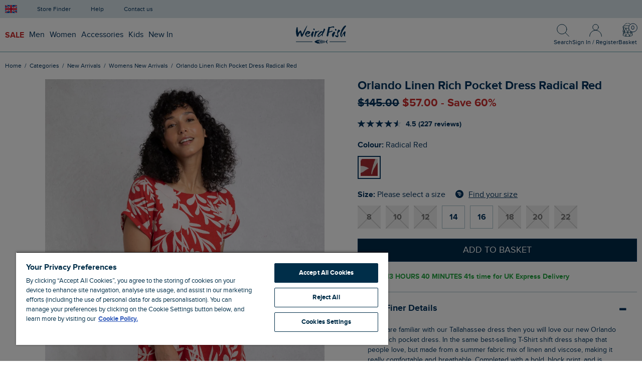

--- FILE ---
content_type: text/html; charset=utf-8
request_url: https://www.weirdfish.co.uk/p/new-arrivals/womens/i/orlando-linen-rich-pocket-dress-radical-red-203107
body_size: 34601
content:


<!doctype html>
<html class="no-js" lang="en-gb">
<head>
    <meta charset="utf-8">
    <meta name="viewport" content="width=device-width, initial-scale=1">

    <title>Orlando Linen Rich Pocket Dress Radical Red | Weird Fish</title>

    <link rel="preconnect" href="//gepi.global-e.com/includes">
    <link rel="preconnect" href="https://cdnjs.cloudflare.com" crossorigin="anonymous">

        <link rel="preconnect" href="https://img.weirdfish.co.uk" crossorigin="anonymous">

    <link rel="preload" href="/dist/fonts/proxima-nova/proxima-nova-webfont.woff2" as="font" crossorigin="anonymous">
    <link rel="preload" href="/dist/fonts/proxima-nova/proxima-nova-bold-webfont.woff2" as="font" crossorigin="anonymous">
    <link rel="preload" href="/dist/fonts/flaticon/Flaticon.woff2" as="font" crossorigin="anonymous">
    <link rel="preload" href="/dist/fonts/bootstrap/glyphicons-halflings-regular.woff2" as="font" crossorigin="anonymous" fetchpriority="low">

    <link rel="prefetch" href="/dist/js/vendor/bs3/validation-62ce468e7a.js" />
<link rel="prefetch" href="/dist/js/views/products/category-42e7ab27f15337f911a6.js" />

    <link rel="prefetch" href="/dist/css/bs3/views/products/category-429fe719.css" />

    
    <link rel="prefetch" href="/dist/js/views/checkout/basket-7be7d9f3ae6a6ffe1a64.js" />

    <link rel="prefetch" href="/dist/css/bs3/views/checkout/basket-4452b0a6.css" />



    <meta name="description" content="Buy Orlando Linen Rich Pocket Dress Radical Red from Weird Fish Clothing. FREE UK delivery on all orders over &#163;60 and FREE UK Returns &amp; Exchanges.">
    <meta name="google-site-verification" content="QCbpHqn1ZGPYcNICtVOujLsz8rDfqk1RAwMLEG9WSkM">
    <meta name="p:domain_verify" content="952c8ed3d3dc3e595a7432d4dcc8c412">
    
    <link rel="canonical" href="/p/women/i/orlando-linen-rich-pocket-dress-radical-red-203107">




<link rel="apple-touch-icon" sizes="180x180" href="https://www.weirdfish.co.uk/dist/img/favicons/apple-touch-icon.png">
<link rel="icon" type="image/png" sizes="32x32" href="https://www.weirdfish.co.uk/dist/img/favicons/favicon-32x32.png">
<link rel="icon" type="image/png" sizes="16x16" href="https://www.weirdfish.co.uk/dist/img/favicons/favicon-16x16.png">
<link rel="manifest" href="/site.webmanifest">
<link rel="mask-icon" href="https://www.weirdfish.co.uk/dist/img/favicons/safari-pinned-tab.svg" color="#00334e">
<link rel="shortcut icon" href="/favicon.ico">
<meta name="apple-mobile-web-app-title" content="Weird Fish">
<meta name="application-name" content="Weird Fish">
<meta name="theme-color" content="#00334e">


        <script id="globaleScript">
            (function () {
                var s = document.createElement('script');
                s.type = 'text/javascript';
                s.async = true;
                s.src = '//gepi.global-e.com/includes/js/30000451';
                document.getElementsByTagName('head')[0].appendChild(s);
            })();
        </script>


        <link id="GEPIStyles" rel="stylesheet" href="//gepi.global-e.com/includes/css/30000451" />



    <link href="/dist/css/common/fonts/flaticon-5e14702b.css" rel="stylesheet"/>
<link href="/dist/css/common/fonts/proxima-nova-63bec7a8.css" rel="stylesheet"/>
<link href="/dist/css/bs3/vendor/bootstrap-cb548ae5.css" rel="stylesheet"/>
<link href="/dist/css/bs3/vendor/mmenu-5b7ee0de.css" rel="stylesheet"/>
<link href="/dist/css/bs3/vendor/fancybox-a505cffa.css" rel="stylesheet"/>
<link href="/dist/css/bs3/vendor/flickity-5a291605.css" rel="stylesheet"/>
<link href="/dist/css/bs3/views/shared/layout-main-842ca9cb.css" rel="stylesheet"/>

    
    <link href="/dist/css/bs3/vendor/magiczoom-43d1f0aa.css" rel="stylesheet"/>
<link href="/dist/css/bs3/views/products/detail-52a925ce.css" rel="stylesheet"/>


        <style>
            .ElementsWidget-prefix div.R-PaginationControls div:nth-child(n+6) {
                display: none;
            }
        </style>

    <link href="/css/custom-css?v=jxydg2tHPhmHrTZGVICLGYW5wx-If_DwjBnj4fVqR4w1" rel="stylesheet"/>



        <link rel="stylesheet" href="https://assets.reviews.io/css/widgets/carousel-widget.css?_t=2022020212" media="print" onload="this.media='all'">
        <link rel="stylesheet" href="https://assets.reviews.io/iconfont/reviewsio-icons/style.css?_t=2022020212" media="print" onload="this.media='all'">

    <script>
        var _CLIENT_GLOBALS_COMMON = {"azure":{"apiKey":"A93995C55E91C2BBD4C00343B99D6252","apiVersion":"2020-06-30","enabled":true,"indexName":"products","serviceName":"weirdfish-search","suggesterName":"products-suggester"},"googleApiKey":"AIzaSyB-G4f8vpFlgOh-e8MhYuwcZOW9JQNA4fI","grid":{"breakpoints":{"sm":768,"md":992,"lg":1440},"gutter":20,"imageSizes":{"2":220,"3":340,"4":460,"6":700,"8":940,"10":1180,"12":1420,"16":1880,"20":2360,"24":2840}},"imageHostUrl":"https://img.weirdfish.co.uk","imageUrlTemplate":"https://img.weirdfish.co.uk/cdn-cgi/image/w={{width}},q=80,f=auto/original/{{fileName}}.{{fileExtension}}","secureUrl":"https://www.weirdfish.co.uk","showSignupModal":false};
        var _JQUERY_QUEUE = [];

        window.dataLayer = window.dataLayer || [];
        window.monetateQ = window.monetateQ || [];
        window.$ = window.jQuery = (func) => _JQUERY_QUEUE.push(func);
    </script>



<script>


    dataLayer.push({
    'pageType': 'other'
});
    dataLayer.push({
    'event': 'dataLoaded',
    'user': {
        'status': 'unrecognised'
    },
    'page': {
        'type': 'other'
    }
});

</script>

    <!-- Google Tag Manager -->
    <script>(function(w,d,s,l,i){w[l]=w[l]||[];w[l].push({'gtm.start':
    new Date().getTime(),event:'gtm.js'});var f=d.getElementsByTagName(s)[0],
    j=d.createElement(s),dl=l!='dataLayer'?'&l='+l:'';j.async=true;j.src=
    'https://www.googletagmanager.com/gtm.js?id='+i+dl;f.parentNode.insertBefore(j,f);
    })(window,document,'script','dataLayer','GTM-M6DMZZ');</script>
    <!-- End Google Tag Manager -->



    <script src="/dist/js/common/vendors-5b52b971f53aeb07b67a.js" defer></script>
<script src="/dist/js/vendor/jquery-48f65dc0a2f2fe467d75.js" defer></script>
<script src="/dist/js/common/data-layer-0853bce3fa81b9eeff70.js" defer></script>
<script src="/dist/js/views/shared/public/dedupe-utils-057c9f36ca1e076ac2ba.js" defer></script>
<script src="/dist/js/views/shared/public/globale-utils-936931b435cfef3f88b8.js" defer></script>
<script src="/dist/js/views/shared/public/pca-utils-06c936053838f658f987.js" defer></script>
<script src="/dist/js/vendor/bs3/bootstrap-18b37976d6.js" defer></script>
<script src="/dist/js/vendor/flickity.pkgd-71f661b35548c832f088.js" defer></script>
<script src="/dist/js/vendor/fancybox-46e7c28735.js" defer></script>
<script src="/dist/js/vendor/mmenu-828aba048a.js" defer></script>
<script src="/dist/js/views/shared/layout-868be015eac654d07bed.js" defer></script>

    
    <script type="application/ld+json">
        {
    "@context": "http://schema.org/",
    "@type": "Product",
    "name": "Orlando Linen Rich Pocket Dress Radical Red",
    "url": "https://www.weirdfish.co.uk/p/women/i/orlando-linen-rich-pocket-dress-radical-red-203107",
    "image": [
        "https://img.weirdfish.co.uk/cdn-cgi/image/w=700,q=80,f=auto/original/107818.jpg",
        "https://img.weirdfish.co.uk/cdn-cgi/image/w=700,q=80,f=auto/original/108887.jpg",
        "https://img.weirdfish.co.uk/cdn-cgi/image/w=700,q=80,f=auto/original/107820.jpg",
        "https://img.weirdfish.co.uk/cdn-cgi/image/w=700,q=80,f=auto/original/107822.jpg"
    ],
    "description": "If you are familiar with our Tallahassee dress then you will love our new Orlando linen rich pocket dress. In the same best-selling T-Shirt shift dress shape that people love, but made from a summer fabric mix of linen and viscose, making it really comfortable and breathable. Completed with a bold, block print, and is available in three gorgeous colours, plus it has pockets and a button back detail.",
    "brand": "Weird Fish",
    "mpn": "13859",
    "sku": "203107",
    "color": "Radical Red",
    "productID": "203107",
    "itemCondition": "NewCondition",
    "offers": [
        {
            "@type": "Offer",
            "price": 24.00,
            "priceCurrency": "GBP",
            "priceValidUntil": "2026-03-29T00:00:00",
            "availability": "InStock",
            "itemOffered": {
                "description": "Size: 14"
            },
            "url": "https://www.weirdfish.co.uk/p/women/i/orlando-linen-rich-pocket-dress-radical-red-203107?c=614&s=20"
        },
        {
            "@type": "Offer",
            "price": 24.00,
            "priceCurrency": "GBP",
            "priceValidUntil": "2026-03-29T00:00:00",
            "availability": "InStock",
            "itemOffered": {
                "description": "Size: 16"
            },
            "url": "https://www.weirdfish.co.uk/p/women/i/orlando-linen-rich-pocket-dress-radical-red-203107?c=614&s=21"
        }
    ]
}
    </script>

    <script>
        var _CLIENT_GLOBALS_PAGE = {"exponea":{"enabled":true,"enableOutOfStockBanner":false,"singleProductOptionCode":"","singleProductOptionSize":""},"isGiftCard":false,"isGlobaleOperatedCountry":false,"isGlobaleFixedPrice":false,"klarnaMinimumSpend":35.00,"reviews":{"enabled":true,"productSkuList":"20310710Nightshade;20310710Org;20310710RadicalRed;20310712Nightshade;20310712Org;20310712RadicalRed;20310714Nightshade;20310714Org;20310714RadicalRed;20310716Nightshade;20310716Org;20310716RadicalRed;20310718Nightshade;20310718Org;20310718RadicalRed;20310720Nightshade;20310720Org;20310720RadicalRed;20310722Nightshade;20310722Org;20310722RadicalRed;2031078Nightshade;2031078Org;2031078RadicalRed"}};
    </script>


    <script>
        var fitFinderProductID = '203107RadicalRed';

    function gtmProductView(variant, size) {
        // Merkle Ref: 4.1.1 Product Detail Views
        window.dataLayer.push({
    'event': 'eec.detail',
    'ecommerce': {
        'currencyCode': 'GBP',
        'detail': {
            'products': [
                {
                    'id': '203107',
                    'name': 'Orlando Linen Rich Pocket Dress Radical Red',
                    'price': '24.00',
                    'brand': 'Weird Fish',
                    'category': 'New Arrivals/Womens New Arrivals',
                    'variant': variant,
                    'quantity': 1,
                    'dimension8': 'SALE',
                    'dimension9': '0.0',
                    'metric1': '60.00',
                    'dimension13': 'Radical Red',
                    'dimension14': size
                }
            ]
        }
    }
});

                // Merkle Ref: 5.1.1 Measure Product Views
                window.dataLayer.push({
    'event': 'view_item',
    'ecommerce': {
        'items': [
            {
                'item_id': '203107',
                'item_name': 'Orlando Linen Rich Pocket Dress Radical Red',
                'price': '24.00',
                'item_brand': 'Weird Fish',
                'item_category': 'New Arrivals/Womens New Arrivals',
                'item_category2': 'Radical Red',
                'item_category3': size,
                'item_variant': variant,
                'quantity': 1
            }
        ]
    }
});
        }

        function gtmProductAddToBasket(variant, size, quantity) {
            // Merkle Ref: 4.1.2 Add to Cart
            window.dataLayer.push({
    'event': 'eec.add',
    'ecommerce': {
        'currencyCode': 'GBP',
        'add': {
            'products': [
                {
                    'id': '203107',
                    'name': 'Orlando Linen Rich Pocket Dress Radical Red',
                    'price': '24.00',
                    'brand': 'Weird Fish',
                    'category': 'New Arrivals/Womens New Arrivals',
                    'variant': variant,
                    'quantity': 1,
                    'dimension8': 'SALE',
                    'dimension9': '0.0',
                    'metric1': '60.00',
                    'dimension13': 'Radical Red',
                    'dimension14': size
                }
            ]
        }
    }
});

                // Merkle Ref: 5.1.2 Add to Cart
                window.dataLayer.push({
    'event': 'add_to_cart',
    'ecommerce': {
        'items': [
            {
                'item_id': '203107',
                'item_name': 'Orlando Linen Rich Pocket Dress Radical Red',
                'price': '24.00',
                'item_brand': 'Weird Fish',
                'item_category': 'New Arrivals/Womens New Arrivals',
                'item_category2': 'Radical Red',
                'item_category3': size,
                'item_variant': variant,
                'quantity': 1
            }
        ]
    }
});
        }

        function monetateProductView(details) {
            window.monetateQ.push(["setPageType", "product"]);
            window.monetateQ.push(["addProductDetails", details]);
            window.monetateQ.push(["trackData"]);
        }

        function monetateProductAddToBasket(rows) {
            window.monetateQ.push(["setPageType", "product"]);
            window.monetateQ.push(["addCartRows", rows]);
            window.monetateQ.push(["trackData"]);
        }


            monetateProductView([
    {
        "productId": "203107",
        "sku": "203107RadicalRed"
    }
]);

        var gtmRelatedProductData = {
                '202834': function (variant, size, quantity) {
                    window.dataLayer.push({
    'event': 'eec.add',
    'ecommerce': {
        'currencyCode': 'GBP',
        'add': {
            'products': [
                {
                    'id': '202834',
                    'name': 'Santosh Macaroni Kimono Cardigan Navy',
                    'price': '52.50',
                    'brand': 'Weird Fish',
                    'category': 'Women',
                    'variant': variant,
                    'quantity': 1,
                    'dimension9': '0.0',
                    'metric1': '75.00',
                    'dimension13': 'Navy',
                    'dimension14': size
                }
            ]
        }
    }
});
                        window.dataLayer.push({
    'event': 'add_to_cart',
    'ecommerce': {
        'items': [
            {
                'item_id': '202834',
                'item_name': 'Santosh Macaroni Kimono Cardigan Navy',
                'price': '52.50',
                'item_brand': 'Weird Fish',
                'item_category': 'Women',
                'item_category2': 'Navy',
                'item_category3': size,
                'item_variant': variant,
                'quantity': 1
            }
        ]
    }
});
                },
                '202867': function (variant, size, quantity) {
                    window.dataLayer.push({
    'event': 'eec.add',
    'ecommerce': {
        'currencyCode': 'GBP',
        'add': {
            'products': [
                {
                    'id': '202867',
                    'name': 'Johnson Clubmaster Sunglasses Antique Tan',
                    'price': '18.75',
                    'brand': 'Weird Fish',
                    'category': 'Women',
                    'variant': variant,
                    'quantity': 1,
                    'dimension8': 'UNISEX',
                    'dimension9': '0.0',
                    'metric1': '25.00',
                    'dimension13': 'Antique Tan',
                    'dimension14': size
                }
            ]
        }
    }
});
                        window.dataLayer.push({
    'event': 'add_to_cart',
    'ecommerce': {
        'items': [
            {
                'item_id': '202867',
                'item_name': 'Johnson Clubmaster Sunglasses Antique Tan',
                'price': '18.75',
                'item_brand': 'Weird Fish',
                'item_category': 'Women',
                'item_category2': 'Antique Tan',
                'item_category3': size,
                'item_variant': variant,
                'quantity': 1
            }
        ]
    }
});
                },
                '18575': function (variant, size, quantity) {
                    window.dataLayer.push({
    'event': 'eec.add',
    'ecommerce': {
        'currencyCode': 'GBP',
        'add': {
            'products': [
                {
                    'id': '18575',
                    'name': 'Una Plain Tights Navy',
                    'price': '12.60',
                    'brand': 'Weird Fish',
                    'category': 'Women',
                    'variant': variant,
                    'quantity': 1,
                    'dimension9': '0.0',
                    'metric1': '18.00',
                    'dimension13': 'Navy',
                    'dimension14': size
                }
            ]
        }
    }
});
                        window.dataLayer.push({
    'event': 'add_to_cart',
    'ecommerce': {
        'items': [
            {
                'item_id': '18575',
                'item_name': 'Una Plain Tights Navy',
                'price': '12.60',
                'item_brand': 'Weird Fish',
                'item_category': 'Women',
                'item_category2': 'Navy',
                'item_category3': size,
                'item_variant': variant,
                'quantity': 1
            }
        ]
    }
});
                },
                '202936': function (variant, size, quantity) {
                    window.dataLayer.push({
    'event': 'eec.add',
    'ecommerce': {
        'currencyCode': 'GBP',
        'add': {
            'products': [
                {
                    'id': '202936',
                    'name': 'Dion Cross Body Bag Deep Amber',
                    'price': '24.50',
                    'brand': 'Weird Fish',
                    'category': 'Women',
                    'variant': variant,
                    'quantity': 1,
                    'dimension8': 'SALE',
                    'dimension9': '0.0',
                    'metric1': '35.00',
                    'dimension13': 'Deep Amber',
                    'dimension14': size
                }
            ]
        }
    }
});
                        window.dataLayer.push({
    'event': 'add_to_cart',
    'ecommerce': {
        'items': [
            {
                'item_id': '202936',
                'item_name': 'Dion Cross Body Bag Deep Amber',
                'price': '24.50',
                'item_brand': 'Weird Fish',
                'item_category': 'Women',
                'item_category2': 'Deep Amber',
                'item_category3': size,
                'item_variant': variant,
                'quantity': 1
            }
        ]
    }
});
                },
        };
    </script>

        <script>
            gtmProductView('', '');
        </script>

        <script>
            function trackViewItem(variantId, selectedSizeName, sizePreferences) {
                exponea.track('view_item', {
                    product_id: '13859',
                    product_code: '203107',
                    item_price_gbp: 24.00,
                    item_price_local_currency: 24.00,
                    original_price: 60.00,
                    original_price_local_currency: 60.00,
                    discount_percentage: 60.00,
                    discount_value: 36.00,
                    product_name: "Orlando Linen Rich Pocket Dress Radical Red",
                    product_brand: 'weirdfish',
                    domain: 'https://www.weirdfish.co.uk',
                    local_currency: 'GBP',
                    category_1: "Women",
                    category_2: "All Women's",
                    category_3: "",
                    category_id: '388',
                    categories_ids: '{"categories_ids":["women","all-womens"]}',
                    categories_path: "Women|All Women's",
                    colourcode: 'Radical Red',
                    location: 'https://www.weirdfish.co.uk/p/new-arrivals/womens/i/orlando-linen-rich-pocket-dress-radical-red-203107',
                    stock_level_by_size: '{"stock_level_by_size":["8:0","10:0","12:0","14:3","16:1","18:0","20:0","22:0"]}',
                    size_selected: sizePreferences,
                    variant_id: variantId,
                    size: selectedSizeName,
                });
            }

            function triggerStockReminderForm(variantID) {
                exponea.showBanner('6012cbce2bb71d769f287e80', { 'variant_id': variantID })
            }
        </script>

        <script>
            // Express delivery deadline timer
            $(function () {
                var timeInterval;

                // Show the express delivery deadline timer on Mon, Tues, Wed, Thur.
                const dayOfWeek = new Date().getDay();

                if (dayOfWeek === 1 || dayOfWeek === 2 || dayOfWeek === 3 || dayOfWeek === 4) {
                    updateCountdownTimer(); // Run function once at first to avoid delay.
                    timeInterval = setInterval(updateCountdownTimer, 1000); // Update the count down every 1 second.
                }

                function updateCountdownTimer() {
                    // Set the countDownDateTime to 3pm this evening.
                    const countDownDateTime = new Date();

                    countDownDateTime.setHours(15, 0, 0);

                    // Find the distance between now and the count down date.
                    const now = new Date().getTime();
                    const timeRemaining = countDownDateTime - now;

                    const hours = Math.floor((timeRemaining % (1000 * 60 * 60 * 24)) / (1000 * 60 * 60));
                    const minutes = Math.floor((timeRemaining % (1000 * 60 * 60)) / (1000 * 60));
                    const seconds = Math.floor((timeRemaining % (1000 * 60)) / 1000);

                    $('#express-delivery-deadline').show();
                    $('#countdown-timer').html(hours + ' HOURS ' + minutes + ' MINUTES ' + seconds + 's');

                    // If the count down is over hide the timer.
                    if (timeRemaining < 0) {
                        clearInterval(timeInterval);
                        $('#express-delivery-deadline').hide();
                    }
                }
            });
        </script>

        <script async data-environment="production" src="https://js.klarna.com/web-sdk/v1/klarna.js" data-client-id="4f9674f2-5475-57a5-b0cd-97e587c544ee"></script>

        <script src="https://widget.reviews.co.uk/polaris/build.js" defer></script>
        <script type="module">
            new ReviewsWidget('#reviews', {
                //Your REVIEWS.io Store ID and widget type:
                store: 'weird-fish',
                widget: 'polaris',
                //Content settings (store_review,product_review,third_party_review,questions). Choose what to display in this widget:
                options: {
                    types: 'product_review,questions',
                    lang: 'en',
                    //Possible layout options: bordered, large and reverse.
                    layout: '',
                    //How many reviews & questions to show per page?
                    per_page: 10,
                    store_review: {
                        hide_if_no_results: false,
                    },
                    third_party_review: {
                        hide_if_no_results: false,
                    },
                    //Product specific settings. Provide product SKU for which reviews should be displayed:
                    product_review: {
                        //Display product reviews - include multiple product SKUs seperated by Semi-Colons (Main Indentifer in your product catalog )
                        sku: '20310710Nightshade;20310710Org;20310710RadicalRed;20310712Nightshade;20310712Org;20310712RadicalRed;20310714Nightshade;20310714Org;20310714RadicalRed;20310716Nightshade;20310716Org;20310716RadicalRed;20310718Nightshade;20310718Org;20310718RadicalRed;20310720Nightshade;20310720Org;20310720RadicalRed;20310722Nightshade;20310722Org;20310722RadicalRed;2031078Nightshade;2031078Org;2031078RadicalRed',
                        hide_if_no_results: false,
                    },
                    //Questions settings:
                    questions: {
                        hide_if_no_results: false,
                        enable_ask_question: true,
                        show_dates: true,
                        //Display group questions by providing a grouping variable, new questions will be assigned to this group.
                        grouping: '[Group questions by providing a grouping variable here or a specific product SKU]'
                    },
                    //Header settings:
                    header: {
                        enable_summary: true, //Show overall rating & review count
                        enable_ratings: true,
                        enable_attributes: true,
                        enable_image_gallery: true, //Show photo & video gallery
                        enable_percent_recommended: false, //Show what percentage of reviewers recommend it
                        enable_write_review: true, //Show "Write Review" button
                        enable_ask_question: true, //Show "Ask Question" button
                        enable_sub_header: true, //Show subheader
                        rating_decimal_places: 2,
                    },
                    //Filtering settings:
                    filtering: {
                        enable: true, //Show filtering options
                        enable_text_search: true, //Show search field
                        enable_sorting: true, //Show sorting options (most recent, most popular)
                        enable_product_filter: false, //Show product options filter
                        enable_media_filter: true, //Show reviews with images/video/media options
                        enable_overall_rating_filter: true, //Show overall rating breakdown filter
                        enable_language_filter: false, // Filter by review language
                        enable_language_filter_language_change: false, // Update widget language based on language selected
                        enable_ratings_filters: true, //Show product attributes filter
                        enable_attributes_filters: true, //Show author attributes filter
                    },
                    //Review settings:
                    reviews: {
                        enable_avatar: true, //Show author avatar
                        enable_reviewer_name: true, //Show author name
                        enable_reviewer_address: true, //Show author location
                        reviewer_address_format: 'city, country', //Author location display format
                        enable_verified_badge: true, //Show "Verified Customer" badge
                        review_content_filter: 'undefined', //Filter content
                        enable_reviewer_recommends: true, //Show "I recommend it" badge
                        enable_attributes: true, //Show author attributes
                        enable_product_name: true, //Show display product name
                        enable_review_title: undefined, //Show review title
                        enable_replies: undefined, //Show review replies
                        enable_images: true, //Show display review photos
                        enable_ratings: true, //Show product attributes (additional ratings)
                        enable_share: true, //Show share buttons
                        enable_helpful_vote: true, //Show "was this helpful?" section
                        enable_helpful_display: true, //Show how many times times review upvoted
                        enable_report: true, //Show report button
                        enable_date: true, //Show when review was published
                    },
                },
                //Translation settings
                translations: {
                    'Verified Customer': 'Verified Customer'
                },
                //Style settings:
                styles: {
                    //Base font size is a reference size for all text elements. When base value gets changed, all TextHeading and TexBody elements get proportionally adjusted.
                    '--base-font-size': '16px',
                    //Button styles (shared between buttons):
                    '--common-button-font-family': 'inherit',
                    '--common-button-font-size': '16px',
                    '--common-button-font-weight': '500',
                    '--common-button-letter-spacing': '0',
                    '--common-button-text-transform': 'none',
                    '--common-button-vertical-padding': '10px',
                    '--common-button-horizontal-padding': '20px',
                    '--common-button-border-width': '2px',
                    '--common-button-border-radius': '0px',
                    //Primary button styles:
                    '--primary-button-bg-color': '#0E1311',
                    '--primary-button-border-color': '#0E1311',
                    '--primary-button-text-color': '#ffffff',
                    //Secondary button styles:
                    '--secondary-button-bg-color': 'transparent',
                    '--secondary-button-border-color': '#0E1311',
                    '--secondary-button-text-color': '#0E1311',
                    //Star styles:
                    '--common-star-color': '#0E1311',
                    '--common-star-disabled-color': 'rgba(0,0,0,0.25)',
                    '--medium-star-size': '22px',
                    '--small-star-size': '19px',
                    //Heading styles:
                    '--heading-text-color': '#0E1311',
                    '--heading-text-font-weight': '600',
                    '--heading-text-font-family': 'inherit',
                    '--heading-text-line-height': '1.4',
                    '--heading-text-letter-spacing': '0',
                    '--heading-text-transform': 'none',
                    //Body text styles:
                    '--body-text-color': '#0E1311',
                    '--body-text-font-weight': '400',
                    '--body-text-font-family': 'inherit',
                    '--body-text-line-height': '1.4',
                    '--body-text-letter-spacing': '0',
                    '--body-text-transform': 'none',
                    //Input field styles:
                    '--inputfield-text-font-family': 'inherit',
                    '--input-text-font-size': '14px',
                    '--inputfield-text-font-weight': '400',
                    '--inputfield-text-color': '#0E1311',
                    '--inputfield-border-color': 'rgba(0,0,0,0.2)',
                    '--inputfield-background-color': 'transparent',
                    '--inputfield-border-width': '1px',
                    '--inputfield-border-radius': '0px',
                    '--common-border-color': 'rgba(0,0,0,0.15)',
                    '--common-border-width': '1px',
                    '--common-sidebar-width': '190px',
                    //Slider indicator (for attributes) styles:
                    '--slider-indicator-bg-color': 'rgba(0,0,0,0.1)',
                    '--slider-indicator-button-color': '#0E1311',
                    '--slider-indicator-width': '190px',
                    //Badge styles:
                    '--badge-icon-color': '#0E1311',
                    '--badge-icon-font-size': 'inherit',
                    '--badge-text-color': '#0E1311',
                    '--badge-text-font-size': 'inherit',
                    '--badge-text-letter-spacing': 'inherit',
                    '--badge-text-transform': 'inherit',
                    //Author styles:
                    '--author-font-size': 'inherit',
                    '--author-text-transform': 'none',
                    //Author avatar styles:
                    '--avatar-thumbnail-size': '60px',
                    '--avatar-thumbnail-border-radius': '100px',
                    '--avatar-thumbnail-text-color': '#0E1311',
                    '--avatar-thumbnail-bg-color': 'rgba(0,0,0,0.1)',
                    //Product photo or review photo styles:
                    '--photo-video-thumbnail-size': '80px',
                    '--photo-video-thumbnail-border-radius': '0px',
                    //Media (photo & video) slider styles:
                    '--mediaslider-scroll-button-icon-color': '#0E1311',
                    '--mediaslider-scroll-button-bg-color': 'rgba(255, 255, 255, 0.85)',
                    '--mediaslider-overlay-text-color': '#ffffff',
                    '--mediaslider-overlay-bg-color': 'rgba(0, 0, 0, 0.8))',
                    '--mediaslider-item-size': '110px',
                    //Pagination & tabs styles (normal):
                    '--pagination-tab-text-color': '#0E1311',
                    '--pagination-tab-text-transform': 'none',
                    '--pagination-tab-text-letter-spacing': '0',
                    '--pagination-tab-text-font-size': '16px',
                    '--pagination-tab-text-font-weight': '600',
                    //Pagination & tabs styles (active):
                    '--pagination-tab-active-text-color': '#0E1311',
                    '--pagination-tab-active-text-font-weight': '600',
                    '--pagination-tab-active-border-color': '#0E1311',
                    '--pagination-tab-border-width': '3px',
                },
            });
        </script>

    <script src="/dist/js/views/products/detail-c68a4a41dbd4d54f83f0.js" defer></script>



        <script src="https://widget.reviews.co.uk/carousel-inline-iframeless/dist.js?_t=2022020212" defer></script>

    <!-- Begin Monetate ExpressTag Sync v8.1. Place at start of document head. DO NOT ALTER. -->
    <script type="text/javascript">var monetateT = new Date().getTime();</script>
    <script type="text/javascript" src="//se.monetate.net/js/2/a-33dd72a2/p/weirdfish.co.uk/entry.js"></script>
    <!-- End Monetate tag. -->




        <style>.xnpe_async_hide{opacity:0 !important}</style>
        <script>
        !function(e,n,t,i,o,r){var a=4e3,c="xnpe_async_hide";function s(e){return e.reduce((function(e,n){return e[n]=function(){e._.push([n.toString(),arguments])},e}),{_:[]})}function m(e,n,t){var i=t.createElement(n);i.src=e;var o=t.getElementsByTagName(n)[0];return o.parentNode.insertBefore(i,o),i}r.target=r.target||"https://api.exponea.com",r.file_path=r.file_path||r.target+"/js/exponea.min.js",e[t]=s(["anonymize","initialize","identify","update","track","trackLink","trackEnhancedEcommerce","getHtml","showHtml","showBanner","showWebLayer","ping","getAbTest","loadDependency","getRecommendation","reloadWebLayers"]),e[t].notifications=s(["isAvailable","isSubscribed","subscribe","unsubscribe"]),e[t].snippetVersion="v2.1.0",function(e,n,t){e[n]["_"+t]={},e[n]["_"+t].nowFn=e[t]&&e[t].now?e[t].now.bind(e[t]):Date.now,e[n]["_"+t].snippetStartTime=e[n]["_"+t].nowFn()}(e,t,"performance"),function(e,n,t,i,o,r){e[o]={sdk:e[i],sdkObjectName:i,skipExperiments:!!t.new_experiments,sign:t.token+"/"+(r.exec(n.cookie)||["","new"])[1],path:t.target}}(e,n,r,t,o,RegExp("__exponea_etc__"+"=([\w-]+)")),function(e,n,t){m(e.file_path,n,t)}(r,i,n),function(e,n,t,i,o,r,s){if(e.new_experiments){!0===e.new_experiments&&(e.new_experiments={});var p=e.new_experiments.hide_class||c,u=e.new_experiments.timeout||a,_=encodeURIComponent(r.location.href.split("#")[0]),l=e.target+"/webxp/"+n+"/"+r[t].sign+"/modifications.min.js?http-referer="+_+"&timeout="+u+"ms";"sync"===e.new_experiments.mode&&r.localStorage.getItem("__exponea__sync_modifications__")?function(e,n,t,i,o){t[o][n]="<"+n+' src="'+e+'"></'+n+">",i.writeln(t[o][n]),i.writeln("<"+n+">!"+o+".init && document.writeln("+o+"."+n+'.replace("/'+n+'/", "/'+n+'-async/").replace("><", " async><"))</'+n+">")}(l,n,r,s,t):function(e,n,t,i,o,r,a,c){r.documentElement.classList.add(e);var s=m(t,i,r);function p(){o[c].init||m(t.replace("/"+i+"/","/"+i+"-async/"),i,r)}function u(){r.documentElement.classList.remove(e)}s.onload=p,s.onerror=p,o.setTimeout(u,n),o[a]._revealPage=u}(p,u,l,n,r,s,o,t)}}(r,i,o,0,t,e,n),function(e,n,t){e[n].start=function(i){i&&Object.keys(i).forEach((function(e){return t[e]=i[e]})),e[n].initialize(t)}}(e,t,r)}(window,document,"exponea","script","webxpClient",{
            target: "https://api.exponea.com",
            token: "803561c6-2959-11e9-8626-0a580a201a1c",
            new_experiments: { mode: "sync" },
            track: {
                visits: true,
                google_analytics: false,
            },
        });
        exponea.start();
        </script>






</head>
<body  id="pd">

<!-- Google Tag Manager (noscript) -->
<noscript><iframe src="https://www.googletagmanager.com/ns.html?id=GTM-M6DMZZ"
height="0" width="0" style="display:none;visibility:hidden"></iframe></noscript>
<!-- End Google Tag Manager (noscript) -->




<nav id="mobile-main-nav">
    <div class="wf_mobMenu_wrapper">
       <!-- top level item sale -->
       <a style="color: #cc2e2e; font-weight: bold;" class="wf_accordion_mobile">SALE</a>
       <!-- 1st item mens accessories -->
       <div class="wf_mob_itemHidden">
          <a class="nav-level1">Shop</a>
          <div class="nav-linklist" style="display: none;">
             <a href="/p/sale/all-sale" title="All Sale">All Sale</a>
             <a href="/p/sale/mens" title="Men's Sale">Men's Sale</a>
             <a href="/p/sale/womens" title="Women's Sale">Women's Sale</a>
          </div>
          <a class="nav-level1">Mens SALE Categories</a>
          <div class="nav-linklist" style="display: none;">
             <a href="/p/sale/mens?cat=fleeces-22" title="Fleece">Fleece</a>
             <a href="/p/sale/mens?cat=coats-jackets-23" title="Coats &amp; Jackets">Coats &amp; Jackets</a>
             <a href="/p/sale/mens?cat=sweatshirts-hoodies-16" title="Sweatshirts &amp; Hoodies">Sweatshirts &amp; Hoodies</a>
             <a href="/p/sale/mens?cat=knitwear-19" title="Knitwear">Knitwear</a>
             <a href="/p/sale/mens?cat=shirts-9" title="Shirts">Shirts</a>
             <a href="/p/sale/mens?cat=t-shirts-3" title="T-Shirts">T-Shirts</a>
             <a href="/p/sale/mens?cat=polos-rugby-tops-6" title="Polos &amp; Rugby Tops">Polos &amp; Rugby Tops</a>
             <a href="/p/sale/mens?cat=trousers-jeans-13" title="Trousers &amp; Jeans">Trousers &amp; Jeans</a>
             <a href="/p/sale/mens?cat=shorts-12" title="Shorts">Shorts</a>
             <a href="/p/sale/mens" title="Men's Sale">Shop all men's sale</a>
          </div>
          <a class="nav-level1">Womens SALE Categories</a>
          <div class="nav-linklist" style="display: none;">
             <a href="/p/sale/womens?cat=fleece-59" title="Fleece"> Fleece</a>
             <a href="/p/sale/womens?cat=coats-jackets-60" title="Coats &amp; Jackets">Coats &amp; Jackets</a>
             <a href="/p/sale/womens?cat=dresses-58" title="Dresses">Dresses</a>
             <a href="/p/sale/womens?cat=sweatshirts-hoodies-54" title="Sweatshirts &amp; Hoodies">Sweatshirts &amp; Hoodies</a>
             <a href="/p/sale/womens?cat=t-shirts-and-tops-40" title="T-Shirts and Tops">T-Shirts and Tops</a>
             <!-- <li><a href="/p/sale/womens?cat=macaroni-sweatshirts-169" title="Macaroni Sweatshirts">Macaroni Sweatshirts</a></li> -->
             <a href="/p/sale/womens?cat=trousers-jeans-50" title=" Trousers &amp; Jeans">Trousers &amp; Jeans</a>
             <a href="/p/sale/womens?cat=shorts-49" title="Shorts">Shorts</a>
             <a href="/p/sale/womens" title="Women's Sale">Shop all women's sale</a>
          </div>
          <a class="nav-level1">Mens Shop by Size</a>
          <div class="nav-linklist" style="display: none;">
             <a href="/p/sale/womens?cat=fleece-59" title="Fleece"> Fleece</a>
             <a href="/p/sale/mens?s=s" title="Men's Small">Size S</a>
             <a href="/p/sale/mens?s=m" title="Men's Medium">Size M</a>
             <a href="/p/sale/mens?s=l" title="Men's Large">Size L</a>
             <a href="/p/sale/mens?s=xl" title="Men's Small">Size XL</a>
             <a href="/p/sale/mens?s=2xl" title="Men's 2XL">Size 2XL</a>
             <a href="/p/sale/mens?s=3xl" title="Men's 3XL">Size 3XL</a>
             <a href="/p/sale/mens?s=4xl" title="Men's 4XL">Size 4XL</a>
             <a href="/p/sale/mens?s=5xl" title="Men's 5XL">Size 5XL</a>
          </div>
          <a class="nav-level1">Womens Shop by Size</a>
          <div class="nav-linklist" style="display: none;">
             <a href="/p/sale/womens?s=8" title="women's Size 8">Size 8</a>
             <a href="/p/sale/womens?s=10" title="women's Size 10">Size 10</a>
             <a href="/p/sale/womens?s=12" title="women's Size 12">Size 12</a>
             <a href="/p/sale/womens?s=14" title="women's Size 14">Size 14</a>
             <a href="/p/sale/womens?s=16" title="women's Size 16">Size 16</a>
             <a href="/p/sale/womens?s=18" title="women's Size 18">Size 18</a>
             <a href="/p/sale/womens?s=20" title="women's Size 20">Size 20</a>
          </div>
          <a href="/p/sale/all-sale"> <img src="https://img.weirdfish.co.uk/cdn-cgi/image/w=568,q=90,f=auto/original/132902.jpg" alt="Shop all Sale" class="img-responsive">
          </a>
       </div>
       <!-- end sale -->
       <a class="wf_accordion_mobile d-none">OFFERS</a>
       <!-- 1st item womens nested accordion -->
       <div class="wf_mob_itemHidden">
          <a class="nav-level1">OFFERS</a>
          <div class="nav-linklist" style="display: none">
             <a href="/p/offers/all-offers" title="All OFFERS">All OFFERS</a>
             <a href="/p/offers/mens-offers" title="Men's OFFERS">Men's OFFERS</a>
             <a href="/p/offers/womens-offers" title="Women's OFFERS"
                >Women's OFFERS</a
                >
          </div>
          <a class="nav-level1">Women's OFFERS</a>
          <div class="nav-linklist" style="display: none">
             <a href="/p/women/fleeces" title="Fleece">Fleece</a>
             <a href="/p/women/coats-jackets" title="Coats, Jackets and Gilets"
                >Coats, Jackets &amp; Gilets</a
                >
             <a href="/p/women/knitwear" title="Knitwear">Knitwear</a>
             <a href="/p/women/dresses" title="Dresses">Dresses</a>
             <a href="/p/women/trousers-jeans" title="Trousers &amp; Jeans"
                >Trousers &amp; Jeans</a
                >
             <a href="/p/women/knitwear" title="Jumpers &amp; Cardigans"
                >Jumpers &amp; Cardigans</a
                >
             <a href="/p/women/sweatshirts-hoodies" title="Sweatshirts &amp; Hoodies"
                >Sweatshirts &amp; Hoodies</a
                >
             <a href="/p/women/tshirts-and-tops" title="Tops &amp; T-Shirts"
                >Tops &amp; T-Shirts</a
                >
             <a href="/p/women/accessories" title="Accessories">Accessories</a>
             <a href="/p/offers/womens-offers" title="All OFFERS">All OFFERS</a>
          </div>
          <a class="nav-level1">Men's OFFERS</a>
          <div class="nav-linklist" style="display: none">
             <a href="/p/men/fleeces" title="Fleece">Fleece</a>
             <a href="/p/men/coats-jackets" title="Coats, Jackets and Gilets"
                >Coats, Jackets &amp; Gilets</a
                >
             <a href="/p/men/knitwear" title="Jumpers &amp; Knitwear"
                >Jumpers &amp; Knitwear</a
                >
             <a href="/p/men/polos" title="Polos &amp; Rugby Shirts"
                >Polos &amp; Rugby Shirts</a
                >
             <a href="/p/men/trousers-jeans" title="Trousers &amp; Jeans"
                >Trousers &amp; Jeans</a
                >
             <a href="/p/men/sweatshirts-hoodies" title="Sweatshirts &amp; Hoodies"
                >Sweatshirts &amp; Hoodies</a
                >
             <a href="/p/men/tshirts" title="Tops &amp; T-Shirts"
                >Tops &amp; T-Shirts</a
                >
             <a href="/p/men/accessories" title="Accessories">Accessories</a>
             <a href="p/offers/mens-offers" title="All OFFERS">All OFFERS</a>
          </div>
          <a class="nav-level1 d-none">Women's Sale</a>
          <div class="nav-linklist" style="display: none">
             <a href="/p/sale/womens?cat=fleece-59" title="Fleece">Fleece</a>
             <a
                href="/p/sale/womens?cat=coats-jackets-60"
                title="Coats &amp; Jackets"
                >Coats &amp; Jackets</a
                >
             <a href="/p/sale/womens?cat=dresses-58" title="Dresses">Dresses</a>
             <a
                href="/p/sale/womens?cat=sweatshirts-hoodies-54"
                title="Sweatshirts &amp; Hoodies"
                >Sweatshirts &amp; Hoodies</a
                >
             <a
                href="/p/sale/womens?cat=t-shirts-and-tops-40"
                title="T-Shirts and Tops"
                >T-Shirts and Tops</a
                >
             <!-- <a href="/p/sale/womens?cat=macaroni-sweatshirts-169" title="Macaroni Sweatshirts">Macaroni Sweatshirts</a> -->
             <a
                href="/p/sale/womens?cat=trousers-jeans-50"
                title="Trousers &amp; Jeans"
                >Trousers &amp; Jeans</a
                >
             <a href="/p/sale/womens?cat=shorts-49" title="Shorts">Shorts</a>
             <a href="/p/sale/womens" title="Women's Sale">Shop all women's Sale</a>
          </div>
          <a class="nav-level1 d-none">Men's Sale</a>
          <div class="nav-linklist" style="display: none">
             <a href="/p/sale/mens?cat=fleeces-22" title="Fleece">Fleece</a>
             <a href="/p/sale/mens?cat=coats-jackets-23" title="Coats &amp; Jackets"
                >Coats &amp; Jackets</a
                >
             <a
                href="/p/sale/mens?cat=sweatshirts-hoodies-16"
                title="Sweatshirts &amp; Hoodies"
                >Sweatshirts &amp; Hoodies</a
                >
             <a href="/p/sale/mens?cat=knitwear-19" title="Knitwear">Knitwear</a>
             <a href="/p/sale/mens?cat=shirts-9" title="Shirts">Shirts</a>
             <a href="/p/sale/mens?cat=t-shirts-3" title="T-Shirts">T-Shirts</a>
             <a
                href="/p/sale/mens?cat=polos-rugby-tops-6"
                title="Polos &amp; Rugby Tops"
                >Polos &amp; Rugby Tops</a
                >
             <a
                href="/p/sale/mens?cat=trousers-jeans-13"
                title="Trousers &amp; Jeans"
                >Trousers &amp; Jeans</a
                >
             <a href="/p/sale/mens?cat=shorts-12" title="Shorts">Shorts</a>
             <a href="/p/sale/mens" title="Men's Sale">Shop all men's Sale</a>
          </div>
          <a href="/p/offers/all-offers">
          <img
             src="https://img.weirdfish.co.uk/cdn-cgi/image/w=568,q=90,f=auto/original/132139.jpg"
             alt="Up to 50% Off OFFERS"
             class="img-responsive"
             >
          </a>
       </div>

       <!-- top level item Mens -->
       <a class="wf_accordion_mobile">MENS</a>
       <!-- 1st item mens accordion -->
       <div class="wf_mob_itemHidden">
          <a class="nav-level1">Men's Clothing</a>
          <div class="nav-linklist" style="display: none">
             <a href="/p/sale/mens" style="color: #cc2e2e; font-weight:bold" title="Men's Sale">Men's Sale</a>
             <a class="d-none" href="/p/offers/mens-offers" style="font-weight: bold;" title="Men's OFFERS">Men's OFFERS</a>
             <a href="/p/men/fleeces" title="Fleece">Fleece</a>
             <a href="/p/men/knitwear" title="Jumpers & Knitwear"
                >Jumpers & Knitwear</a
                >
             <a href="/p/men/coats-jackets" title="Coats, Jackets and Gilets"
                >Coats, Jackets and Gilets</a
                >
             <a href="/p/men/sweatshirts-hoodies" title="Sweatshirts"
                >Sweatshirts & Hoodies</a
                >
             <a href="/p/men/polos" title="Polos and Rugby Shirts"
                >Polo & Rugby Shirts</a
                >
             <a href="/p/men/tshirts" title="T-Shirts">T-Shirts</a>
             <a href="/p/men/trousers-jeans" title="Trousers &amp; Jeans"
                >Trousers &amp; Jeans</a
                >
             <a href="/p/men/shirts" title="Shirts">Shirts</a>
             
             <a href="/p/men/shorts" title="Shorts">Shorts</a>
             <a
                href="https://www.weirdfish.co.uk/p/men/accessories/socks"
                title="Socks & Underwear"
                >Socks & Underwear</a
                >
             <!-- <a href="/p/holiday-shop/mens-summer-shop/swimwear" title="Swimshorts & Changing Robes">Swimshorts & Changing Robes</a> -->
             <!-- <a href="/p/men/rugbys" title="Polos and Rugby Shirts">Rugbys</a> -->
             <a href="/p/men/all-mens" title="View all">View all</a>
            
          </div>
          <!-- 2nd item mens accordion -->
          <a class="nav-level1">Accessories</a>
          <div class="nav-linklist" style="display: none">
             <!-- <a href="/p/new-arrivals/mens?cat=accessories-30" style="font-weight:bold" title="Mens New Arrivals">New In</a> -->
             <a
                href="/p/men/accessories?cat=hats-33%7Cgloves-34%7Cscarves-35"
                title="Hats & Scarves"
                >Hats & Scarves</a
                >
             <a href="/p/men/accessories/bags" title="Bags & Wallets"
                >Bags & Wallets</a
                >
             <a href="/p/men/footwear" title="Footwear">Footwear</a>
             <a href="/p/men/accessories/socks" title="Socks & Underwear"
                >Socks & Underwear</a
                >
             <a href="/p/men/accessories/sunglasses " title="Sunglasses"
                >Sunglasses</a
                >
             <a data-ge-hide href="/p/men/accessories" title="All Men&#39;s"
                >View All Accessories</a
                >
          </div>
          <!-- 3rd item mens accordion -->
          <a class="nav-level1">Trending</a>
          <div class="nav-linklist" style="display: none">
             <a href="/p/men/fleeces" title="Up to 50% Off All Fleece">Up to 50% Off Fleece</a>
             <a href="/p/men/coats-jackets" title="Up to 25% Off All Coats, Jackets &amp; Gilets">Up to 50% Off Coats, Jackets &amp; Gilets</a>
             <a href="/p/men/sweatshirts-hoodies/macaroni-sweatshirts" title="40% Off Men's Macaroni">Up to 25% Off Men's Macaroni</a>
             <a class="d-none" href="/p/men/polos" title="Up to 40% Off Polo Shirts">Up to 40% Off Polo Shirts</a>
             <a href="/p/offers/mens-2-for-40-tees" title="2 for £40 T-shirts">2 for £40 T-shirts</a>
             <a class="d-none" href="/p/offers/mens-3-for-2" title="3 for 2 Polos">3 for 2 Polos</a>
             <a class="d-none" href="/p/offers/2-for-80-jeans?g=mens" title="2 for £80 Jeans">2 for £80 Jeans</a>
             <a class="d-none" href="/p/offers/mens-offers" title="Men's Offers">Men's OFFERS</a>
             <a href="/p/men/tshirts/artist" title="Artist Tees">Artist Tees</a>
             <a href="/p/men/sweatshirts-hoodies/macaroni-sweatshirts" title="Macaroni Collection">Famous Macaroni Sweatshirt</a>
             <a href="/p/women/accessories/i/weird-fish-gift-card" title="e-Gift Cards">E-Gift Cards</a>
          </div>
          <a href="/p/sale/mens"> <img src="https://img.weirdfish.co.uk/cdn-cgi/image/w=568,q=90,f=auto/original/132902.jpg" alt="Shop all Sale" class="img-responsive"></a>
        
       </div>
       <!-- top level item New -->
       <!-- top level item Womens -->
       <a class="wf_accordion_mobile">WOMENS</a>
       <!-- 1st item womens accordion -->
       <div class="wf_mob_itemHidden">
          <a class="nav-level1">Women's Clothing</a>
          <div class="nav-linklist" style="display: none">
             <a href="/p/sale/womens" style="color: #cc2e2e; font-weight:bold" title="Women's Sale">Women's Sale</a>
             <a class="d-none" href="/p/offers/womens-offers" style="font-weight: bold" title="Women's OFFERS">Women's OFFERS</a>
             <a class="d-none" href="/p/new-arrivals/womens" title="Womens New Arrivals">New In</a>
             <a href="/p/women/fleeces" title="Fleece">Fleece</a>
             <a href="/p/women/knitwear" title="Jumpers & Cardigans"
                >Jumpers & Cardigans</a
                >
             <!-- <a href="/p/offers/womens-offers" style="color:#ff854c; font-weight:bold" title="Men's Offers">Women's Offers</a> -->
             <a href="/p/women/coats-jackets" title="Coats, Jackets and Gilets">Coats, Jackets and Gilets</a>
             <a href="/p/women/dresses" title="Dresses">Dresses</a>
             <a href="/p/women/tshirts-and-tops/tunics" title="Tunics">Tunics</a>
             <a href="/p/women/sweatshirts-hoodies" title="Sweatshirts & Hoodies"
                >Sweatshirts & Hoodies</a
                >
             
             <a href="/p/women/tshirts-and-tops" title="T-Shirts and Tops"
                >Tops &amp; T-Shirts</a
                >
             <a href="/p/women/trousers-jeans" title="Trousers & Jeans"
                >Trousers & Jeans</a
                >
             <a href="/p/women/knitwear" title="knitwear">Knitwear</a>
             <a href="/p/women/tshirts-and-tops/shirts-blouses" title="Shirts"
                >Shirts</a
                >
             <a href="/p/women/skirts" title="Skirts">Skirts</a>
             <a href="/p/women/shorts" title="Shorts">Shorts</a>
             <a
                href="/p/holiday-shop/womens-summer-shop/swimwear"
                title="Swimwear & Changing Robes"
                >Swimwear & Changing Robes</a
                >
             <a
                href="/p/women/trousers-jeans?cat=playsuits-396"
                title="Jumpsuits & Playsuits"
                >Jumpsuits & Playsuits</a
                >
             <a href="/p/women/trousers-jeans?cat=leggings-joggers-53" title="Shorts"
                >Leggings</a
                >
             <a href="/p/women/all-womens" title="View all">View all</a>
           </div>
          <!-- 2nd item womens accordion -->
          <a class="nav-level1">Accessories</a>
          <div class="nav-linklist" style="display: none">
             <!-- <a href="/p/new-arrivals/womens?cat=accessories-67" style="font-weight:bold" title="Mens New Arrivals">New In</a> -->
             <a
                href="/p/women/accessories?cat=hats-70%7Cgloves-71%7Cscarves-72"
                title="Scarves & Hats"
                >Scarves & Hats</a
                >
             <a href="/p/women/accessories?cat=bags-68%7Cpurses-69" title="Bags"
                >Bags & Purses</a
                >
             <a href="/p/women/footwear" title="Footwear">Footwear</a>
             <a href="/p/women/accessories?cat=socks-74" title="Socks & Tights"
                >Socks & Tights</a
                >
             <a href="/p/women/accessories/sunglasses " title="Sunglasses"
                >Sunglasses</a
                >
             <a data-ge-hide href="/p/women/accessories" title="Accessories"
                >View all accessories</a
                >
          </div>
          <!-- 3rd item womens accordion -->
          <a class="nav-level1">Trending</a>
          <div class="nav-linklist" style="display: none">
             <a href="/p/women/dresses" title="Up to 50% Off Dresses">Up to 70% Off Dresses</a>
             <a href="/p/women/fleeces" title="Up to 50% Off Fleece">Up to 60% Off Fleece</a>
             <a href="/p/women/coats-jackets" title="Up to 40% Off All Coats, Jackets &amp; Gilets">Up to 50% Off Coats, Jackets &amp; Gilets</a>
             <a href="/p/women/knitwear" title="Up to 40% Off Knitwear &amp; Cardigans">Up to 60% Off Knitwear &amp; Cardigans</a>
             <a href="/p/women/sweatshirts-hoodies/macaroni-sweatshirts" title="30% off Women's Macaroni">Up to 30% Off Women's Macaroni</a>
             <a class="d-none" href="/p/women/fleeces/cosy-fleece" title="Up to 50% Off Womens Cosy Fleece & Knitwear">Up to 40% Off Womens Cosy Fleece & Knitwear</a>
             <a class="d-none" href="/p/offers/2-for-80-jeans?g=womens" title="2 for £80 Jeans">2 for £80 Jeans</a>
             <a href="/p/offers/2-for-48-leggings?cat=trousers-jeans-50" title="2 for £48 Leggings">2 for £48 Lilliane Leggings</a>
             <a href="/p/offers/2-for-48-leggings?cat=t-shirts-and-tops-40" title="2 for £48 Tops">2 for £48 Pinto &amp; Rachel Tops</a>
             <a href="/p/offers/womens-offers" title="Women's Offers">Women's Offers</a>
             <a href="/p/women/sweatshirts-hoodies/macaroni-sweatshirts" title="Famous Macaroni Sweatshirt">Famous Macaroni Sweatshirt</a>
             <a href="/p/new-arrivals/walkies-collection" title="Walkies Collection">Walkies Collection</a>
             <a href="/p/women/accessories/i/weird-fish-gift-card" title="e-Gift Cards">E-Gift Cards</a>
          </div>
          <a href="/p/sale/womens"> <img src="https://img.weirdfish.co.uk/cdn-cgi/image/w=568,q=90,f=auto/original/132902.jpg" alt="Shop all Sale" class="img-responsive"></a>
        
       </div>
       <!-- top level item Kids -->
       <a class="wf_accordion_mobile">KIDS</a>
       <!-- 1st item kids accordion -->
       <div class="wf_mob_itemHidden">
          <a class="nav-level1">Kids Clothing</a>
          <div class="nav-linklist" style="display: none">
             <a href="/p/kids-clothing/all-kids" title="Womens New Arrivals"
                >Shop all kids</a
                >
             <a
                href="/p/kids-clothing/kids-fleece-hoodies"
                title="Kids Fleece & Hoodies"
                >Kids Fleece & Hoodies</a
                >
             <a
                href="/p/kids-clothing/kids-dresses-leggings"
                title="Kids Dresses & Leggings"
                >Kids Dresses & Leggings</a
                >
             <a
                href="/p/kids-clothing/kids-tops-t-shirts"
                title="Kids Tops & T-Shirts"
                >Kids Tops & T-Shirts</a
                >
          </div>
          <a href="/p/kids-clothing/kids-fleece-hoodies">
          <img
             src="https://img.weirdfish.co.uk/cdn-cgi/image/w=568,q=90,f=auto/original/117771.jpg"
             alt="New Products"
             class="img-responsive"
             ></a>
       </div>
       <!-- top level item Accessories -->
       <a class="wf_accordion_mobile">ACCESSORIES</a>
       <!-- 1st item mens accessories -->
       <div class="wf_mob_itemHidden">
          <a class="nav-level1">Men's Accessories</a>
          <div class="nav-linklist" style="display: none">
             <a
                href="/p/men/accessories?cat=hats-33%7Cgloves-34%7Cscarves-35"
                title="Scarves & Caps"
                >Scarves & Caps</a
                >
             <a href="/p/men/accessories/bags" title="Bags & Wallets"
                >Bags & Wallets</a
                >
             <a href="/p/men/accessories/socks" title="Socks & Underwear"
                >Socks & Underwear</a
                >
             <a href="/p/men/footwear" title="Flipflops">Flipflops and Footwear</a>
             <a href="/p/men/accessories/sunglasses " title="Sunglasses"
                >Sunglasses</a
                >
             <a href="/p/men/accessories" title="All Men&#39;s"
                >View all accessories</a
                >
             <a
                data-ge-hide
                href="/p/women/accessories/i/weird-fish-gift-card"
                title="e-Gift Cards"
                >e-Gift Cards</a
                >
          </div>
          <a class="nav-level1">Women's Accessories</a>
          <div class="nav-linklist" style="display: none">
             <a
                href="/p/women/accessories?cat=hats-70%7Cgloves-71%7Cscarves-72"
                title="Scarves & Sun Hats"
                >Scarves & Sun Hats</a
                >
             <a href="/p/women/accessories?cat=bags-68%7Cpurses-69" title="Bags"
                >Bags & Purses</a
                >
             <a href="/p/women/accessories?cat=socks-74" title="Socks & Tights"
                >Socks & Tights</a
                >
             <a href="/p/women/footwear" title="Flipflops">Flipflops and Footwear</a>
             <a href="/p/women/accessories/sunglasses " title="Sunglasses"
                >Sunglasses</a
                >
             <a href="/p/women/accessories" title="Accessories"
                >View all accessories</a
                >
             <a
                data-ge-hide
                href="/p/women/accessories/i/weird-fish-gift-card"
                title="e-Gift Cards"
                >E-Gift Cards</a
                >
          </div>
          <a href="/p/women/accessories">
          <img
             src="https://img.weirdfish.co.uk/cdn-cgi/image/w=568,q=90,f=auto/original/132764.jpg"
             alt="Womens accessories"  
             class="img-responsive"
             ></a>
          <a href="/p/men/accessories">
          <img
             src="https://img.weirdfish.co.uk/cdn-cgi/image/w=568,q=90,f=auto/original/132765.jpg"
             alt="Mens Acccessories"
             class="img-responsive"
             ></a>
       </div>

       <a class="wf_accordion_mobile">NEW IN</a>
       <!-- 1st item womens nested accordion -->
       <div class="wf_mob_itemHidden">
          <a class="nav-level1">Womens new</a>
          <div class="nav-linklist" style="display: none">
             <a href="/p/new-arrivals/womens" title="Shop all new in">Shop all Women's new in</a>
          </div>
          <!-- 2nd item mens nested accordion -->
          <a class="nav-level1">Mens new</a>
          <div class="nav-linkl" style="display: none">
             <a href="/p/new-arrivals/mens" title="Shop all new in"
                >Shop all Men's new in</a>
         </div>
       </div>
       
     
       <!-- My account / store finder icons -->
       <div>
          <div class="mobile_nav_icons_wf">
             <div class="row" style="display: flex; align-items: center">
                <!-- <a href="/account"> <span class="fi flaticon-account-overview" style="font-size: 42px;
                   padding-left: 9px;"></span></a> -->
                <svg
                   version="1.1"
                   xmlns="http://www.w3.org/2000/svg"
                   xmlns:xlink="http://www.w3.org/1999/xlink"
                   x="0px"
                   y="0px"
                   viewBox="0 0 350 425"
                   style="enable-background: new 0 0 350 425"
                   xml:space="preserve"
                   >
                   <style type="text/css">
                      .st0 {
                      fill: #02334e;
                      }
                   </style>
                   <g id="a5kquj_00000016055881293952655970000001405491857489249927_">
                      <g>
                         <path
                            class="st0"
                            d="M193.69,17.92c11.19,2.46,22.14,5.64,32.32,11.16c35.43,19.23,55.58,48.87,60.26,88.94
                            c2.24,19.23-2.95,37.26-9.77,54.84c-14.92,38.49-35.38,74.14-57.06,109.1c-13.39,21.59-27.16,42.94-40.8,64.37
                            c-3.55,5.57-3.81,5.55-7.27,0.2c-28.56-44.16-57.31-88.22-80.35-135.65c-10.25-21.11-20.21-42.38-25.58-65.41
                            c-7.2-30.9,1.24-58.35,19.39-83.19c18.45-25.25,43.63-39.89,74.51-44.73c0.38-0.06,7.56-0.98,14.96-1.05
                            C182.24,16.44,192.71,17.71,193.69,17.92z M214.04,126.98c0.02-20.53-16.45-37.05-36.93-37.02
                            c-20.06,0.03-36.62,16.77-36.58,36.96c0.05,19.85,16.66,36.43,36.54,36.48C197.41,163.45,214.02,147.08,214.04,126.98z"
                            />
                         <path
                            class="st0"
                            d="M340.08,411.24c-2.66,4.76-10.38,10.98-20.15,10.98c-96.45,0.01-192.89,0.08-289.34,0.1
                            c-16.34,0-24.96-11.46-20.54-27.16c12-42.68,23.99-85.36,35.98-128.04c3.63-12.91,9.22-17.16,22.72-17.2
                            c5.34-0.02,10.68-0.05,16.02,0.03c1.76,0.03,3.57,0.17,5.26,0.63c4.46,1.21,7.09,5.03,6.69,9.41c-0.4,4.46-3.56,7.57-8.43,7.75
                            c-5.66,0.22-11.34,0.36-16.98,0.01c-4.78-0.29-6.99,1.64-8.23,6.14c-9.37,34-18.9,67.96-28.39,101.93
                            c-2.18,7.79-4.31,15.6-6.64,23.34c-0.93,3.11-0.43,4.68,3.13,4.39c1.29-0.1,2.59-0.01,3.88-0.01c93.53,0,187.07,0,280.6,0
                            c0.97,0,1.95-0.1,2.91,0.01c3.98,0.48,4.78-1.27,3.77-4.84c-3.02-10.58-5.87-21.2-8.84-31.8c-8.56-30.53-17.16-61.06-25.74-91.58
                            c-1.81-6.43-2.36-6.77-9.14-6.73c-5.17,0.03-10.37,0.13-15.52-0.29c-6.28-0.51-9.42-4.05-9.25-9.65c0.16-5.09,3.68-8.46,9.78-8.66
                            c7.27-0.24,14.57-0.33,21.84,0.01c10.26,0.48,15.69,5.44,18.8,16.53c6.91,24.61,13.79,49.23,20.68,73.85
                            c4.58,16.36,9.12,32.73,13.74,49.08C339.39,391.96,342.74,406.47,340.08,411.24z"
                            />
                      </g>
                   </g>
                </svg>
                <a href="/help/find-a-store"
                   ><span style="padding-left: 12px">Find a store</span></a
                   >
             </div>
             <div class="row" style="display: flex; align-items: center">
                <!-- <a href="/help/find-a-store">  <img alt="store finder" width="40" src="/src/dist/img/site/icon-map-pin.svg" style="margin-left: 22px;
                   margin-top: 5px;"></a> -->
                <svg
                   version="1.1"
                   xmlns="http://www.w3.org/2000/svg"
                   xmlns:xlink="http://www.w3.org/1999/xlink"
                   x="0px"
                   y="0px"
                   viewBox="0 0 350 425"
                   style="enable-background: new 0 0 350 425"
                   xml:space="preserve"
                   >
                   <style type="text/css">
                      .st0 {
                      fill: #02334e;
                      }
                   </style>
                   <g>
                      <g>
                         <path
                            class="st0"
                            d="M333.27,422.85c-0.66,0-1.33-0.07-2.01-0.23c-4.85-1.11-7.88-5.93-6.78-10.78
                            c2.41-10.58,3.63-21.49,3.63-32.42c0-82.15-68.69-148.98-153.12-148.98c-84.43,0-153.12,66.83-153.12,148.98
                            c0,10.94,1.22,21.85,3.63,32.42c1.11,4.85-1.93,9.67-6.78,10.78c-4.84,1.11-9.67-1.93-10.78-6.78
                            c-2.71-11.88-4.09-24.14-4.09-36.43c0-92.08,76.77-166.99,171.12-166.99s171.12,74.91,171.12,166.99
                            c0,12.28-1.37,24.54-4.08,36.43C341.09,420.02,337.38,422.85,333.27,422.85z"
                            />
                      </g>
                      <g>
                         <path
                            class="st0"
                            d="M175,226.41c-59.14,0-107.26-46.99-107.26-104.75C67.74,63.89,115.86,16.9,175,16.9
                            s107.26,46.99,107.26,104.75C282.26,179.42,234.14,226.41,175,226.41z M175,34.91c-49.21,0-89.25,38.91-89.25,86.75
                            c0,47.83,40.04,86.75,89.25,86.75c49.21,0,89.25-38.91,89.25-86.75C264.25,73.82,224.21,34.91,175,34.91z"
                            />
                      </g>
                   </g>
                </svg>
                <a href="/account">
                <span style="padding-left: 18px">Sign In</span></a
                   >
             </div>
          </div>
       </div>
       <ul>
          <li>
             <span class="flag" data-ge-shippingswitcher-flag
                ><img
                class="img-responsive"
                src="/src/dist/img/site/flag-uk.svg"
                width="512"
                height="512"
                alt="Country Flag button to switch currencies"
                ></span>
          </li>
       </ul>
    </div>
    <!-- mobile wrapper -->
 </nav>
 <script>
    document.addEventListener("DOMContentLoaded", function () {
      var WF_mob_acc = document.getElementsByClassName("wf_accordion_mobile");
    
      // Check if any accordions exist
      if (WF_mob_acc.length === 0) {
        setTimeout(function () {
          // Retry the accordion setup
          initAccordion();
        }, 100);
        return;
      }
    
      // Loop through all accordion elements and set up event listeners
      for (var i = 0; i < WF_mob_acc.length; i++) {
        WF_mob_acc[i].addEventListener("click", function () {
          var allPanels = document.querySelectorAll(".wf_mob_itemHidden");
          var clickedAccordion = this;
    
          // Hide all other panels
          allPanels.forEach(function (panel) {
            if (panel !== clickedAccordion.nextElementSibling) {
              panel.style.display = "none";
              panel.previousElementSibling.classList.remove("mob_active");
            }
          });
    
          // Toggle the clicked accordion
          this.classList.toggle("mob_active");
          var panel = this.nextElementSibling;
          if (panel.style.display === "block") {
            panel.style.display = "none";
          } else {
            panel.style.display = "block";
          }
        });
      }
    
      // Nested accordion functionality
      var nestedAccordions = document.querySelectorAll(
        ".wf_mob_itemHidden .nav-level1"
      );
      nestedAccordions.forEach(function (nestedAccordion) {
        nestedAccordion.addEventListener("click", function () {
          this.classList.toggle("mob_active");
    
          var nestedPanel = this.nextElementSibling;
          if (nestedPanel.style.display === "block") {
            nestedPanel.style.display = "none";
          } else {
            nestedPanel.style.display = "block";
          }
        });
      });
    });
    
    // Read more button PLP
    document.querySelectorAll(".moreless-button").forEach(function (button) {
      button.addEventListener("click", function () {
        // Select all elements with the .moretext class
        const moreTextElements = document.querySelectorAll(".moretext");
        if (moreTextElements.length > 0) {
          // Toggle visibility of all .moretext elements
          moreTextElements.forEach(function (moreText) {
            if (moreText.style.display === "none" || !moreText.style.display) {
              moreText.style.display = "block";
            } else {
              moreText.style.display = "none";
            }
          });
        }
    
        // Update button text
        if (button.textContent === "Read more") {
          button.textContent = "Read less";
        } else {
          button.textContent = "Read more";
        }
      });
    });
    
    // ---------------------
    
    document.addEventListener("DOMContentLoaded", () => {
      const spotlightSpans = document.querySelectorAll(
        ".c-spotlight.c-spotlight--style-block"
      );
    
      spotlightSpans.forEach((span) => {
        const text = span.textContent.trim().toLowerCase();
        if (text.includes("3 for 2")) {
          span.style.width = "53px";
          span.style.textAlign = "center";
        }
      });
    });
 </script>


    <div id="global-wrapper">
<aside class="service-bar">
    <div class="container-fluid">
        <div class="service-bar__inner">
            <div class="service-bar__group hidden-xs">
                <ul>
                    <li><span class="flag" data-ge-shippingswitcher-flag><img class="img-responsive" alt="UK flag" src="/dist/img/site/flag-uk.svg" width="512" height="512" /></span></li>
                    <li><a href="/help/find-a-store">Store Finder</a></li>
                    <li><a href="/help">Help</a></li>
                    <li><a href="/help/contact-us">Contact us</a></li>
                </ul>
            </div>

            <div class="service-bar__group">
                <ul>
                    <li><a href="http://www.weirdfish.co.uk/help/delivery-info">Free UK Standard Delivery over £60</a></li>
                    <li><a href="http://www.weirdfish.co.uk/help/returns-120">30 Day Free UK Returns</a></li>
                </ul>
            </div>
        </div>
    </div>
</aside>


        <header class="header-main">
            <div class="header-main__wrapper">
                <div class="container-fluid">
                    <div class="header-main__inner">
                        <div class="header-main__dropdown allow-overflow has-border has-shadow dropdown-search">
                            <div class="container-fluid">
                                <form class="search" action="/search" method="get">
                                    <label for="header-search-input" class="sr-only">Search Weird Fish</label>
                                    <input id="header-search-input" class="js-site-search-input form-control input-lg" type="search" name="q" placeholder="Enter keyword or style number" value="" autocomplete="off">
                                    <input class="btn btn-lg btn-blue-light" type="submit" value="Find it">
                                </form>
                            </div>
                        </div>

                        <div class="header-main__section header-main__section--left">


<nav class="nav-main hidden-xs">
<script>
    // only load drop down images on hover.
    $(function(){$(document).on("click","#newTopNavGA, #newMobTopNavGA, #xmasTopNavGA, #mensTopNavGA, #womensTopNavGA, #ecoTopNavGA, #blogTopNavGA, #inspiredTopNavGA, #OUTLETTopNavGA, #BFTopNavGA",function(){var a=$(this).text().replace(/\s\s+/g," ");window.dataLayer=window.dataLayer||[],window.dataLayer.push({event:"ga4_event",event_name:"navigation",event_params:{nav_tier_one:a,nav_tier_two:"None"}}),window.dataLayer=window.dataLayer||[],window.dataLayer.push({event:"ga_event",ga_event:{category:"navigation",action:a,label:"None",nonInteraction:0}})})}),$(function(){$(document).on("click","ul.tier2GA a",function(){var a=$(this).parents("li:eq(1)").find('a[id*="TopNavGA"]').text().replace(/\s\s+/g," ");window.dataLayer=window.dataLayer||[],window.dataLayer.push({event:"ga4_event",event_name:"navigation",event_params:{nav_tier_one:a,nav_tier_two:$(this).text()}}),window.dataLayer=window.dataLayer||[],window.dataLayer.push({event:"ga_event",ga_event:{category:"navigation",action:a,label:$(this).text(),"non-interaction":0}})}),$(document).on("click",".featured-offer a",function(){var a=$(this).parents("li:eq(0)").find('a[id*="TopNavGA"]').text().replace(/\s\s+/g," "),e=$(this).closest("div.featured-offer").find("a.btn").text().replace(/\s\s+/g," ");window.dataLayer=window.dataLayer||[],window.dataLayer.push({event:"ga4_event",event_name:"navigation",event_params:{nav_tier_one:a,nav_tier_two:"featured offer: "+e}}),window.dataLayer=window.dataLayer||[],window.dataLayer.push({event:"ga_event",ga_event:{category:"navigation",action:a,label:"featured offer: "+e,"non-interaction":0}})})}),document.addEventListener("DOMContentLoaded",()=>{document.querySelectorAll(".header-main__dropdown").forEach((a,e)=>{a.parentElement.addEventListener("mouseenter",()=>{a.querySelectorAll("img[data-src]").forEach((a,e)=>{a.dataset.src&&(a.src=a.dataset.src,a.removeAttribute("data-src"))})})})});
 </script>
 <nav class="nav-main hidden-xs">
    <ul>
       <li class="">
          <a href="/p/sale/all-sale" style="color: #cc2e2e; font-weight: bold;" title="SALE">SALE</a>
          <div class="header-main__dropdown has-shadow has-border dropdown-nav">
             <div class="container-fluid">
                <div class="row">
                   <div class="dropdown-nav__column dropdown-nav__column--15">
                      <h3>Shop</h3>
                      <ul>
                         <li><a href="/p/sale/all-sale"  title="All Sale">All Sale</a></li>
                         <li><a href="/p/sale/mens" title="Men's Sale">Men's Sale</a></li>
                         <li><a href="/p/sale/womens" title="Women's Sale">Women's Sale</a></li>
                      </ul>
                   </div>
                   <div class="dropdown-nav__column dropdown-nav__column--15">
                      <h3>Mens SALE Categories</h3>
                      <ul>
                         <li><a href="/p/sale/mens?cat=fleeces-22" title="Fleece">Fleece</a></li>
                         <li><a href="/p/sale/mens?cat=coats-jackets-23" title="Coats &amp; Jackets">Coats &amp; Jackets</a></li>
                         <li><a href="/p/sale/mens?cat=sweatshirts-hoodies-16" title="Sweatshirts &amp; Hoodies">Sweatshirts &amp; Hoodies</a></li>
                         <li><a href="/p/sale/mens?cat=knitwear-19" title="Knitwear">Knitwear</a></li>
                         <li><a href="/p/sale/mens?cat=shirts-9" title="Shirts">Shirts</a></li>
                         <li><a href="/p/sale/mens?cat=t-shirts-3" title="T-Shirts">T-Shirts</a></li>
                         <li><a href="/p/sale/mens?cat=polos-rugby-tops-6" title="Polos &amp; Rugby Tops">Polos &amp; Rugby Tops</a></li>
                         <li><a href="/p/sale/mens?cat=trousers-jeans-13" title="Trousers &amp; Jeans">Trousers &amp; Jeans</a></li>
                         <li><a href="/p/sale/mens?cat=shorts-12" title="Shorts">Shorts</a></li>
                         <li><a href="/p/sale/mens" title="Men's Sale">Shop all men's sale</a></li>
                      </ul>
                   </div>
                   <div class="dropdown-nav__column dropdown-nav__column--15">
                      <h3>Womens SALE Categories</h3>
                      <ul>
                         <li><a href="/p/sale/womens?cat=fleece-59" title="Fleece"> Fleece</a></li>
                         <li><a href="/p/sale/womens?cat=coats-jackets-60" title="Coats &amp; Jackets">Coats &amp; Jackets</a></li>
                         <li><a href="/p/sale/womens?cat=dresses-58" title="Dresses">Dresses</a></li>
                         <li><a href="/p/sale/womens?cat=sweatshirts-hoodies-54" title="Sweatshirts &amp; Hoodies">Sweatshirts &amp; Hoodies</a></li>
                         <li><a href="/p/sale/womens?cat=t-shirts-and-tops-40" title="T-Shirts and Tops">T-Shirts and Tops</a></li>
                         <!-- <li><a href="/p/sale/womens?cat=macaroni-sweatshirts-169" title="Macaroni Sweatshirts">Macaroni Sweatshirts</a></li> -->
                         <li><a href="/p/sale/womens?cat=trousers-jeans-50" title=" Trousers &amp; Jeans">Trousers &amp; Jeans</a></li>
                         <li><a href="/p/sale/womens?cat=shorts-49" title="Shorts">Shorts</a></li>
                         <li><a href="/p/sale/womens" title="Women's Sale">Shop all women's sale</a></li>
                      </ul>
                   </div>
                   <div class="dropdown-nav__column dropdown-nav__column--40">
                      <div class="row">
                         <div class="col-xs-12">
                            <h3>Mens Shop by Size</h3>
                            <ul>
                               <li><a href="/p/sale/mens?s=s" title="Men's Small">Size S</a></li>
                               <li><a href="/p/sale/mens?s=m" title="Men's Medium">Size M</a></li>
                               <li><a href="/p/sale/mens?s=l" title="Men's Large">Size L</a></li>
                               <li><a href="/p/sale/mens?s=xl" title="Men's Small">Size XL</a></li>
                               <li><a href="/p/sale/mens?s=2xl" title="Men's 2XL">Size 2XL</a></li>
                               <li><a href="/p/sale/mens?s=3xl" title="Men's 3XL">Size 3XL</a></li>
                               <li><a href="/p/sale/mens?s=4xl" title="Men's 4XL">Size 4XL</a></li>
                               <li><a href="/p/sale/mens?s=5xl" title="Men's 5XL">Size 5XL</a></li>
                            </ul>
                         </div>
                         <div class="col-xs-12">
                            <h3>Womens Shop by Size</h3>
                            <ul>
                               <li><a href="/p/sale/womens?s=8" title="women's Size 8">Size 8</a></li>
                               <li><a href="/p/sale/womens?s=10" title="women's Size 10">Size 10</a></li>
                               <li><a href="/p/sale/womens?s=12" title="women's Size 12">Size 12</a></li>
                               <li><a href="/p/sale/womens?s=14" title="women's Size 14">Size 14</a></li>
                               <li><a href="/p/sale/womens?s=16" title="women's Size 16">Size 16</a></li>
                               <li><a href="/p/sale/womens?s=18" title="women's Size 18">Size 18</a></li>
                               <li><a href="/p/sale/womens?s=20" title="women's Size 20">Size 20</a></li>
                            </ul>
                         </div>
                      </div>
                   </div>
                </div>
                <!-- close row -->
             </div>
          </div>
       </li>
       <li class="d-none">
          <a
             style="font-weight: bold"
             href="/p/offers/all-offers"
             id="#BFTopNavGA"
             title="OFFERS"
             >OFFERS</a>
          <div class="header-main__dropdown has-shadow has-border dropdown-nav">
             <div class="container-fluid">
                <div class="row">
                   <div class="dropdown-nav__column dropdown-nav__column--15">
                      <h3>Shop OFFERS</h3>
                      <ul>
                         <li><a href="/p/offers/all-offers" title="All OFFERS">All OFFERS</a></li>
                         <li><a href="/p/offers/mens-offers" title="Men's OFFERS">Men's OFFERS</a></li>
                         <li><a href="/p/offers/womens-offers" title="Women's OFFERS">Women's OFFERS</a></li>
                      </ul>
                   </div>
                   <div class="dropdown-nav__column dropdown-nav__column--15">
                      <h3>Men's OFFERS</h3>
                      <ul>
                         <li><a href="/p/men/fleeces" title="Fleece">Fleece</a></li>
                         <li><a href="/p/men/coats-jackets" title="Coats, Jackets and Gilets">Coats, Jackets &amp; Gilets</a></li>
                         <li><a href="/p/men/knitwear" title="Jumpers &amp; Knitwear">Jumpers &amp; Knitwear</a></li>
                         <li><a href="/p/men/polos" title="Polos &amp; Rugby Shirts">Polos &amp; Rugby Shirts</a></li>
                         <li><a href="/p/men/trousers-jeans" title="Trousers &amp; Jeans">Trousers &amp; Jeans</a></li>
                         <li><a href="/p/men/sweatshirts-hoodies" title="Sweatshirts &amp; Hoodies">Sweatshirts &amp; Hoodies</a></li>
                         <li><a href="/p/men/tshirts" title="Tops &amp; T-Shirts">Tops &amp; T-Shirts</a></li>
                         <li><a href="/p/men/accessories" title="Accessories">Accessories</a></li>
                         <li><a href="/p/offers/mens-offers" title="All OFFERS">All OFFERS</a></li>
                      </ul>
                   </div>
                   <div class="dropdown-nav__column">
                      <h3>Women's OFFERS</h3>
                      <ul>
                         <li><a href="/p/women/fleeces" title="Fleece">Fleece</a></li>
                         <li><a href="/p/women/coats-jackets" title="Coats, Jackets and Gilets">Coats, Jackets &amp; Gilets</a></li>
                         <li><a href="/p/women/knitwear" title="Knitwear">Knitwear</a></li>
                         <li><a href="/p/women/dresses" title="Dresses">Dresses</a></li>
                         <li><a href="/p/women/trousers-jeans" title="Trousers &amp; Jeans">Trousers &amp; Jeans</a></li>
                         <li><a href="/p/women/knitwear" title="Jumpers &amp; Cardigans">Jumpers &amp; Cardigans</a></li>
                         <li><a href="/p/women/sweatshirts-hoodies" title="Sweatshirts &amp; Hoodies">Sweatshirts &amp; Hoodies</a></li>
                         <li><a href="/p/women/tshirts-and-tops" title="Tops &amp; T-Shirts">Tops &amp; T-Shirts</a></li>
                         <li><a href="/p/women/accessories" title="Accessories">Accessories</a></li>
                         <li><a href="/p/offers/womens-offers" title="All OFFERS">All OFFERS</a></li>
                      </ul>
                   </div>
                   <div data-ge-hide class="col-sm-4">
                      <div class="featured-offer featured-offer--image-grid">
                         <a href="/p/women/dresses"
                            ><img
                            data-src="https://img.weirdfish.co.uk/cdn-cgi/image/w=700,q=80,f=auto/original/132388.jpg"
                            src="https://imgstaging.weirdfish.co.uk/cdn-cgi/image/w=568,q=90,f=auto/original/105731.jpg"
                            loading="lazy"
                            alt="Womens dresses 40% off"
                            class="img-responsive"></a>
                         <a class="btn" href="/p/women/dresses"
                            >Shop Dresses</a>
                      </div>
                   </div>
                   <div data-ge-hide class="col-sm-4 d-none">
                      <div class="featured-offer featured-offer--image-grid">
                         <a href="/p/offers/all-offers"
                            ><img
                         data-src="https://img.weirdfish.co.uk/cdn-cgi/image/w=700,q=80,f=auto/original/132134.jpg"
                            src="https://imgstaging.weirdfish.co.uk/cdn-cgi/image/w=568,q=90,f=auto/original/105731.jpg"
                            loading="lazy"
                            alt="50% Off OFFERS Deals"
                            class="img-responsive"
                            ></a>
                         <a class="btn" href="/p/offers/all-offers"
                            ></a
                            >
                      </div>
                   </div>
                   <div data-ge-hide class="col-sm-4">
                      <div class="featured-offer featured-offer--image-grid">
                         <a href="/p/men/shirts"
                            ><img
                            data-src="https://img.weirdfish.co.uk/cdn-cgi/image/w=700,q=80,f=auto/original/132407.jpg"
                            src="https://imgstaging.weirdfish.co.uk/cdn-cgi/image/w=568,q=90,f=auto/original/105731.jpg"
                            loading="lazy"
                            alt="30% Off Mens Shirts"
                            class="img-responsive"
                            ></a>
                         <a class="btn" href="/p/men/shirts"
                            >Shop Shirts</a
                            >
                      </div>
                   </div>
                </div>
                <!-- close row -->
             </div>
          </div>
       </li>

       <li>
          <a id="mensTopNavGA" href="/c/men" title="Men">Men</a>
          <div class="header-main__dropdown has-shadow has-border dropdown-nav">
             <div class="container-fluid">
                <div class="row">
                   <div class="col-sm-4">
                      <h3>
                         <a href="/p/men/all-mens" title="All Men&#39;s">Clothing</a>
                      </h3>
                      <ul class="tier2GA">
                         <li class="d-none"><a href="/p/offers/mens-offers" style="font-weight: bold" title="Men's OFFERS">Men's OFFERS</a></li>
                         <li><a href="/p/sale/mens" style="color: #cc2e2e; font-weight:bold" title="Men's Sale">Men's Sale</a></li>
                         <li class="d-none"><a href="/p/new-arrivals/mens"  title="Mens New Arrivals">New In</a></li>
                         <li class="d-none"><a href="/p/offers/mens-offers" title="Offers" style="color: red; font-weight: bold">Offers</a></li>
                         <li><a href="/p/men/fleeces" title="Fleece">Fleece</a></li>
                         <li><a href="/p/men/knitwear" title="Jumpers &amp; Knitwear">Jumpers &amp; Knitwear</a></li>
                         <li><a href="/p/men/coats-jackets" title="Coats, Jackets and Gilets">Coats, Jackets and Gilets</a></li>
                         <!-- <li><a href="/p/offers/mens-offers" style="color:#ff854c" title="Men's Offers">Men's Offers</a></li> -->
                         <li><a href="/p/men/sweatshirts-hoodies" title="Sweatshirts">Sweatshirts &amp; Hoodies</a></li>
                         <li><a href="/p/men/polos" title="Polos and Rugby Shirts">Polo &amp; Rugby Shirts</a></li>
                         <li><a href="/p/men/tshirts" title="T-Shirts">T-Shirts</a></li>
                         <li><a href="/p/men/trousers-jeans" title="Trousers &amp; Jeans">Trousers &amp; Jeans</a></li>
                         <li><a href="/p/men/shirts" title="Shirts">Shirts</a></li>
                         
                         <li><a href="/p/men/shorts" title="Shorts">Shorts</a></li>
                         <!-- <li><a href="/p/holiday-shop/mens-summer-shop/swimwear" title="Swimshorts & Changing Robes">Swimshorts & Changing Robes</a></li> -->
                         <!-- <li><a href="/p/men/rugbys" title="Polos and Rugby Shirts">Rugbys</a></li> -->
                         <li><a href="https://www.weirdfish.co.uk/p/men/accessories/socks" title="Socks &amp; Underwear">Socks &amp; Underwear</a></li>
                         <li><a href="/p/men/all-mens" title="View all">View all</a></li>
                         <!-- <li class="sale_EU_GlobalE"><a href="/p/sale/mens" title="Mens Sale&#39;s">Men's Sale</a></li> -->
                      </ul>
                   </div>
                   <div class="col-sm-3">
                      <h3>
                         <a data-ge-hide href="/p/men/accessories" title="Accessories"
                            >Accessories</a
                            >
                      </h3>
                      <ul class="tier2GA">
                         <li><a href="/p/men/accessories?cat=hats-33%7Cgloves-34%7Cscarves-35" title="Hats & Scarves">Hats & Scarves</a></li>
                         <li><a href="/p/men/accessories/bags" title="Bags & Wallets">Bags & Wallets</a></li>
                         <li><a href="/p/men/footwear" title="Flipflops">Flipflops and Footwear</a></li>
                         <li><a href="/p/men/accessories/socks" title="Socks & Underwear">Socks & Underwear</a></li>
                         <li><a href="/p/men/accessories/sunglasses" title="Sunglasses">Sunglasses</a></li>
                         <!-- <li><a href="/p/men/loungewear" title="Loungewear, PJs and Slippers">Loungewear, PJs and Slippers</a></li> -->
                         <li data-ge-hide><a href="/p/men/accessories" title="All Men's">View All Accessories</a></li>
                      </ul>
                   </div>
                   <div class="col-sm-4">
                      <h3><a href="#" title="Be Inspired">Trending</a></h3>
                      <ul class="tier2GA">
                         <!-- <li><a href="/p/new-arrivals/linen-collection?g=mens" title="Men's Linen Collection">Linen Collection</a></li> -->
                         <li><a href="/p/men/fleeces" title="Up to 40% Off All Fleece">Up to 50% Off Fleece</a></li>
                         <li><a href="/p/men/coats-jackets" title="Up to 25% Off All Coats, Jackets &amp; Gilets">Up to 50% Off Coats, Jackets &amp; Gilets</a></li>
                         <li><a href="/p/men/sweatshirts-hoodies/macaroni-sweatshirts" title="40% Off Men's Macaroni">Up to 25% Off Men's Macaroni</a></li>
                         <li class="d-none"><a href="/p/men/polos" title="Up to 40% Off Polo Shirts">Up to 40% Off Polo Shirts</a></li>
                         <li data-ge-hide><a href="/p/offers/mens-2-for-40-tees" title="2 for £40 T-shirts">2 for £40 T-shirts</a></li>
                         <li class="d-none" data-ge-hide><a href="/p/offers/mens-3-for-2" title="3 for 2 Polos">3 for 2 Polos</a></li>
                         <li class="d-none" data-ge-hide><a href="/p/offers/2-for-80-jeans?g=mens" title="2 for £80 Jeans">2 for £80 Jeans</a></li>
                         <li class="d-none"><a href="/p/offers/mens-offers" title="Men's Offers">Men's OFFERS</a></li>
                         <li class="d-none"><a href="/p/men/tshirts/artist" title="Artist Tees">Artist Tees</a></li>
                         <li class="d-none"><a href="/p/men/sweatshirts-hoodies/macaroni-sweatshirts" title="Macaroni Collection">Famous Macaroni Sweatshirt</a></li>
                         <li data-ge-hide><a href="/p/women/accessories/i/weird-fish-gift-card" title="e-Gift Cards">E-Gift Cards</a></li>
                      </ul>
                   </div>
                   <div data-ge-hide class="col-sm-4">
                      <div class="featured-offer featured-offer--image-grid">
                         <a href="/p/men/shirts"
                            ><img
                            data-src="https://img.weirdfish.co.uk/cdn-cgi/image/w=700,q=80,f=auto/original/132689.jpg"
                            src="https://imgstaging.weirdfish.co.uk/cdn-cgi/image/w=568,q=90,f=auto/original/105731.jpg"
                            loading="lazy"
                            alt="30% off shirts"
                            class="img-responsive"
                            ></a>
                         <a class="btn" href="/p/men/shirts"
                            >Shop shirts</a
                            >
                      </div>
                   </div>
                   <div class="col-sm-4">
                      <div class="featured-offer featured-offer--image-grid">
                         <a href="/p/men/knitwear"
                            ><img
                            data-src="https://img.weirdfish.co.uk/cdn-cgi/image/w=700,q=80,f=auto/original/132690.jpg"
                            src="https://imgstaging.weirdfish.co.uk/cdn-cgi/image/w=568,q=90,f=auto/original/128598.jpeg"
                            loading="lazy"
                            alt="Up to 50% off knitwear"
                            class="img-responsive"
                            ></a>
                         <a class="btn" href="/p/men/knitwear"
                            >Shop Knitwear</a
                            >
                      </div>
                   </div>
                   <div class="col-sm-4">
                      <div class="featured-offer featured-offer--image-grid">
                         <a href="/p/men/fleeces"
                            ><img
                            data-src="https://img.weirdfish.co.uk/cdn-cgi/image/w=700,q=80,f=auto/original/132691.jpg"
                            src="https://imgstaging.weirdfish.co.uk/cdn-cgi/image/w=568,q=90,f=auto/original/105731.jpg"
                            loading="lazy"
                            alt="Mens Fleece 50% off"
                            class="img-responsive"
                            ></a>
                         <a class="btn" href="/p/men/fleeces">Men's Fleece</a>
                      </div>
                   </div>
                </div>
             </div>
          </div>
       </li>
       <li>
          <a id="womensTopNavGA" href="/c/women" title="Women">Women</a>
          <div class="header-main__dropdown has-shadow has-border dropdown-nav">
             <div class="container-fluid">
                <div class="row">
                   <div class="col-sm-4">
                      <h3>
                         <a href="/p/women/all-womens" title="All Women&#39;s"
                            >Women's Clothing</a
                            >
                      </h3>
                      <ul class="tier2GA">
                         <li class="d-none"><a href="/p/offers/womens-offers" style="font-weight: bold" title="Women's OFFERS">Women's OFFERS</a></li>
                         <li><a href="/p/sale/womens" style="color: #cc2e2e; font-weight:bold" title="Women's Sale">Women's Sale</a></li>
                         <li class="d-none"><a href="/p/new-arrivals/womens"  title="Womens New Arrivals">New In</a></li>
                         <li class="d-none"><a href="/p/offers/womens-offers" style="color: red; font-weight: bold" title="Offers">Offers</a></li>
                         <li><a href="/p/women/fleeces" title="Fleece">Fleece</a></li>
                         <li><a href="/p/women/knitwear" title="Jumpers & Cardigans">Jumpers & Cardigans</a></li>
                         <li><a href="/p/women/coats-jackets" title="Coats, Jackets and Gilets">Coats, Jackets and Gilets</a></li>
                         <li><a href="/p/women/dresses" title="Dresses">Dresses</a></li>
                         <li><a href="/p/women/tshirts-and-tops/tunics" title="Tunics">Tunics</a></li>
                         <li><a href="/p/women/sweatshirts-hoodies" title="Sweatshirts & Hoodies">Sweatshirts & Hoodies</a></li>
                         
                         <li><a href="/p/women/tshirts-and-tops" title="T-Shirts and Tops">Tops &amp; T-Shirts</a></li>
                         <li><a href="/p/women/trousers-jeans" title="Trousers & Jeans">Trousers & Jeans</a></li>
                         <li><a href="/p/women/knitwear" title="knitwear">Knitwear</a></li>
                         <li><a href="/p/women/tshirts-and-tops/shirts-blouses" title="Shirts">Shirts</a></li>
                         <li><a href="/p/women/skirts" title="Skirts">Skirts</a></li>
                         <li><a href="/p/women/shorts" title="Shorts">Shorts</a></li>
                         <li><a href="/p/holiday-shop/womens-summer-shop/swimwear" title="Swimwear & Changing Robes">Swimwear & Changing Robes</a></li>
                         <li><a href="/p/women/trousers-jeans?cat=playsuits-396" title="Jumpsuits & Playsuits">Jumpsuits & Playsuits</a></li>
                         <li><a href="/p/women/trousers-jeans?cat=leggings-joggers-53" title="Shorts">Leggings</a></li>
                         <!-- <li><a href="/p/women/trousers-jeans?cat=playsuits-396" title="Jumpsuits & Playsuits">Jumpsuits & Playsuits</a></li>
                            <li><a href="/p/women/accessories?cat=socks-74" title="Socks & Tights">Socks & Tights</a></li> -->
                         <li><a href="/p/women/all-womens" title="View all">View all</a></li>
                      </ul>
                   </div>
                   <div class="col-sm-4">
                      <h3>
                         <a
                            data-ge-hide
                            href="/p/women/accessories"
                            title="Women's accessories"
                            >Accessories</a
                            >
                      </h3>
                      <ul class="tier2GA">
                         <!--  <li><a href="/p/sale/womens?cat=accessories-67" title="Sale" style="color:#c64e49" >Sale</a></li> -->
                         <!-- <li><a href="/p/new-arrivals/womens?cat=accessories-67" style="font-weight:bold" title="Mens New Arrivals">New In</a></li> -->
                         <li><a href="/p/women/accessories?cat=hats-70%7Cgloves-71%7Cscarves-72" title="Scarves & Hats">Scarves & Hats</a></li>
                         <li><a href="/p/women/accessories?cat=bags-68%7Cpurses-69" title="Bags">Bags & Purses</a></li>
                         <li><a href="/p/women/footwear" title="Flipflops">Flipflops and Footwear</a></li>
                         <li><a href="/p/women/accessories?cat=socks-74" title="Socks & Tights">Socks & Tights</a></li>
                         <li><a href="/p/women/accessories/sunglasses" title="Sunglasses">Sunglasses</a></li>
                         <li data-ge-hide><a href="/p/women/accessories" title="Accessories">View all accessories</a></li>
                      </ul>
                   </div>
                   <div class="col-sm-4">
                      <h3><a href="#" title="Trending">Trending</a></h3>
                      <ul class="tier2GA">
                         <!-- <li><a href="/p/new-arrivals/linen-collection?g=womens" title="Women's Linen Collection">Linen Collection</a></li> -->
                         <li><a href="/p/women/dresses" title="Up to 50% Off Dresses">Up to 70% Off Dresses</a></li>
                         <li><a href="/p/women/fleeces" title="Up to 50% Off Fleece">Up to 60% Off Fleece</a></li>
                         <li><a href="/p/women/coats-jackets" title="Up to 40% Off All Coats, Jackets &amp; Gilets">Up to 50% Off Coats, Jackets &amp; Gilets</a></li>
                         <li><a href="/p/women/knitwear" title="Up to 40% Off Knitwear &amp; Cardigans">Up to 60% Off Knitwear &amp; Cardigans</a></li>
                         <li><a href="/p/women/sweatshirts-hoodies/macaroni-sweatshirts" title="30% off Women's Macaroni">Up to 30% Off Women's Macaroni</a></li>
                         <li class="d-none"><a href="/p/women/fleeces/cosy-fleece" title="Up to 50% Off Womens Cosy Fleece & Knitwear">Up to 40% Off Womens Cosy Fleece & Knitwear</a></li>
                         <li class="d-none" data-ge-hide><a href="/p/offers/womens-2-for-40-tees" title="2 for £40 Tops">2 for £40 Tops</a></li>
                         <li class="d-none" data-ge-hide><a href="/p/offers/2-for-48-leggings" title="2 for £48 Leggings">2 for £48 Leggings</a></li>
                         <li class="d-none" data-ge-hide><a href="/p/offers/2-for-80-jeans?g=womens" title="2 for £80 Jeans">2 for £80 Jeans</a></li>
                         <li class="d-none" data-ge-hide><a href="/p/offers/2-for-48-leggings?cat=trousers-jeans-50" title="2 for £48 Leggings">2 for £48 Lilliane Leggings</a></li>
                         <li class="d-none" data-ge-hide><a href="/p/offers/2-for-48-leggings?cat=t-shirts-and-tops-40" title="2 for £48 Tops">2 for £48 Pinto &amp; Rachel Tops</a></li>
                         <li class="d-none"><a href="/p/offers/womens-offers" title="Women's Offers">Women's Offers</a></li>
                         <li class="d-none"><a href="/p/women/sweatshirts-hoodies/macaroni-sweatshirts" title="Famous Macaroni Sweatshirt">Famous Macaroni Sweatshirt</a></li>
                         <li class="d-none"><a href="/p/new-arrivals/walkies-collection" title="Walkies Collection">Walkies Collection</a></li>
                         <li data-ge-hide><a href="/p/women/accessories/i/weird-fish-gift-card" title="e-Gift Cards">E-Gift Cards</a></li>
                      </ul>
                   </div>
                   <div class="col-sm-4">
                      <div class="featured-offer featured-offer--image-grid">
                         <a href="/p/women/dresses"
                            ><img
                            data-src="https://img.weirdfish.co.uk/cdn-cgi/image/w=700,q=80,f=auto/original/133180.jpg"
                            src="https://imgstaging.weirdfish.co.uk/cdn-cgi/image/w=568,q=90,f=auto/original/128584.jpg"
                            loading="lazy"
                            alt="50% off Dresses"
                            class="img-responsive"
                            ></a>
                         <a class="btn" href="/p/women/dresses"
                            >Women's Dresses</a
                            >
                      </div>
                   </div>
                   <div class="col-sm-4">
                      <div class="featured-offer featured-offer--image-grid">
                         <a href="/p/women/knitwear"
                            ><img
                            data-src="https://img.weirdfish.co.uk/cdn-cgi/image/w=700,q=80,f=auto/original/132692.jpg"
                            src="https://imgstaging.weirdfish.co.uk/cdn-cgi/image/w=568,q=90,f=auto/original/128599.jpeg"
                            loading="lazy"
                            alt="Women's Knitwear 50% off"
                            class="img-responsive"
                            ></a>
                         <a class="btn" href="/p/women/knitwear">Women's Knitwear</a>
                      </div>
                   </div>
                   <div data-ge-hide class="col-sm-4">
                      <div class="featured-offer featured-offer--image-grid">
                         <a href="/p/women/fleeces"
                            ><img
                            data-src="https://img.weirdfish.co.uk/cdn-cgi/image/w=700,q=80,f=auto/original/132694.jpg"
                            src="https://imgstaging.weirdfish.co.uk/cdn-cgi/image/w=568,q=90,f=auto/original/105731.jpg"
                            loading="lazy"
                            alt="Womens Fleece up to 50% Off"
                            class="img-responsive"
                            ></a>
                         <a class="btn" href="/p/women/fleeces">Women's Fleece</a>
                      </div>
                   </div>
                </div>
             </div>
          </div>
       </li>
       <!-- Accessories -->
       <li>
          <a id="ecoTopNavGA" href="/p/women/accessories" title="Eco Range"
             >Accessories</a
             >
          <div class="header-main__dropdown has-shadow has-border dropdown-nav">
             <div class="container-fluid">
                <div class="row">
                   <div class="dropdown-nav__column dropdown-nav__column--15">
                      <h3>
                         <a href="/p/men/accessories" title="Men's accessories"
                            >Men's accessories</a
                            >
                      </h3>
                      <ul class="tier2GA">
                         <li><a href="/p/men/accessories?cat=hats-33%7Cgloves-34%7Cscarves-35" title="Scarves & Hats">Scarves & Hats</a></li>
                         <li><a href="/p/men/accessories/bags" title="Bags & Wallets">Bags & Wallets</a></li>
                         <li><a href="/p/men/accessories/socks" title="Socks & Underwear">Socks & Underwear</a></li>
                         <li><a href="/p/men/footwear" title="Footwear">Footwear</a></li>
                         <li><a href="/p/men/accessories/sunglasses" title="Sunglasses">Sunglasses</a></li>
                         <li data-ge-hide><a href="/p/men/accessories" title="All Men's">View all accessories</a></li>
                         <li data-ge-hide><a href="/p/women/accessories/i/weird-fish-gift-card" title="e-Gift Cards">e-Gift Cards</a></li>
                      </ul>
                   </div>
                   <div class="dropdown-nav__column dropdown-nav__column--15">
                      <h3>
                         <a href="/p/women/accessories" title="Women's accessories"
                            >Women's accessories</a
                            >
                      </h3>
                      <ul class="tier2GA">
                         <li><a href="/p/women/accessories?cat=hats-70%7Cgloves-71%7Cscarves-72" title="Scarves & Hats">Scarves & Hats</a></li>
                         <li><a href="/p/women/accessories?cat=bags-68%7Cpurses-69" title="Bags">Bags & Purses</a></li>
                         <li><a href="/p/women/accessories?cat=socks-74" title="Socks & Tights">Socks & Tights</a></li>
                         <li><a href="/p/women/footwear" title="Footwear">Footwear</a></li>
                         <li><a href="/p/women/accessories/sunglasses" title="Sunglasses">Sunglasses</a></li>
                         <li data-ge-hide><a href="/p/women/accessories" title="Accessories">View all accessories</a></li>
                         <li data-ge-hide><a href="/p/women/accessories/i/weird-fish-gift-card" title="e-Gift Cards">E-Gift Cards</a></li>
                      </ul>
                   </div>
                   <div class="dropdown-nav__column dropdown-nav__column--40">
                      <div class="row">
                         <div class="col-xs-12">
                            <div class="featured-offer featured-offer--corp-blue">
                               <a href="/p/men/accessories">
                               <img
                                  data-src="https://img.weirdfish.co.uk/cdn-cgi/image/w=700,q=80,f=auto/original/132762.jpg"
                                  src="https://imgstaging.weirdfish.co.uk/cdn-cgi/image/w=568,q=90,f=auto/original/128586.jpg"
                                  loading="lazy"
                                  alt="Limited Timme Offers"
                                  class="img-responsive"
                                  ></a>
                               <a class="btn" href="/p/men/accessories"
                                  >Mens Accessories</a
                                  >
                            </div>
                         </div>
                         <div class="col-xs-12">
                            <div class="featured-offer featured-offer--corp-blue">
                               <a href="/p/women/accessories"
                                  ><img
                                  data-src="https://img.weirdfish.co.uk/cdn-cgi/image/w=568,q=90,f=auto/original/132763.jpg"
                                  src="https://imgstaging.weirdfish.co.uk/cdn-cgi/image/w=568,q=90,f=auto/original/128597.jpg"
                                  loading="lazy"
                                  alt="WOMEN'S NEW"
                                  class="img-responsive"
                                  ></a>
                               <a class="btn" href="/p/women/accessories"
                                  >Womens Accessories</a
                                  >
                            </div>
                         </div>
                      </div>
                   </div>
                </div>
             </div>
          </div>
       </li>
       <li>
          <a id="ikdsTopNavGA" href="/p/kids-clothing/all-kids" title="Women"
             >Kids</a
             >
          <div class="header-main__dropdown has-shadow has-border dropdown-nav">
             <div class="container-fluid">
                <div class="row">
                   <div class="col-sm-4">
                      <h3>
                         <a href="/p/kids-clothing/all-kids" title="All Kids"
                            >Shop Kids
                         </a>
                      </h3>
                      <ul class="tier2GA">
                         <li><a href="/p/kids-clothing/all-kids" style="font-weight: bold" title="Womens New Arrivals">Shop all kids</a></li>
                         <li><a href="/p/kids-clothing/kids-fleece-hoodies" title="Kids Fleece & Hoodies">Kids Fleece & Hoodies</a></li>
                         <li><a href="/p/kids-clothing/kids-dresses-leggings" title="Kids Dresses & Leggings">Kids Dresses & Leggings</a></li>
                         <li><a href="/p/kids-clothing/kids-tops-t-shirts" title="Kids Tops & T-Shirts">Kids Tops & T-Shirts</a></li>
                      </ul>
                   </div>
                   <div class="col-sm-6">
                      <div class="featured-offer featured-offer--image-grid">
                         <a href="/p/kids-clothing/all-kids"
                            ><img
                            data-src="https://img.weirdfish.co.uk/cdn-cgi/image/w=700,q=80,f=auto/original/117771.jpg"
                            src="https://imgstaging.weirdfish.co.uk/cdn-cgi/image/w=568,q=90,f=auto/original/105731.jpg"
                            loading="lazy"
                            alt="Kids Hoodies"
                            class="img-responsive"
                            ></a>
                      </div>
                   </div>
                </div>
             </div>
          </div>
       </li>




       <li>
         <a
            id="newTopNavGA"
            href="/p/new-arrivals/all"
            title="New Arrivals"
            >New In</a
            >
         <div class="header-main__dropdown has-shadow has-border dropdown-nav">
            <div class="container-fluid">
               <div class="row">
                  <div class="col-sm-4">
                       <h3>
                        <a href="/p/new-arrivals/all " title="Womens New Arrivals" style="font-weight: bold"  >New Arrivals</a>
                       </h3>
                   
                     <ul>
                        <li><a href="/p/new-arrivals/all " title="All New Arrivals"  >Shop New Arrivals</a></li>
                        <li><a href="/p/new-arrivals/womens" title="Shop all Women's new in">Shop all Women's new in</a></li>
                        <li><a href="/p/new-arrivals/mens" title="Shop all Men's new in">Shop all Men's new in</a></li>
                    </ul>
                    
                  </div>
                 
                  <div class="col-sm-4 d-none">
                     <h3><a href="#" title="Be Inspired">Collections</a></h3>
                     <ul class="tier2GA">
                        <li><a href="/p/new-arrivals/wf" title="WF Collection">WF Collection</a></li>
                        <li><a href="/p/new-arrivals/heritage" title="Heritage Collection">Heritage Collection</a></li>
                        <li><a href="/p/new-arrivals/outdoor" title="Outdoor Collection">Outdoor Collection</a></li>
                        <li><a href="/p/new-arrivals/walkies-collection" title="Walkies Collection">Walkies Collection</a></li>
                        <li><a href="/about-us/our-competitions/experience-freedom" title="Glamping Getaway">Glamping Getaway</a></li>
                     </ul>
                  </div>

                  <div class="dropdown-nav__column dropdown-nav__column--40">
                     <div class="row">
                        <div class="col-xs-12">
                           <div class="featured-offer featured-offer--corp-blue">
                              <a href="/p/new-arrivals/womens">
                              <img
                                 data-src="https://img.weirdfish.co.uk/cdn-cgi/image/w=700,q=80,f=auto/original/133197.jpg"
                                 src="https://imgstaging.weirdfish.co.uk/cdn-cgi/image/w=568,q=90,f=auto/original/128586.jpg"
                                 loading="lazy"
                                 alt="Shop Women's New"
                                 class="img-responsive"
                                 ></a>
                              <a class="btn" href="/p/new-arrivals/womens"
                                 >Shop Women's New</a
                                 >
                           </div>
                        </div>
                        <div class="col-xs-12">
                           <div class="featured-offer featured-offer--corp-blue">
                              <a href="/p/new-arrivals/mens">
                              <img
                                 data-src="https://img.weirdfish.co.uk/cdn-cgi/image/w=700,q=80,f=auto/original/133196.jpg"
                                 src="https://imgstaging.weirdfish.co.uk/cdn-cgi/image/w=568,q=90,f=auto/original/128586.jpg"
                                 loading="lazy"
                                 alt="Shop Men's New"
                                 class="img-responsive"
                                 ></a>
                              <a class="btn" href="/p/new-arrivals/mens"
                                 >Shop Men's New</a
                                 >
                           </div>
                        </div>
                     </div>
                  </div>




                  <!--Hide all these untill product are available-->
                  <div class="col-sm-11 d-none">
                     <div class="row">
                        <div class="col-sm-6">
                           <div class="featured-offer featured-offer--image-grid">
                              <a href="/p/men/tshirts"
                                 ><img
                                 data-src="https://img.weirdfish.co.uk/cdn-cgi/image/w=700,q=80,f=auto/original/128591.jpg"
                                 src="https://imgstaging.weirdfish.co.uk/cdn-cgi/image/w=568,q=90,f=auto/original/128591.jpg"
                                 loading="lazy"
                                 alt="T-Shirts"
                                 class="img-responsive">
                                  </a>
                              <a class="btn" href="/p/men/tshirts">T-Shirts</a>
                           </div>
                        </div>
                        <div class="col-sm-6">
                           <div class="featured-offer featured-offer--image-grid">
                              <a href="/p/men/fleeces">
                              <img
                                 data-src="https://img.weirdfish.co.uk/cdn-cgi/image/w=568,q=90,f=auto/original/128596.jpg"
                                 src="https://imgstaging.weirdfish.co.uk/cdn-cgi/image/w=568,q=90,f=auto/original/128596.jpg"
                                 loading="lazy"
                                 alt="Fleece"
                                 class="img-responsive">
                                  </a>
                              <a class="btn" href="/p/men/fleeces">Fleece</a>
                           </div>
                        </div>
                        <div class="col-sm-6">
                           <div class="featured-offer featured-offer--image-grid">
                              <a href="/p/men/coats-jackets"
                                 ><img
                                 data-src="https://img.weirdfish.co.uk/cdn-cgi/image/w=700,q=80,f=auto/original/128595.jpg"
                                 src="https://imgstaging.weirdfish.co.uk/cdn-cgi/image/w=568,q=90,f=auto/original/128595.jpg"
                                 loading="lazy"
                                 alt="Jackets"
                                 class="img-responsive">
                                  </a>
                              <a class="btn" href="/p/men/coats-jackets"
                                 >Coats & Jackets</a
                                 >
                           </div>
                        </div>
                        <div class="col-sm-6">
                           <div class="featured-offer featured-offer--image-grid">
                              <a href="/p/men/shirts">
                              <img
                                 data-src="https://img.weirdfish.co.uk/cdn-cgi/image/w=568,q=90,f=auto/original/128593.jpg"
                                 src="https://imgstaging.weirdfish.co.uk/cdn-cgi/image/w=568,q=90,f=auto/original/128593.jpg"
                                 loading="lazy"
                                 alt="Shirts"
                                 class="img-responsive">
                                  </a>
                              <a class="btn" href="/p/men/shirts">Shirts</a>
                           </div>
                        </div>
                     </div>
                     <!-- womens new row -->
                     <div class="row">
                        <div class="col-sm-6">
                           <div class="featured-offer featured-offer--image-grid">
                              <a href="/p/women/dresses"
                                 ><img
                                 data-src="https://img.weirdfish.co.uk/cdn-cgi/image/w=700,q=80,f=auto/original/128590.jpg"
                                 src="https://imgstaging.weirdfish.co.uk/cdn-cgi/image/w=568,q=90,f=auto/original/128590.jpg"
                                 loading="lazy"
                                 alt="Dresses"
                                 class="img-responsive">
                                  </a>
                              <a class="btn" href="/p/women/dresses">Dresses</a>
                           </div>
                        </div>
                        <div class="col-sm-6">
                           <div class="featured-offer featured-offer--image-grid">
                              <a href="/p/women/tshirts-and-tops">
                              <img
                                 data-src="https://img.weirdfish.co.uk/cdn-cgi/image/w=568,q=90,f=auto/original/128589.jpg"
                                 src="https://imgstaging.weirdfish.co.uk/cdn-cgi/image/w=568,q=90,f=auto/original/128589.jpg"
                                 loading="lazy"
                                 alt="Tops & T-Shirts"
                                 class="img-responsive">
                                  </a>
                              <a class="btn" href="/p/women/tshirts-and-tops"
                                 >Tops & T-Shirts</a
                                 >
                           </div>
                        </div>
                        <div class="col-sm-6">
                           <div class="featured-offer featured-offer--image-grid">
                              <a href="/p/women/coats-jacketss"
                                 ><img
                                 data-src="https://img.weirdfish.co.uk/cdn-cgi/image/w=700,q=80,f=auto/original/128592.jpg"
                                 src="https://imgstaging.weirdfish.co.uk/cdn-cgi/image/w=568,q=90,f=auto/original/128592.jpg"
                                 loading="lazy"
                                 alt="Coats & Jackets"
                                 class="img-responsive">
                                  </a>
                              <a class="btn" href="/p/women/coats-jackets"
                                 >Coats & Jackets</a>
                           </div>
                        </div>
                        <div class="col-sm-6">
                           <div class="featured-offer featured-offer--image-grid">
                              <a href="/p/women/knitwear"
                                 ><img
                                 data-src="https://img.weirdfish.co.uk/cdn-cgi/image/w=700,q=80,f=auto/original/128594.jpg"
                                 src="https://imgstaging.weirdfish.co.uk/cdn-cgi/image/w=568,q=90,f=auto/original/128594.jpg"
                                 loading="lazy"
                                 alt="Knitwear"
                                 class="img-responsive">
                                  </a>
                              <a class="btn" href="/p/women/knitwear">Knitwear</a>
                           </div>
                        </div>
                     </div>
                  </div>
               </div>
            </div>
         </div>
      </li>

      
    </ul>
    <!-- close row -->
 </nav></nav>


                            <ul class="icon-nav">
                                <li>
                                    <button class="js-mobile-nav-toggle btn-unset">
                                        <span class="icon icon-menu" role="presentation" aria-hidden="true"></span>
                                        <span class="sr-only">Menu</span>
                                    </button>
                                </li>
                                <li>
                                    <button class="js-search-toggle btn-unset">
                                        <span class="icon icon-search" role="presentation" aria-hidden="true"></span>
                                        <span class="sr-only">Search</span>
                                    </button>
                                </li>
                            </ul>
                        </div>

                        <div class="header-main__logo">
<a href="/"><img width="300" height="112" class="img-responsive" src="/dist/img/site/site-logo.svg" alt="Weird Fish logo"></a>

                        </div>

                        <div class="header-main__section header-main__section--right">
                            <ul class="icon-nav">
                                <li class="hidden-xs">
                                    <button class="js-search-toggle btn-unset">
                                        <span class="icon icon-search" role="presentation" aria-hidden="true"></span>
                                        <span class="hidden-xs" aria-hidden="true" role="presentation">Search</span>
                                        <span class="sr-only">Search</span>
                                    </button>
                                </li>


<li>
    <a href="/account">
        <span class="icon icon-account" role="presentation" aria-hidden="true"></span>
        <span class="hidden-xs" aria-hidden="true" role="presentation">Sign In / Register</span>
        <span class="sr-only">Sign In / Register</span>
    </a>
</li>




<li class="nav-item-basket">
    <a class="js-basket-toggle" href="/basket">
        <span class="icon icon-basket" data-count="0" role="presentation" aria-hidden="true"></span>
        <span class="hidden-xs icon-label" aria-hidden="true" role="presentation">
            Basket
            <span class="quip"><span>Great catch!</span></span>
        </span>
        <span class="sr-only">Basket</span>
    </a>

    <div class="header-main__dropdown has-border has-shadow dropdown-basket-summary"></div>
</li>

                            </ul>
                        </div>
                    </div>
                </div>
            </div>

            <div class="promo-bar">


            </div>
        </header>

        <div id="main-container">
            <div class="content-main container-fluid has-top-padding">
                












    <div class="breadcrumb-container">
        <ol id="breadcrumbs">
                    <li><a href="/">Home</a></li>
                    <li><a href="/p">Categories</a></li>
                    <li><a href="/p/new-arrivals">New Arrivals</a></li>
                    <li><a href="/p/new-arrivals/womens">Womens New Arrivals</a></li>
                    <li class="hidden-xs">Orlando Linen Rich Pocket Dress Radical Red</li>
        </ol>
    </div>

<div class="pdp-layout">


<div class="pdp-layout__media">
    <div class="pdp-media-magiczoom flush-mobile">
        <div class="js-media-magiczoom-controls d-none">
            <button aria-label="Previous image" gtm-on="click->pdpContentEngagement" data-gtm-action-name="arrow prev" data-gtm-content-type="image" data-gtm-sku="203107" class="js-btn-magiczoom-prev btn-unset c-carousel-control c-carousel-control--prev">
                <span class="glyphicon glyphicon-chevron-left"></span>
            </button>

            <button aria-label="Next image" gtm-on="click->pdpContentEngagement" data-gtm-action-name="arrow next" data-gtm-content-type="image" data-gtm-sku="203107" class="js-btn-magiczoom-next btn-unset c-carousel-control c-carousel-control--next">
                <span class="glyphicon glyphicon-chevron-right"></span>
            </button>
        </div>

        <a id="magicZoomMedia"
           class="MagicZoom"
           href="https://img.weirdfish.co.uk/cdn-cgi/image/w=2840,q=80,f=auto/original/107818.jpg"
           data-image="https://img.weirdfish.co.uk/cdn-cgi/image/w=940,q=80,f=auto/original/107818.jpg"
           data-image-2x="https://img.weirdfish.co.uk/cdn-cgi/image/w=1880,q=80,f=auto/original/107818.jpg"
           data-options="zoomOn: click; zoomPosition: inner; hint: always; upscale: true; lazyZoom: true;"
           data-mobile-options="hint: off;"
           data-gtm-sku="203107">
            <img width="3886" height="5830" class="img-responsive ani-shine" src="https://img.weirdfish.co.uk/cdn-cgi/image/w=940,q=80,f=auto/original/107818.jpg" alt="Orlando Linen Rich Pocket Dress Radical Red">
        </a>
    </div>
</div>

    <div class="js-media-mz-thumbs d-none">
            <a href="https://img.weirdfish.co.uk/cdn-cgi/image/w=2840,q=80,f=auto/original/107818.jpg"
               data-zoom-id="magicZoomMedia"
               data-image="https://img.weirdfish.co.uk/cdn-cgi/image/w=940,q=80,f=auto/original/107818.jpg"
               data-image-2x="https://img.weirdfish.co.uk/cdn-cgi/image/w=1880,q=80,f=auto/original/107818.jpg"
               data-zoom-image="https://img.weirdfish.co.uk/cdn-cgi/image/w=2840,q=80,f=auto/original/107818.jpg"
               data-id="107818.jpg">
                <img class="ani-shine" width="3886" height="5830" alt="Orlando Linen Rich Pocket Dress Radical Red" />
            </a>
            <a href="https://img.weirdfish.co.uk/cdn-cgi/image/w=2840,q=80,f=auto/original/108887.jpg"
               data-zoom-id="magicZoomMedia"
               data-image="https://img.weirdfish.co.uk/cdn-cgi/image/w=940,q=80,f=auto/original/108887.jpg"
               data-image-2x="https://img.weirdfish.co.uk/cdn-cgi/image/w=1880,q=80,f=auto/original/108887.jpg"
               data-zoom-image="https://img.weirdfish.co.uk/cdn-cgi/image/w=2840,q=80,f=auto/original/108887.jpg"
               data-id="108887.jpg">
                <img class="ani-shine" width="4467" height="6700" alt="Orlando Linen Rich Pocket Dress Radical Red" />
            </a>
            <a href="https://img.weirdfish.co.uk/cdn-cgi/image/w=2840,q=80,f=auto/original/107820.jpg"
               data-zoom-id="magicZoomMedia"
               data-image="https://img.weirdfish.co.uk/cdn-cgi/image/w=940,q=80,f=auto/original/107820.jpg"
               data-image-2x="https://img.weirdfish.co.uk/cdn-cgi/image/w=1880,q=80,f=auto/original/107820.jpg"
               data-zoom-image="https://img.weirdfish.co.uk/cdn-cgi/image/w=2840,q=80,f=auto/original/107820.jpg"
               data-id="107820.jpg">
                <img class="ani-shine" width="4260" height="6390" alt="Orlando Linen Rich Pocket Dress Radical Red" />
            </a>
            <a href="https://img.weirdfish.co.uk/cdn-cgi/image/w=2840,q=80,f=auto/original/107821.jpg"
               data-zoom-id="magicZoomMedia"
               data-image="https://img.weirdfish.co.uk/cdn-cgi/image/w=940,q=80,f=auto/original/107821.jpg"
               data-image-2x="https://img.weirdfish.co.uk/cdn-cgi/image/w=1880,q=80,f=auto/original/107821.jpg"
               data-zoom-image="https://img.weirdfish.co.uk/cdn-cgi/image/w=2840,q=80,f=auto/original/107821.jpg"
               data-id="107821.jpg">
                <img class="ani-shine" width="4167" height="6250" alt="Orlando Linen Rich Pocket Dress Radical Red" />
            </a>
            <a href="https://img.weirdfish.co.uk/cdn-cgi/image/w=2840,q=80,f=auto/original/107822.jpg"
               data-zoom-id="magicZoomMedia"
               data-image="https://img.weirdfish.co.uk/cdn-cgi/image/w=940,q=80,f=auto/original/107822.jpg"
               data-image-2x="https://img.weirdfish.co.uk/cdn-cgi/image/w=1880,q=80,f=auto/original/107822.jpg"
               data-zoom-image="https://img.weirdfish.co.uk/cdn-cgi/image/w=2840,q=80,f=auto/original/107822.jpg"
               data-id="107822.jpg">
                <img class="ani-shine" width="4480" height="6720" alt="Orlando Linen Rich Pocket Dress Radical Red" />
            </a>
            <a href="https://img.weirdfish.co.uk/cdn-cgi/image/w=2840,q=80,f=auto/original/107823.jpg"
               data-zoom-id="magicZoomMedia"
               data-image="https://img.weirdfish.co.uk/cdn-cgi/image/w=940,q=80,f=auto/original/107823.jpg"
               data-image-2x="https://img.weirdfish.co.uk/cdn-cgi/image/w=1880,q=80,f=auto/original/107823.jpg"
               data-zoom-image="https://img.weirdfish.co.uk/cdn-cgi/image/w=2840,q=80,f=auto/original/107823.jpg"
               data-id="107823.jpg">
                <img class="ani-shine" width="4467" height="6700" alt="Orlando Linen Rich Pocket Dress Radical Red" />
            </a>
            <a href="https://img.weirdfish.co.uk/cdn-cgi/image/w=2840,q=80,f=auto/original/107824.jpg"
               data-zoom-id="magicZoomMedia"
               data-image="https://img.weirdfish.co.uk/cdn-cgi/image/w=940,q=80,f=auto/original/107824.jpg"
               data-image-2x="https://img.weirdfish.co.uk/cdn-cgi/image/w=1880,q=80,f=auto/original/107824.jpg"
               data-zoom-image="https://img.weirdfish.co.uk/cdn-cgi/image/w=2840,q=80,f=auto/original/107824.jpg"
               data-id="107824.jpg">
                <img class="ani-shine" width="3909" height="5864" alt="Orlando Linen Rich Pocket Dress Radical Red" />
            </a>
            <a href="https://img.weirdfish.co.uk/cdn-cgi/image/w=2840,q=80,f=auto/original/107825.jpg"
               data-zoom-id="magicZoomMedia"
               data-image="https://img.weirdfish.co.uk/cdn-cgi/image/w=940,q=80,f=auto/original/107825.jpg"
               data-image-2x="https://img.weirdfish.co.uk/cdn-cgi/image/w=1880,q=80,f=auto/original/107825.jpg"
               data-zoom-image="https://img.weirdfish.co.uk/cdn-cgi/image/w=2840,q=80,f=auto/original/107825.jpg"
               data-id="107825.jpg">
                <img class="ani-shine" width="4480" height="6720" alt="Orlando Linen Rich Pocket Dress Radical Red" />
            </a>
    </div>
    <div class="pdp-layout__thumbs">
        <div class="js-media-thumbs pdp-media-thumbs mt-2 mt-md-0 d-none">
                <a href="https://img.weirdfish.co.uk/cdn-cgi/image/w=2840,q=80,f=auto/original/107818.jpg" gtm-on="click->pdpContentEngagement" data-gtm-action-name="thumbnail" data-gtm-content-type="image" data-gtm-sku="203107" data-id="107818.jpg">
                    <picture>
                        <source media="(min-width: 1440px)" srcset="" />
                        <source media="(min-width: 768px)" srcset="" />
                        <img class="img-responsive ani-shine" width="3886" height="5830" srcset="https://img.weirdfish.co.uk/cdn-cgi/image/w=220,q=80,f=auto/original/107818.jpg 1x, https://img.weirdfish.co.uk/cdn-cgi/image/w=460,q=80,f=auto/original/107818.jpg 2x" alt="203107-radicalred-2.jpg" />
                    </picture>
                </a>
                <a href="https://img.weirdfish.co.uk/cdn-cgi/image/w=2840,q=80,f=auto/original/108887.jpg" gtm-on="click->pdpContentEngagement" data-gtm-action-name="thumbnail" data-gtm-content-type="image" data-gtm-sku="203107" data-id="108887.jpg">
                    <picture>
                        <source media="(min-width: 1440px)" srcset="" />
                        <source media="(min-width: 768px)" srcset="" />
                        <img class="img-responsive ani-shine" width="4467" height="6700" srcset="https://img.weirdfish.co.uk/cdn-cgi/image/w=220,q=80,f=auto/original/108887.jpg 1x, https://img.weirdfish.co.uk/cdn-cgi/image/w=460,q=80,f=auto/original/108887.jpg 2x" alt="203107-radicalred-3.jpg" />
                    </picture>
                </a>
                <a href="https://img.weirdfish.co.uk/cdn-cgi/image/w=2840,q=80,f=auto/original/107820.jpg" gtm-on="click->pdpContentEngagement" data-gtm-action-name="thumbnail" data-gtm-content-type="image" data-gtm-sku="203107" data-id="107820.jpg">
                    <picture>
                        <source media="(min-width: 1440px)" srcset="" />
                        <source media="(min-width: 768px)" srcset="" />
                        <img class="img-responsive ani-shine" width="4260" height="6390" srcset="https://img.weirdfish.co.uk/cdn-cgi/image/w=220,q=80,f=auto/original/107820.jpg 1x, https://img.weirdfish.co.uk/cdn-cgi/image/w=460,q=80,f=auto/original/107820.jpg 2x" alt="203107-radicalred-4.jpg" />
                    </picture>
                </a>
                <a href="https://img.weirdfish.co.uk/cdn-cgi/image/w=2840,q=80,f=auto/original/107821.jpg" gtm-on="click->pdpContentEngagement" data-gtm-action-name="thumbnail" data-gtm-content-type="image" data-gtm-sku="203107" data-id="107821.jpg">
                    <picture>
                        <source media="(min-width: 1440px)" srcset="" />
                        <source media="(min-width: 768px)" srcset="" />
                        <img class="img-responsive ani-shine" width="4167" height="6250" srcset="https://img.weirdfish.co.uk/cdn-cgi/image/w=220,q=80,f=auto/original/107821.jpg 1x, https://img.weirdfish.co.uk/cdn-cgi/image/w=460,q=80,f=auto/original/107821.jpg 2x" alt="203107-radicalred-5.jpg" />
                    </picture>
                </a>
                <a href="https://img.weirdfish.co.uk/cdn-cgi/image/w=2840,q=80,f=auto/original/107822.jpg" gtm-on="click->pdpContentEngagement" data-gtm-action-name="thumbnail" data-gtm-content-type="image" data-gtm-sku="203107" data-id="107822.jpg">
                    <picture>
                        <source media="(min-width: 1440px)" srcset="" />
                        <source media="(min-width: 768px)" srcset="" />
                        <img class="img-responsive ani-shine" width="4480" height="6720" srcset="https://img.weirdfish.co.uk/cdn-cgi/image/w=220,q=80,f=auto/original/107822.jpg 1x, https://img.weirdfish.co.uk/cdn-cgi/image/w=460,q=80,f=auto/original/107822.jpg 2x" alt="203107-radicalred-6.jpg" />
                    </picture>
                </a>
                <a href="https://img.weirdfish.co.uk/cdn-cgi/image/w=2840,q=80,f=auto/original/107823.jpg" gtm-on="click->pdpContentEngagement" data-gtm-action-name="thumbnail" data-gtm-content-type="image" data-gtm-sku="203107" data-id="107823.jpg">
                    <picture>
                        <source media="(min-width: 1440px)" srcset="" />
                        <source media="(min-width: 768px)" srcset="" />
                        <img class="img-responsive ani-shine" width="4467" height="6700" srcset="https://img.weirdfish.co.uk/cdn-cgi/image/w=220,q=80,f=auto/original/107823.jpg 1x, https://img.weirdfish.co.uk/cdn-cgi/image/w=460,q=80,f=auto/original/107823.jpg 2x" alt="203107-radicalred-7.jpg" />
                    </picture>
                </a>
                <a href="https://img.weirdfish.co.uk/cdn-cgi/image/w=2840,q=80,f=auto/original/107824.jpg" gtm-on="click->pdpContentEngagement" data-gtm-action-name="thumbnail" data-gtm-content-type="image" data-gtm-sku="203107" data-id="107824.jpg">
                    <picture>
                        <source media="(min-width: 1440px)" srcset="" />
                        <source media="(min-width: 768px)" srcset="" />
                        <img class="img-responsive ani-shine" width="3909" height="5864" srcset="https://img.weirdfish.co.uk/cdn-cgi/image/w=220,q=80,f=auto/original/107824.jpg 1x, https://img.weirdfish.co.uk/cdn-cgi/image/w=460,q=80,f=auto/original/107824.jpg 2x" alt="203107-radicalred-8.jpg" />
                    </picture>
                </a>
                <a href="https://img.weirdfish.co.uk/cdn-cgi/image/w=2840,q=80,f=auto/original/107825.jpg" gtm-on="click->pdpContentEngagement" data-gtm-action-name="thumbnail" data-gtm-content-type="image" data-gtm-sku="203107" data-id="107825.jpg">
                    <picture>
                        <source media="(min-width: 1440px)" srcset="" />
                        <source media="(min-width: 768px)" srcset="" />
                        <img class="img-responsive ani-shine" width="4480" height="6720" srcset="https://img.weirdfish.co.uk/cdn-cgi/image/w=220,q=80,f=auto/original/107825.jpg 1x, https://img.weirdfish.co.uk/cdn-cgi/image/w=460,q=80,f=auto/original/107825.jpg 2x" alt="203107-radicalred-9.jpg" />
                    </picture>
                </a>
        </div>
    </div>


    <div class="pdp-layout__info d-flex flex-column mt-3 mt-md-0">
        <h1 class="mt-0 mb-2">Orlando Linen Rich Pocket Dress Radical Red</h1>

    <div class="mt-0 mb-3 pdp-header-price">
        <span class="js-product-price data-ge-price" data-fp="{&#39;defaults&#39;:{&#39;GBP&#39;:24.00}}">
                    <s>&#163;60.00</s>
                    <span style="color: #cc2e2e;">&#163;24.00 - Save 60%</span>
        </span>

        <span class="pdp-header-price__free-delivery" data-ge-hide>
            Free Delivery  over &#163;60
        </span>

            <span class="c-spotlight-group" data-ge-hide>
                    <span class="c-spotlight c-spotlight--style-block"
                          style="--spotlight-text-colour: #ffffff; --spotlight-bg-colour: #c81e25;">
                        SALE
                    </span>
            </span>
    </div>

            <klarna-placement data-key="credit-promotion-badge"
                              data-locale="en-GB"
                              data-purchase-amount="2400"
                              class="js-klarna-placement mb-3 d-none"></klarna-placement>

            <a class="pdp-btn-reviews mb-3 no-underline" href="#reviews">
                <span class="rating" data-rating="4.49"></span>
                <span>4.5 (227 reviews)</span>
            </a>

            <div class="mb-3 pdp-colour-options">
                <p><strong>Colour:</strong> Radical Red</p>

                <ul>
                            <li class="is-selected">
                                <a href="/p/new-arrivals/womens/i/orlando-linen-rich-pocket-dress-radical-red-203107" title="Orlando Linen Rich Pocket Dress Radical Red">
                                    <img class="img-responsive" width="300" height="300" src="https://img.weirdfish.co.uk/cdn-cgi/image/w=50,q=80,f=auto/original/107826.jpg" srcset="https://img.weirdfish.co.uk/cdn-cgi/image/w=50,q=80,f=auto/original/107826.jpg 1x, https://img.weirdfish.co.uk/cdn-cgi/image/w=100,q=80,f=auto/original/107826.jpg 2x" alt="Orlando Linen Rich Pocket Dress Radical Red" loading="lazy">
                                </a>
                            </li>
                </ul>
            </div>

<form action="/basket/AddToBasket" class="js-form-add-to-basket" data-asset-id="107818" data-file-extension="jpg" data-name="Orlando Linen Rich Pocket Dress Radical Red" method="post">            <input type="hidden" name="Analytics_AddedFrom" value="New Arrivals/Womens New Arrivals">
            <input type="hidden" name="Analytics_ReviewAverage" value="0">
            <input type="hidden" name="Analytics_Badges" value="SALE">
            <input type="hidden" name="Analytics_USPs">
            <input type="hidden" name="Analytics_USPs">
            <input type="hidden" name="ProductInfo" id="ProductInfo">
                <input type="hidden" name="ProductOptionID" id="ProductOptionID">
                <input type="hidden" name="StockLevel" id="StockLevel" value="">
                <input type="hidden" name="SelectedColour" id="SelectedColour" value="614">
                <input type="hidden" name="SelectedSize" id="SelectedSize" value="">
                <div class="mb-3 pdp-size-options">
                    <div class="pdp-size-options__header">
                        <p class="mb-0 mr-3">
                                <strong>Size:</strong> <span class="js-selected-size">Please select a size</span>

                        </p>

                            <button type="button" class="js-btn-size-guide form-control-unset pdp-size-options__btn-size-guide"><span class="fi flaticon-find-your-size"></span>Find your size</button>
                    </div>

                    <ul class="js-size-options">
                            <li>
                                <label class="pdp-size-options__label has-no-stock" title="Size 8">
                                    <input type="radio" name="SizePresetOptions" value="15" data-code="8" >
                                    <span>8</span>
                                </label>
                            </li>
                            <li>
                                <label class="pdp-size-options__label has-no-stock" title="Size 10">
                                    <input type="radio" name="SizePresetOptions" value="17" data-code="10" >
                                    <span>10</span>
                                </label>
                            </li>
                            <li>
                                <label class="pdp-size-options__label has-no-stock" title="Size 12">
                                    <input type="radio" name="SizePresetOptions" value="19" data-code="12" >
                                    <span>12</span>
                                </label>
                            </li>
                            <li>
                                <label class="pdp-size-options__label " title="Size 14">
                                    <input type="radio" name="SizePresetOptions" value="20" data-code="14" >
                                    <span>14</span>
                                </label>
                            </li>
                            <li>
                                <label class="pdp-size-options__label " title="Size 16">
                                    <input type="radio" name="SizePresetOptions" value="21" data-code="16" >
                                    <span>16</span>
                                </label>
                            </li>
                            <li>
                                <label class="pdp-size-options__label has-no-stock" title="Size 18">
                                    <input type="radio" name="SizePresetOptions" value="22" data-code="18" >
                                    <span>18</span>
                                </label>
                            </li>
                            <li>
                                <label class="pdp-size-options__label has-no-stock" title="Size 20">
                                    <input type="radio" name="SizePresetOptions" value="23" data-code="20" >
                                    <span>20</span>
                                </label>
                            </li>
                            <li>
                                <label class="pdp-size-options__label has-no-stock" title="Size 22">
                                    <input type="radio" name="SizePresetOptions" value="81" data-code="22" >
                                    <span>22</span>
                                </label>
                            </li>
                    </ul>

                </div>
            <p class="js-basket-message mb-3 font-weight-bold d-none">
                
            </p>
            <div class="mb-3 pdp-add-buttons">
                <button class="js-btn-add-to-basket btn btn-lg btn-primary text-uppercase pdp-add-buttons__btn-add-to-basket"  type="submit">Add to basket</button>
                
            </div>
            <div class="mb-3 font-weight-bold text-success" id="express-delivery-deadline" style="display: none">
                Order in <strong><span id="countdown-timer"></span></strong> time for UK Express Delivery
            </div>
                <input type="hidden" id="ProductOptionPrice" value="0.00">
<input id="Quantity" name="Quantity" type="hidden" value="1" />            <input type="hidden" name="ProductID" id="ProductID" value="13859">
            <input type="hidden" name="IPAddress" value="18.116.40.173">
            <input type="hidden" name="ProductName" id="ProductName" value="Orlando Linen Rich Pocket Dress">
            <input type="hidden" name="ProductAssetID" id="ProductAssetID" value="107818">
            <input type="hidden" id="ProductPrice" value="24.00">
            <input type="hidden" name="IsGiftCard" id="IsGiftCard" value="false">
            <div class="d-none" id="product-attributes"
                 data-isoneoption="false"
                 data-hidecolours="true"
                 data-hidesizes="false"
                 data-defaultcolourid="614"
                 data-defaultsizeid="0"></div>
</form>


        <div id="collapsible-group-927eeba8" class="pdp-accordion">
            <div class="panel px-2 py-3 px-md-3">
                <button type="button" aria-controls="collapsible-9c28b75a__body" aria-expanded="true" data-target="#collapsible-9c28b75a__body" data-toggle="collapse" id="collapsible-9c28b75a__header" class="btn-unset pdp-accordion__button" data-parent="#collapsible-group-927eeba8">The Finer Details <span class="glyphicon"></span></button>

                <div aria-labelledby="collapsible-9c28b75a__header" class="collapse in" id="collapsible-9c28b75a__body">
                    <div class="pt-3 pdp-accordion__body">
                        <p>If you are familiar with our Tallahassee dress then you will love our new Orlando linen rich pocket dress. In the same best-selling T-Shirt shift dress shape that people love, but made from a summer fabric mix of linen and viscose, making it really comfortable and breathable. Completed with a bold, block print, and is available in three gorgeous colours, plus it has pockets and a button back detail.</p><ul>
<li>Mock shell button down back</li><li>Two front patch pockets</li><li>Fixed roll-up sleeves</li><li>T-Shirt shape</li><li>Linen rich</li></ul><p>Linen was loved by the Egyptians and is now adored by us. It is the perfect material for all your favourite summer activities as its anti-microbial properties are great for the hotter weather. Not to mention, it lasts a lot longer than other fabrics due to being one of the world’s strongest natural fibres.</p><p>55% Linen, 45% Viscose</p><p>30° Machine Wash</p>

                        <p><strong>Product code:</strong> 203107</p>

                            <a class="pdp-btn-reviews no-underline" href="#reviews">
                                <span class="rating" data-rating="4.49"></span>
                                <span>4.5 (227 reviews)</span>
                            </a>
                    </div>
                </div>
            </div>

                <div class="panel px-2 py-3 px-md-3">
                    <button type="button" aria-controls="collapsible-668d1926__body" aria-expanded="false" data-target="#collapsible-668d1926__body" data-toggle="collapse" id="collapsible-668d1926__header" class="btn-unset pdp-accordion__button collapsed" data-parent="#collapsible-group-927eeba8">Delivery &amp; Returns <span class="glyphicon"></span></button>

                    <div aria-labelledby="collapsible-668d1926__header" class="collapse" id="collapsible-668d1926__body">
                        <div class="pt-3 pdp-accordion__body">
                            <p>
	<strong><a href="https://www.weirdfish.co.uk/help/returns-120">Free UK Returns - click for more information</a></strong><a href="https://www.weirdfish.co.uk/help/returns-120"></a></p>
<table>
<tbody>
<tr style="width:100%">
	<td>
		UK Standard
	</td>
	<td>
		(FREE over £60)
		<br>
	</td>
	<td>
		£3.95
	</td>
</tr>
<tr class="row-highlight">
	<td>
		<a href="http://www.weirdfish.co.uk/help/delivery-info#Next Day" target="_self">UK Express Delivery&nbsp;- Exclusions apply</a>
	</td>
	<td>
		(FREE over £75)<br>
	</td>
	<td>
		£5.95&nbsp;&nbsp;
	</td>
</tr>
<tr>
	<td>
		Channel Islands
	</td>
	<td>
		(FREE over £60)
		<br>
	</td>
	<td>
		£3.95
	</td>
</tr>
<tr>
	<td>
		Europe&nbsp;
	</td>
	<td>
		Delivery &amp; Duty price calculated at checkout
	</td>
	<td>-</td>
</tr>
<tr>
	<td>
		Rest Of World
	</td>
	<td>
		Delivery &amp; Duty price calculated at checkout
	</td>
	<td>-</td>
</tr>
</tbody>
</table><p>
	<strong><a href="http://www.weirdfish.co.uk/help/delivery-info#Next Day">Please click here for further information on delivery</a> </strong></p>
                        </div>
                    </div>
                </div>
        </div>
    </div>

    <div id="makeAnOutfit" class="pdp-layout__outfit">
            <h2 class="h4 panel px-2 py-3 px-md-0 m-0">Make an outfit of it</h2>





<div class="js-product-carousel-wrapper c-featured-products-wrapper">
        <div class="js-product-carousel-controls d-none">
        <button aria-label="Previous products" gtm-on="click->pdpContentEngagement" data-gtm-action-name="arrow prev" data-gtm-content-type="make an outfit" data-gtm-sku="203107" class="js-btn-product-carousel-prev btn-unset c-carousel-control c-carousel-control--prev" type="button">
            <span class="glyphicon glyphicon-chevron-left"></span>
        </button>

        <button aria-label="Next products" gtm-on="click->pdpContentEngagement" data-gtm-action-name="arrow next" data-gtm-content-type="make an outfit" data-gtm-sku="203107" class="js-btn-product-carousel-next btn-unset c-carousel-control c-carousel-control--next" type="button">
            <span class="glyphicon glyphicon-chevron-right"></span>
        </button>
    </div>


    <div class="js-product-carousel c-featured-products -outfit" data-asset-count="4">
            <div class="js-product-carousel-item d-flex c-featured-products__item">
                <a class="c-featured-products__item-link underline-marked-only mb-2" href="/p/women/i/santosh-cropped-eco-macaroni-kimono-cardigan-navy-202834">
        <img width="4232" height="6348" src="https://img.weirdfish.co.uk/cdn-cgi/image/w=220,q=80,f=auto/original/114005.jpg" srcset="https://img.weirdfish.co.uk/cdn-cgi/image/w=220,q=80,f=auto/original/114005.jpg 220w, https://img.weirdfish.co.uk/cdn-cgi/image/w=340,q=80,f=auto/original/114005.jpg 340w, https://img.weirdfish.co.uk/cdn-cgi/image/w=460,q=80,f=auto/original/114005.jpg 460w, https://img.weirdfish.co.uk/cdn-cgi/image/w=700,q=80,f=auto/original/114005.jpg 700w, https://img.weirdfish.co.uk/cdn-cgi/image/w=940,q=80,f=auto/original/114005.jpg 940w, https://img.weirdfish.co.uk/cdn-cgi/image/w=1180,q=80,f=auto/original/114005.jpg 1180w, https://img.weirdfish.co.uk/cdn-cgi/image/w=1420,q=80,f=auto/original/114005.jpg 1420w, https://img.weirdfish.co.uk/cdn-cgi/image/w=1880,q=80,f=auto/original/114005.jpg 1880w, https://img.weirdfish.co.uk/cdn-cgi/image/w=2360,q=80,f=auto/original/114005.jpg 2360w, https://img.weirdfish.co.uk/cdn-cgi/image/w=2840,q=80,f=auto/original/114005.jpg 2840w" sizes="(min-width: 1440px) 223px, (min-width: 992px) calc(17vw - 20px), (min-width: 768px) calc(25vw - 20px), calc(50vw - 20px)" loading="lazy" class="img-responsive ani-shine mb-3" alt="Santosh Macaroni Kimono Cardigan">



                        <span class="d-flex c-featured-products__item-group">
        <strong class="c-featured-products__item-price data-ge-price" data-fp="{&#39;defaults&#39;:{&#39;GBP&#39;:52.50}}">
                    <s>&#163;75.00</s>
                    <span style="color: #cc2e2e;">&#163;52.50 - Save 30%</span>
        </strong>

    </span>
    <h3 class="h5 clamp-2 mt-0 mb-0">Santosh Macaroni Kimono Cardigan</h3>

                </a>

<form action="/basket/AddToBasket" class="js-form-quick-add" data-asset-id="114005" data-file-extension="jpg" data-name="Santosh Macaroni Kimono Cardigan Navy" method="post">            <input type="hidden" name="ProductOptionID" id="ProductOptionID" value="">
            <input type="hidden" name="StockLevel" id="StockLevel" value="">
            <input type="hidden" id="ProductOptionPrice" value="0.00">
        <input type="hidden" name="ProductID" id="ProductID" value="14287">
        <input type="hidden" name="SelectedColour" id="SelectedColour" value="72">
        <input type="hidden" name="ProductInfo" id="ProductInfo">
<input id="Quantity" name="Quantity" type="hidden" value="1" />        <p class="js-message d-none mb-2 font-weight-bold"></p>
        <div class="c-featured-products__form-controls">
            <select class="js-select-size form-control" name="size" aria-label="Select size" gtm-on="change->pdpContentEngagement" data-gtm-action-name="dropdown" data-gtm-content-type="make an outfit" data-gtm-sku="203107" >
                <option value="-1">Size</option>

                    <option value="15"  >8</option>
                    <option value="17"  >10</option>
                    <option value="19"  >12</option>
                    <option value="20"  >14</option>
                    <option value="21"  >16</option>
                    <option value="22"  >18</option>
                    <option value="23"  >20</option>
                    <option value="81"  >22</option>
            </select>

            <button class="js-btn-add btn btn-blue-light" type="submit" gtm-on="click[wait]->pdpContentEngagement" data-gtm-action-name="add" data-gtm-content-type="make an outfit" data-gtm-sku="203107" >Add</button>
        </div>
</form>            </div>
            <div class="js-product-carousel-item d-flex c-featured-products__item">
                <a class="c-featured-products__item-link underline-marked-only mb-2" href="/p/women/i/johnson-clubmaster-sunglasses-antique-tan-202867">
        <img width="4074" height="6112" src="https://img.weirdfish.co.uk/cdn-cgi/image/w=220,q=80,f=auto/original/106128.jpg" srcset="https://img.weirdfish.co.uk/cdn-cgi/image/w=220,q=80,f=auto/original/106128.jpg 220w, https://img.weirdfish.co.uk/cdn-cgi/image/w=340,q=80,f=auto/original/106128.jpg 340w, https://img.weirdfish.co.uk/cdn-cgi/image/w=460,q=80,f=auto/original/106128.jpg 460w, https://img.weirdfish.co.uk/cdn-cgi/image/w=700,q=80,f=auto/original/106128.jpg 700w, https://img.weirdfish.co.uk/cdn-cgi/image/w=940,q=80,f=auto/original/106128.jpg 940w, https://img.weirdfish.co.uk/cdn-cgi/image/w=1180,q=80,f=auto/original/106128.jpg 1180w, https://img.weirdfish.co.uk/cdn-cgi/image/w=1420,q=80,f=auto/original/106128.jpg 1420w, https://img.weirdfish.co.uk/cdn-cgi/image/w=1880,q=80,f=auto/original/106128.jpg 1880w, https://img.weirdfish.co.uk/cdn-cgi/image/w=2360,q=80,f=auto/original/106128.jpg 2360w, https://img.weirdfish.co.uk/cdn-cgi/image/w=2840,q=80,f=auto/original/106128.jpg 2840w" sizes="(min-width: 1440px) 223px, (min-width: 992px) calc(17vw - 20px), (min-width: 768px) calc(25vw - 20px), calc(50vw - 20px)" loading="lazy" class="img-responsive ani-shine mb-3" alt="Johnson Clubmaster Sunglasses">



                        <span class="d-flex c-featured-products__item-group">
        <strong class="c-featured-products__item-price data-ge-price" data-fp="{&#39;defaults&#39;:{&#39;GBP&#39;:18.75}}">
                    <s>&#163;25.00</s>
                    <span style="color: #cc2e2e;">&#163;18.75 - Save 25%</span>
        </strong>

            <span class="c-spotlight-group ml-2" data-ge-hide>
                    <span class="c-spotlight c-spotlight--style-block"
                          style="--spotlight-text-colour: #ffffff; --spotlight-bg-colour: #cdcce1;">
                        UNISEX
                    </span>
            </span>
    </span>
    <h3 class="h5 clamp-2 mt-0 mb-0">Johnson Clubmaster Sunglasses</h3>

                </a>

<form action="/basket/AddToBasket" class="js-form-quick-add" data-asset-id="106128" data-file-extension="jpg" data-name="Johnson Clubmaster Sunglasses Antique Tan" method="post">            <input type="hidden" name="ProductOptionID" id="ProductOptionID" value="">
            <input type="hidden" name="StockLevel" id="StockLevel" value="">
            <input type="hidden" id="ProductOptionPrice" value="0.00">
        <input type="hidden" name="ProductID" id="ProductID" value="13765">
        <input type="hidden" name="SelectedColour" id="SelectedColour" value="293">
        <input type="hidden" name="ProductInfo" id="ProductInfo">
<input id="Quantity" name="Quantity" type="hidden" value="1" />        <p class="js-message d-none mb-2 font-weight-bold"></p>
        <div class="c-featured-products__form-controls">
            <select class="js-select-size form-control" name="size" aria-label="Select size" gtm-on="change->pdpContentEngagement" data-gtm-action-name="dropdown" data-gtm-content-type="make an outfit" data-gtm-sku="203107" >
                <option value="-1">Size</option>

                    <option value="38"  >ONE</option>
            </select>

            <button class="js-btn-add btn btn-blue-light" type="submit" gtm-on="click[wait]->pdpContentEngagement" data-gtm-action-name="add" data-gtm-content-type="make an outfit" data-gtm-sku="203107" >Add</button>
        </div>
</form>            </div>
            <div class="js-product-carousel-item d-flex c-featured-products__item">
                <a class="c-featured-products__item-link underline-marked-only mb-2" href="/p/women/i/una-plain-tights-navy-18575">
        <img width="3571" height="5356" src="https://img.weirdfish.co.uk/cdn-cgi/image/w=220,q=80,f=auto/original/84312.jpg" srcset="https://img.weirdfish.co.uk/cdn-cgi/image/w=220,q=80,f=auto/original/84312.jpg 220w, https://img.weirdfish.co.uk/cdn-cgi/image/w=340,q=80,f=auto/original/84312.jpg 340w, https://img.weirdfish.co.uk/cdn-cgi/image/w=460,q=80,f=auto/original/84312.jpg 460w, https://img.weirdfish.co.uk/cdn-cgi/image/w=700,q=80,f=auto/original/84312.jpg 700w, https://img.weirdfish.co.uk/cdn-cgi/image/w=940,q=80,f=auto/original/84312.jpg 940w, https://img.weirdfish.co.uk/cdn-cgi/image/w=1180,q=80,f=auto/original/84312.jpg 1180w, https://img.weirdfish.co.uk/cdn-cgi/image/w=1420,q=80,f=auto/original/84312.jpg 1420w, https://img.weirdfish.co.uk/cdn-cgi/image/w=1880,q=80,f=auto/original/84312.jpg 1880w, https://img.weirdfish.co.uk/cdn-cgi/image/w=2360,q=80,f=auto/original/84312.jpg 2360w, https://img.weirdfish.co.uk/cdn-cgi/image/w=2840,q=80,f=auto/original/84312.jpg 2840w" sizes="(min-width: 1440px) 223px, (min-width: 992px) calc(17vw - 20px), (min-width: 768px) calc(25vw - 20px), calc(50vw - 20px)" loading="lazy" class="img-responsive ani-shine mb-3" alt="Una Plain Tights">



                        <span class="d-flex c-featured-products__item-group">
        <strong class="c-featured-products__item-price data-ge-price" data-fp="{&#39;defaults&#39;:{&#39;GBP&#39;:12.60}}">
                    <s>&#163;18.00</s>
                    <span style="color: #cc2e2e;">&#163;12.60 - Save 30%</span>
        </strong>

    </span>
    <h3 class="h5 clamp-2 mt-0 mb-0">Una Plain Tights</h3>

                </a>

<form action="/basket/AddToBasket" class="js-form-quick-add" data-asset-id="84312" data-file-extension="jpg" data-name="Una Plain Tights Navy" method="post">            <input type="hidden" name="ProductOptionID" id="ProductOptionID" value="">
            <input type="hidden" name="StockLevel" id="StockLevel" value="">
            <input type="hidden" id="ProductOptionPrice" value="0.00">
        <input type="hidden" name="ProductID" id="ProductID" value="9417">
        <input type="hidden" name="SelectedColour" id="SelectedColour" value="72">
        <input type="hidden" name="ProductInfo" id="ProductInfo">
<input id="Quantity" name="Quantity" type="hidden" value="1" />        <p class="js-message d-none mb-2 font-weight-bold"></p>
        <div class="c-featured-products__form-controls">
            <select class="js-select-size form-control" name="size" aria-label="Select size" gtm-on="change->pdpContentEngagement" data-gtm-action-name="dropdown" data-gtm-content-type="make an outfit" data-gtm-sku="203107" >
                <option value="-1">Size</option>

                    <option value="3"  disabled>Out of stock: S</option>
                    <option value="4"  >M</option>
                    <option value="5"  >L</option>
                    <option value="6"  disabled>Out of stock: XL</option>
                    <option value="7"  disabled>Out of stock: 2XL</option>
            </select>

            <button class="js-btn-add btn btn-blue-light" type="submit" gtm-on="click[wait]->pdpContentEngagement" data-gtm-action-name="add" data-gtm-content-type="make an outfit" data-gtm-sku="203107" >Add</button>
        </div>
</form>            </div>
            <div class="js-product-carousel-item d-flex c-featured-products__item">
                <a class="c-featured-products__item-link underline-marked-only mb-2" href="/p/women/i/dion-cross-body-bag-deep-amber-202936">
        <img width="4000" height="6000" src="https://img.weirdfish.co.uk/cdn-cgi/image/w=220,q=80,f=auto/original/117479.jpg" srcset="https://img.weirdfish.co.uk/cdn-cgi/image/w=220,q=80,f=auto/original/117479.jpg 220w, https://img.weirdfish.co.uk/cdn-cgi/image/w=340,q=80,f=auto/original/117479.jpg 340w, https://img.weirdfish.co.uk/cdn-cgi/image/w=460,q=80,f=auto/original/117479.jpg 460w, https://img.weirdfish.co.uk/cdn-cgi/image/w=700,q=80,f=auto/original/117479.jpg 700w, https://img.weirdfish.co.uk/cdn-cgi/image/w=940,q=80,f=auto/original/117479.jpg 940w, https://img.weirdfish.co.uk/cdn-cgi/image/w=1180,q=80,f=auto/original/117479.jpg 1180w, https://img.weirdfish.co.uk/cdn-cgi/image/w=1420,q=80,f=auto/original/117479.jpg 1420w, https://img.weirdfish.co.uk/cdn-cgi/image/w=1880,q=80,f=auto/original/117479.jpg 1880w, https://img.weirdfish.co.uk/cdn-cgi/image/w=2360,q=80,f=auto/original/117479.jpg 2360w, https://img.weirdfish.co.uk/cdn-cgi/image/w=2840,q=80,f=auto/original/117479.jpg 2840w" sizes="(min-width: 1440px) 223px, (min-width: 992px) calc(17vw - 20px), (min-width: 768px) calc(25vw - 20px), calc(50vw - 20px)" loading="lazy" class="img-responsive ani-shine mb-3" alt="Dion Cross Body Bag">



                        <span class="d-flex c-featured-products__item-group">
        <strong class="c-featured-products__item-price data-ge-price" data-fp="{&#39;defaults&#39;:{&#39;GBP&#39;:24.50}}">
                    <s>&#163;35.00</s>
                    <span style="color: #cc2e2e;">&#163;24.50 - Save 30%</span>
        </strong>

            <span class="c-spotlight-group ml-2" data-ge-hide>
                    <span class="c-spotlight c-spotlight--style-block"
                          style="--spotlight-text-colour: #ffffff; --spotlight-bg-colour: #c81e25;">
                        SALE
                    </span>
            </span>
    </span>
    <h3 class="h5 clamp-2 mt-0 mb-0">Dion Cross Body Bag</h3>

                </a>

<form action="/basket/AddToBasket" class="js-form-quick-add" data-asset-id="117479" data-file-extension="jpg" data-name="Dion Cross Body Bag Deep Amber" method="post">            <input type="hidden" name="ProductOptionID" id="ProductOptionID" value="">
            <input type="hidden" name="StockLevel" id="StockLevel" value="">
            <input type="hidden" id="ProductOptionPrice" value="0.00">
        <input type="hidden" name="ProductID" id="ProductID" value="14535">
        <input type="hidden" name="SelectedColour" id="SelectedColour" value="542">
        <input type="hidden" name="ProductInfo" id="ProductInfo">
<input id="Quantity" name="Quantity" type="hidden" value="1" />        <p class="js-message d-none mb-2 font-weight-bold"></p>
        <div class="c-featured-products__form-controls">
            <select class="js-select-size form-control" name="size" aria-label="Select size" gtm-on="change->pdpContentEngagement" data-gtm-action-name="dropdown" data-gtm-content-type="make an outfit" data-gtm-sku="203107" >
                <option value="-1">Size</option>

                    <option value="38"  >ONE</option>
            </select>

            <button class="js-btn-add btn btn-blue-light" type="submit" gtm-on="click[wait]->pdpContentEngagement" data-gtm-action-name="add" data-gtm-content-type="make an outfit" data-gtm-sku="203107" >Add</button>
        </div>
</form>            </div>
    </div>
</div>
    </div>
</div>

    <hr class="mt-5 mb-5" role="presentation" />
    <section class="section-narrow">
        <div class="section-narrow__inner">
            <h2 class="mt-0 mb-3 text-center">You may also like</h2>






<div class="js-product-carousel-wrapper c-featured-products-wrapper">
        <div class="js-product-carousel-controls d-none">
        <button aria-label="Previous products" gtm-on="click->pdpContentEngagement" data-gtm-action-name="arrow prev" data-gtm-content-type="you may also like" data-gtm-sku="203107" class="js-btn-product-carousel-prev btn-unset c-carousel-control c-carousel-control--prev" type="button">
            <span class="glyphicon glyphicon-chevron-left"></span>
        </button>

        <button aria-label="Next products" gtm-on="click->pdpContentEngagement" data-gtm-action-name="arrow next" data-gtm-content-type="you may also like" data-gtm-sku="203107" class="js-btn-product-carousel-next btn-unset c-carousel-control c-carousel-control--next" type="button">
            <span class="glyphicon glyphicon-chevron-right"></span>
        </button>
    </div>


    <div class="js-product-carousel c-featured-products -recommended" data-asset-count="6">
            <div class="js-product-carousel-item d-flex c-featured-products__item">
                <a class="c-featured-products__item-link underline-marked-only mb-2" href="/p/women/i/constance-cable-knit-cardigan-navy-204157">
        <img width="4000" height="6000" src="https://img.weirdfish.co.uk/cdn-cgi/image/w=220,q=80,f=auto/original/132835.jpg" srcset="https://img.weirdfish.co.uk/cdn-cgi/image/w=220,q=80,f=auto/original/132835.jpg 220w, https://img.weirdfish.co.uk/cdn-cgi/image/w=340,q=80,f=auto/original/132835.jpg 340w, https://img.weirdfish.co.uk/cdn-cgi/image/w=460,q=80,f=auto/original/132835.jpg 460w, https://img.weirdfish.co.uk/cdn-cgi/image/w=700,q=80,f=auto/original/132835.jpg 700w, https://img.weirdfish.co.uk/cdn-cgi/image/w=940,q=80,f=auto/original/132835.jpg 940w, https://img.weirdfish.co.uk/cdn-cgi/image/w=1180,q=80,f=auto/original/132835.jpg 1180w, https://img.weirdfish.co.uk/cdn-cgi/image/w=1420,q=80,f=auto/original/132835.jpg 1420w, https://img.weirdfish.co.uk/cdn-cgi/image/w=1880,q=80,f=auto/original/132835.jpg 1880w, https://img.weirdfish.co.uk/cdn-cgi/image/w=2360,q=80,f=auto/original/132835.jpg 2360w, https://img.weirdfish.co.uk/cdn-cgi/image/w=2840,q=80,f=auto/original/132835.jpg 2840w" sizes="(min-width: 1440px) 223px, (min-width: 992px) calc(17vw - 20px), (min-width: 768px) calc(33vw - 20px), calc(50vw - 20px)" loading="lazy" class="img-responsive ani-shine mb-3" alt="Constance Cable Knit Cardigan Navy">



                        <span class="d-flex c-featured-products__item-group">
        <strong class="c-featured-products__item-price data-ge-price" data-fp="{&#39;defaults&#39;:{&#39;GBP&#39;:65.00}}">
&#163;65.00        </strong>

            <span class="c-spotlight-group ml-2" data-ge-hide>
                    <span class="c-spotlight c-spotlight--style-block"
                          style="--spotlight-text-colour: #ffffff; --spotlight-bg-colour: #88c2fc;">
                        NEW
                    </span>
            </span>
    </span>
    <h3 class="h5 clamp-2 mt-0 mb-0"></h3>

                </a>

            </div>
            <div class="js-product-carousel-item d-flex c-featured-products__item">
                <a class="c-featured-products__item-link underline-marked-only mb-2" href="/p/women/i/amberise-crew-neck-cable-knit-jumper-light-cream-204085">
        <img width="4480" height="6720" src="https://img.weirdfish.co.uk/cdn-cgi/image/w=220,q=80,f=auto/original/132812.jpg" srcset="https://img.weirdfish.co.uk/cdn-cgi/image/w=220,q=80,f=auto/original/132812.jpg 220w, https://img.weirdfish.co.uk/cdn-cgi/image/w=340,q=80,f=auto/original/132812.jpg 340w, https://img.weirdfish.co.uk/cdn-cgi/image/w=460,q=80,f=auto/original/132812.jpg 460w, https://img.weirdfish.co.uk/cdn-cgi/image/w=700,q=80,f=auto/original/132812.jpg 700w, https://img.weirdfish.co.uk/cdn-cgi/image/w=940,q=80,f=auto/original/132812.jpg 940w, https://img.weirdfish.co.uk/cdn-cgi/image/w=1180,q=80,f=auto/original/132812.jpg 1180w, https://img.weirdfish.co.uk/cdn-cgi/image/w=1420,q=80,f=auto/original/132812.jpg 1420w, https://img.weirdfish.co.uk/cdn-cgi/image/w=1880,q=80,f=auto/original/132812.jpg 1880w, https://img.weirdfish.co.uk/cdn-cgi/image/w=2360,q=80,f=auto/original/132812.jpg 2360w, https://img.weirdfish.co.uk/cdn-cgi/image/w=2840,q=80,f=auto/original/132812.jpg 2840w" sizes="(min-width: 1440px) 223px, (min-width: 992px) calc(17vw - 20px), (min-width: 768px) calc(33vw - 20px), calc(50vw - 20px)" loading="lazy" class="img-responsive ani-shine mb-3" alt="Amberise Crew Neck Cable Knit Jumper Light Cream">



                        <span class="d-flex c-featured-products__item-group">
        <strong class="c-featured-products__item-price data-ge-price" data-fp="{&#39;defaults&#39;:{&#39;GBP&#39;:60.00}}">
&#163;60.00        </strong>

            <span class="c-spotlight-group ml-2" data-ge-hide>
                    <span class="c-spotlight c-spotlight--style-block"
                          style="--spotlight-text-colour: #ffffff; --spotlight-bg-colour: #88c2fc;">
                        NEW
                    </span>
            </span>
    </span>
    <h3 class="h5 clamp-2 mt-0 mb-0"></h3>

                </a>

            </div>
            <div class="js-product-carousel-item d-flex c-featured-products__item">
                <a class="c-featured-products__item-link underline-marked-only mb-2" href="/p/women/i/alinda-printed-waterproof-jacket-midnight-202796">
        <img width="4250" height="6375" src="https://img.weirdfish.co.uk/cdn-cgi/image/w=220,q=80,f=auto/original/132932.jpg" srcset="https://img.weirdfish.co.uk/cdn-cgi/image/w=220,q=80,f=auto/original/132932.jpg 220w, https://img.weirdfish.co.uk/cdn-cgi/image/w=340,q=80,f=auto/original/132932.jpg 340w, https://img.weirdfish.co.uk/cdn-cgi/image/w=460,q=80,f=auto/original/132932.jpg 460w, https://img.weirdfish.co.uk/cdn-cgi/image/w=700,q=80,f=auto/original/132932.jpg 700w, https://img.weirdfish.co.uk/cdn-cgi/image/w=940,q=80,f=auto/original/132932.jpg 940w, https://img.weirdfish.co.uk/cdn-cgi/image/w=1180,q=80,f=auto/original/132932.jpg 1180w, https://img.weirdfish.co.uk/cdn-cgi/image/w=1420,q=80,f=auto/original/132932.jpg 1420w, https://img.weirdfish.co.uk/cdn-cgi/image/w=1880,q=80,f=auto/original/132932.jpg 1880w, https://img.weirdfish.co.uk/cdn-cgi/image/w=2360,q=80,f=auto/original/132932.jpg 2360w, https://img.weirdfish.co.uk/cdn-cgi/image/w=2840,q=80,f=auto/original/132932.jpg 2840w" sizes="(min-width: 1440px) 223px, (min-width: 992px) calc(17vw - 20px), (min-width: 768px) calc(33vw - 20px), calc(50vw - 20px)" loading="lazy" class="img-responsive ani-shine mb-3" alt="Alinda Printed Waterproof Jacket Midnight">



                        <span class="d-flex c-featured-products__item-group">
        <strong class="c-featured-products__item-price data-ge-price" data-fp="{&#39;defaults&#39;:{&#39;GBP&#39;:110.00}}">
&#163;110.00        </strong>

            <span class="c-spotlight-group ml-2" data-ge-hide>
                    <span class="c-spotlight c-spotlight--style-block"
                          style="--spotlight-text-colour: #ffffff; --spotlight-bg-colour: #88c2fc;">
                        NEW
                    </span>
            </span>
    </span>
    <h3 class="h5 clamp-2 mt-0 mb-0"></h3>

                </a>

            </div>
            <div class="js-product-carousel-item d-flex c-featured-products__item">
                <a class="c-featured-products__item-link underline-marked-only mb-2" href="/p/women/i/dion-cross-body-bag-silver-202936">
        <img width="4480" height="6720" src="https://img.weirdfish.co.uk/cdn-cgi/image/w=220,q=80,f=auto/original/132951.jpg" srcset="https://img.weirdfish.co.uk/cdn-cgi/image/w=220,q=80,f=auto/original/132951.jpg 220w, https://img.weirdfish.co.uk/cdn-cgi/image/w=340,q=80,f=auto/original/132951.jpg 340w, https://img.weirdfish.co.uk/cdn-cgi/image/w=460,q=80,f=auto/original/132951.jpg 460w, https://img.weirdfish.co.uk/cdn-cgi/image/w=700,q=80,f=auto/original/132951.jpg 700w, https://img.weirdfish.co.uk/cdn-cgi/image/w=940,q=80,f=auto/original/132951.jpg 940w, https://img.weirdfish.co.uk/cdn-cgi/image/w=1180,q=80,f=auto/original/132951.jpg 1180w, https://img.weirdfish.co.uk/cdn-cgi/image/w=1420,q=80,f=auto/original/132951.jpg 1420w, https://img.weirdfish.co.uk/cdn-cgi/image/w=1880,q=80,f=auto/original/132951.jpg 1880w, https://img.weirdfish.co.uk/cdn-cgi/image/w=2360,q=80,f=auto/original/132951.jpg 2360w, https://img.weirdfish.co.uk/cdn-cgi/image/w=2840,q=80,f=auto/original/132951.jpg 2840w" sizes="(min-width: 1440px) 223px, (min-width: 992px) calc(17vw - 20px), (min-width: 768px) calc(33vw - 20px), calc(50vw - 20px)" loading="lazy" class="img-responsive ani-shine mb-3" alt="Dion Cross Body Bag Silver">



                        <span class="d-flex c-featured-products__item-group">
        <strong class="c-featured-products__item-price data-ge-price" data-fp="{&#39;defaults&#39;:{&#39;GBP&#39;:40.00}}">
&#163;40.00        </strong>

            <span class="c-spotlight-group ml-2" data-ge-hide>
                    <span class="c-spotlight c-spotlight--style-block"
                          style="--spotlight-text-colour: #ffffff; --spotlight-bg-colour: #88c2fc;">
                        NEW
                    </span>
            </span>
    </span>
    <h3 class="h5 clamp-2 mt-0 mb-0"></h3>

                </a>

            </div>
            <div class="js-product-carousel-item d-flex c-featured-products__item">
                <a class="c-featured-products__item-link underline-marked-only mb-2" href="/p/women/i/beryl-barrell-jeans-dark-denim-203757">
        <img width="4225" height="6338" src="https://img.weirdfish.co.uk/cdn-cgi/image/w=220,q=80,f=auto/original/131407.jpg" srcset="https://img.weirdfish.co.uk/cdn-cgi/image/w=220,q=80,f=auto/original/131407.jpg 220w, https://img.weirdfish.co.uk/cdn-cgi/image/w=340,q=80,f=auto/original/131407.jpg 340w, https://img.weirdfish.co.uk/cdn-cgi/image/w=460,q=80,f=auto/original/131407.jpg 460w, https://img.weirdfish.co.uk/cdn-cgi/image/w=700,q=80,f=auto/original/131407.jpg 700w, https://img.weirdfish.co.uk/cdn-cgi/image/w=940,q=80,f=auto/original/131407.jpg 940w, https://img.weirdfish.co.uk/cdn-cgi/image/w=1180,q=80,f=auto/original/131407.jpg 1180w, https://img.weirdfish.co.uk/cdn-cgi/image/w=1420,q=80,f=auto/original/131407.jpg 1420w, https://img.weirdfish.co.uk/cdn-cgi/image/w=1880,q=80,f=auto/original/131407.jpg 1880w, https://img.weirdfish.co.uk/cdn-cgi/image/w=2360,q=80,f=auto/original/131407.jpg 2360w, https://img.weirdfish.co.uk/cdn-cgi/image/w=2840,q=80,f=auto/original/131407.jpg 2840w" sizes="(min-width: 1440px) 223px, (min-width: 992px) calc(17vw - 20px), (min-width: 768px) calc(33vw - 20px), calc(50vw - 20px)" loading="lazy" class="img-responsive ani-shine mb-3" alt="Beryl Barrell Jeans Dark Denim">



                        <span class="d-flex c-featured-products__item-group">
        <strong class="c-featured-products__item-price data-ge-price" data-fp="{&#39;defaults&#39;:{&#39;GBP&#39;:40.00}}">
                    <s>&#163;60.00</s>
                    <span style="color: #05355f;">&#163;40.00 - Save &#163;20</span>
        </strong>

            <span class="c-spotlight-group ml-2" data-ge-hide>
                    <span class="c-spotlight c-spotlight--style-block"
                          style="--spotlight-text-colour: #ffffff; --spotlight-bg-colour: #88c2fc;">
                        NEW
                    </span>
            </span>
    </span>
    <h3 class="h5 clamp-2 mt-0 mb-0"></h3>

                </a>

            </div>
            <div class="js-product-carousel-item d-flex c-featured-products__item">
                <a class="c-featured-products__item-link underline-marked-only mb-2" href="/p/women/i/nanga-cross-body-bag-dark-coral-204076">
        <img width="4169" height="6253" src="https://img.weirdfish.co.uk/cdn-cgi/image/w=220,q=80,f=auto/original/133077.jpg" srcset="https://img.weirdfish.co.uk/cdn-cgi/image/w=220,q=80,f=auto/original/133077.jpg 220w, https://img.weirdfish.co.uk/cdn-cgi/image/w=340,q=80,f=auto/original/133077.jpg 340w, https://img.weirdfish.co.uk/cdn-cgi/image/w=460,q=80,f=auto/original/133077.jpg 460w, https://img.weirdfish.co.uk/cdn-cgi/image/w=700,q=80,f=auto/original/133077.jpg 700w, https://img.weirdfish.co.uk/cdn-cgi/image/w=940,q=80,f=auto/original/133077.jpg 940w, https://img.weirdfish.co.uk/cdn-cgi/image/w=1180,q=80,f=auto/original/133077.jpg 1180w, https://img.weirdfish.co.uk/cdn-cgi/image/w=1420,q=80,f=auto/original/133077.jpg 1420w, https://img.weirdfish.co.uk/cdn-cgi/image/w=1880,q=80,f=auto/original/133077.jpg 1880w, https://img.weirdfish.co.uk/cdn-cgi/image/w=2360,q=80,f=auto/original/133077.jpg 2360w, https://img.weirdfish.co.uk/cdn-cgi/image/w=2840,q=80,f=auto/original/133077.jpg 2840w" sizes="(min-width: 1440px) 223px, (min-width: 992px) calc(17vw - 20px), (min-width: 768px) calc(33vw - 20px), calc(50vw - 20px)" loading="lazy" class="img-responsive ani-shine mb-3" alt="Nanga Cross Body Bag Dark Coral">



                        <span class="d-flex c-featured-products__item-group">
        <strong class="c-featured-products__item-price data-ge-price" data-fp="{&#39;defaults&#39;:{&#39;GBP&#39;:35.00}}">
&#163;35.00        </strong>

            <span class="c-spotlight-group ml-2" data-ge-hide>
                    <span class="c-spotlight c-spotlight--style-block"
                          style="--spotlight-text-colour: #ffffff; --spotlight-bg-colour: #88c2fc;">
                        NEW
                    </span>
            </span>
    </span>
    <h3 class="h5 clamp-2 mt-0 mb-0"></h3>

                </a>

            </div>
    </div>
</div>

        </div>
    </section>

    <hr class="mt-5 mb-5" role="presentation" />
    <div id="reviews"></div>

            </div>
        </div>

        <div id="main-footer">


<div class="hidden-xs">
<footer>
  <div class="footer_bg_light_blue full-width">
    <div class="container-fluid">
      <div class="row" style="padding: 20px 40px">
        <div class="col-sm-5">
          <h4 style="font-weight: bold">Customer Service</h4>
          <ul>
            <li><a href="/help/delivery-info">Delivery Info</a></li>
            <li><a href="/help/returns-120">Returns</a></li>
            <li><a href="/help/faqs">FAQs</a></li>
             <li><a href="/help/sign-up-to-sms-alerts">Stay up to date via SMS</a></li>
            <li><a href="/help/contact-us">Contact Us</a></li>
              
              <li><hr style='margin-bottom:20px'></li> 
                  
                <li style='margin-bottom:10px'> <a
              href="/student-discount"
              style="
                background-color: #002b49;
                padding: 5px 5px;
                color: #fff;
                display: none;
                letter-spacing: 1px;
              " 
              >Student Discount</a
            > </li> 
                  <li><a
              href="/refer-a-friend-br" style="
                background-color: #002b49;
                padding: 5px 5px;
                color: #fff;
                display: inline;
                letter-spacing: 1px;
              " 
              >Refer a Friend</a
                 > </li>
          </ul>
            
              
        </div>
        <div class="col-sm-5">
          <h4 style="font-weight: bold">Helpful Information</h4>
          <ul>
            <li><a href="/p/women/accessories/i/weird-fish-gift-card">Buy Gift Cards</a></li>
              <li><a href="/gift-cards">Gift Card Balance Checker</a></li>
            <li><a href="/help/find-a-store">Find a Store</a></li>
            <li><a href="/info/sizing-info">Sizing Guide</a></li>
            <li><a href="/info/ethical-policy">Ethical Policy</a></li>
              <li><a href="/modern-slavery-statement">Modern Slavery Statement</a></li>
            <li><a href="/info/careers">Careers</a></li>
           
          </ul>
        </div>
        <div class="col-sm-4">
          <h4 style="font-weight: bold">About Us</h4>
          <ul>
              <li><a href="/about-us/who-we-are">Who We Are</a></li>
              <li><a href="/about-us/our-competitions/250-competition">Our Competitions</a></li>
              <li><a href="/about-us/rspb-partnership" title="RSPB Partnership">RSPB Partnership</a></li>
              <li><a href="/info/community" title="Community">Community</a></li>
              <li><a href="/info/ethical-policy" title="Community">Planet Weird Fish</a></li>
              <li><a href="/info/newlife" title="Newlife Partnership">Newlife Partnership</a></li>
   </ul>
            
        </div>
           <div class="col-sm-4">
            <h4 style="font-weight: bold">Refer a friend</h4>
            <p>Get 15% off for you and your friends!</p>
            <p><a
                href="/refer-a-friend-br" style="
                  background-color: #002b49;
                  padding: 5px 5px;
                  color: #fff;
                  font-size:14px;
                  display: inline;
                  letter-spacing: 1px;
                " 
                >Refer a Friend Today</a
                   ></p>

          </div>
            
            
        <div class="col-sm-6 text-center">
          <h4
            style="
             
              text-align: center;
              font-size: 22px;
              font-weight: bold;
            "
          >
            Sign up to Email get 10% off
          </h4>
          <p>Sign up to our emails and receive 10% off your first order*</p>

          <div class="input-group">
              <form action="/template/NewsLetterSignup" method="post" class="input-group">
                    <input
                    type="text" name="EmailSignupEmail"
                    class="form-control"
                    placeholder="Your Email Address"
                    
                    >
                    <div class="input-group-append">
                        <button id="basic-addon2" class="btn btn-primary">></button>
                        <!-- <span class="btn btn-primary" id="basic-addon2">></span> -->
                      </div>
              </form>
            
            
          </div>
          <p>*Apply code at checkout</p>
          <div class="footer_social_icons">
            <a
              href="https://www.facebook.com/WeirdFishClothing/?ref=ts"
              target="_blank"
              ><img
                width="30"
                height="30"
                src="https://img.weirdfish.co.uk/cdn-cgi/image/w=60,q=80,f=auto/original/49012.png?r=1600863357122"
                alt="Facebook Icon"
                loading="lazy"
            ></a>
           <!-- <a href="https://twitter.com/WeirdFishTweets" target="_blank"
              ><img
                width="30"
                height="30"
                src="https://img.weirdfish.co.uk/cdn-cgi/image/w=60,q=80,f=auto/original/100189.png"
                alt="Twitter Icon"
                loading="lazy"
            ></a> -->
            <a href="https://www.instagram.com/weirdfishltd/" target="_blank"
              ><img
                width="30"
                height="30"
                src="https://img.weirdfish.co.uk/cdn-cgi/image/w=60,q=80,f=auto/original/49013.png?r=1600863360179"
                alt="Instagram Icon"
                loading="lazy"
            ></a>
            <a
              href="https://www.pinterest.co.uk/weirdfishpins/_created/"
              target="_blank"
              ><img
                width="30"
                height="30"
                src="https://img.weirdfish.co.uk/cdn-cgi/image/w=60,q=80,f=auto/original/49014.png?r=1600863361439"
                alt="Pinterest Icon"
                loading="lazy"
            ></a>

            <a
              href="https://blog.weirdfish.co.uk/" target="_blank"
              style="
                background-color: #002b49;
                padding: 5px 16px;
                color: #fff;
                display: none;
                letter-spacing: 1px;"
             
              >Our Blog</a
            > 
          </div>
        </div>
      </div>
    </div>
  </div>
  <!--end light blue footer-->

  <div class="dark_blue_footer">
    <div class="container-fluid">

      <div class="row" style="padding: 5px 40px">
        <div class="col-sm-12">
          <svg
          style="padding-right: 10px"
          height="30px"
          aria-hidden="true"
          focusable="false"
          data-prefix="fab"
          data-icon="cc-visa"
          class="svg-inline--fa fa-cc-visa fa-w-18"
          role="img"
          xmlns="http://www.w3.org/2000/svg"
          viewBox="0 0 576 512"
        >
          <path
            fill="currentColor"
            d="M470.1 231.3s7.6 37.2 9.3 45H446c3.3-8.9 16-43.5 16-43.5-.2.3 3.3-9.1 5.3-14.9l2.8 13.4zM576 80v352c0 26.5-21.5 48-48 48H48c-26.5 0-48-21.5-48-48V80c0-26.5 21.5-48 48-48h480c26.5 0 48 21.5 48 48zM152.5 331.2L215.7 176h-42.5l-39.3 106-4.3-21.5-14-71.4c-2.3-9.9-9.4-12.7-18.2-13.1H32.7l-.7 3.1c15.8 4 29.9 9.8 42.2 17.1l35.8 135h42.5zm94.4.2L272.1 176h-40.2l-25.1 155.4h40.1zm139.9-50.8c.2-17.7-10.6-31.2-33.7-42.3-14.1-7.1-22.7-11.9-22.7-19.2.2-6.6 7.3-13.4 23.1-13.4 13.1-.3 22.7 2.8 29.9 5.9l3.6 1.7 5.5-33.6c-7.9-3.1-20.5-6.6-36-6.6-39.7 0-67.6 21.2-67.8 51.4-.3 22.3 20 34.7 35.2 42.2 15.5 7.6 20.8 12.6 20.8 19.3-.2 10.4-12.6 15.2-24.1 15.2-16 0-24.6-2.5-37.7-8.3l-5.3-2.5-5.6 34.9c9.4 4.3 26.8 8.1 44.8 8.3 42.2.1 69.7-20.8 70-53zM528 331.4L495.6 176h-31.1c-9.6 0-16.9 2.8-21 12.9l-59.7 142.5H426s6.9-19.2 8.4-23.3H486c1.2 5.5 4.8 23.3 4.8 23.3H528z"
          ></path>
        </svg>
        <svg
          style="padding-right: 10px"
          height="30px"
          aria-hidden="true"
          focusable="false"
          data-prefix="fab"
          data-icon="cc-mastercard"
          class="svg-inline--fa fa-cc-mastercard fa-w-18"
          role="img"
          xmlns="http://www.w3.org/2000/svg"
          viewBox="0 0 576 512"
        >
          <path
            fill="currentColor"
            d="M482.9 410.3c0 6.8-4.6 11.7-11.2 11.7-6.8 0-11.2-5.2-11.2-11.7 0-6.5 4.4-11.7 11.2-11.7 6.6 0 11.2 5.2 11.2 11.7zm-310.8-11.7c-7.1 0-11.2 5.2-11.2 11.7 0 6.5 4.1 11.7 11.2 11.7 6.5 0 10.9-4.9 10.9-11.7-.1-6.5-4.4-11.7-10.9-11.7zm117.5-.3c-5.4 0-8.7 3.5-9.5 8.7h19.1c-.9-5.7-4.4-8.7-9.6-8.7zm107.8.3c-6.8 0-10.9 5.2-10.9 11.7 0 6.5 4.1 11.7 10.9 11.7 6.8 0 11.2-4.9 11.2-11.7 0-6.5-4.4-11.7-11.2-11.7zm105.9 26.1c0 .3.3.5.3 1.1 0 .3-.3.5-.3 1.1-.3.3-.3.5-.5.8-.3.3-.5.5-1.1.5-.3.3-.5.3-1.1.3-.3 0-.5 0-1.1-.3-.3 0-.5-.3-.8-.5-.3-.3-.5-.5-.5-.8-.3-.5-.3-.8-.3-1.1 0-.5 0-.8.3-1.1 0-.5.3-.8.5-1.1.3-.3.5-.3.8-.5.5-.3.8-.3 1.1-.3.5 0 .8 0 1.1.3.5.3.8.3 1.1.5s.2.6.5 1.1zm-2.2 1.4c.5 0 .5-.3.8-.3.3-.3.3-.5.3-.8 0-.3 0-.5-.3-.8-.3 0-.5-.3-1.1-.3h-1.6v3.5h.8V426h.3l1.1 1.4h.8l-1.1-1.3zM576 81v352c0 26.5-21.5 48-48 48H48c-26.5 0-48-21.5-48-48V81c0-26.5 21.5-48 48-48h480c26.5 0 48 21.5 48 48zM64 220.6c0 76.5 62.1 138.5 138.5 138.5 27.2 0 53.9-8.2 76.5-23.1-72.9-59.3-72.4-171.2 0-230.5-22.6-15-49.3-23.1-76.5-23.1-76.4-.1-138.5 62-138.5 138.2zm224 108.8c70.5-55 70.2-162.2 0-217.5-70.2 55.3-70.5 162.6 0 217.5zm-142.3 76.3c0-8.7-5.7-14.4-14.7-14.7-4.6 0-9.5 1.4-12.8 6.5-2.4-4.1-6.5-6.5-12.2-6.5-3.8 0-7.6 1.4-10.6 5.4V392h-8.2v36.7h8.2c0-18.9-2.5-30.2 9-30.2 10.2 0 8.2 10.2 8.2 30.2h7.9c0-18.3-2.5-30.2 9-30.2 10.2 0 8.2 10 8.2 30.2h8.2v-23zm44.9-13.7h-7.9v4.4c-2.7-3.3-6.5-5.4-11.7-5.4-10.3 0-18.2 8.2-18.2 19.3 0 11.2 7.9 19.3 18.2 19.3 5.2 0 9-1.9 11.7-5.4v4.6h7.9V392zm40.5 25.6c0-15-22.9-8.2-22.9-15.2 0-5.7 11.9-4.8 18.5-1.1l3.3-6.5c-9.4-6.1-30.2-6-30.2 8.2 0 14.3 22.9 8.3 22.9 15 0 6.3-13.5 5.8-20.7.8l-3.5 6.3c11.2 7.6 32.6 6 32.6-7.5zm35.4 9.3l-2.2-6.8c-3.8 2.1-12.2 4.4-12.2-4.1v-16.6h13.1V392h-13.1v-11.2h-8.2V392h-7.6v7.3h7.6V416c0 17.6 17.3 14.4 22.6 10.9zm13.3-13.4h27.5c0-16.2-7.4-22.6-17.4-22.6-10.6 0-18.2 7.9-18.2 19.3 0 20.5 22.6 23.9 33.8 14.2l-3.8-6c-7.8 6.4-19.6 5.8-21.9-4.9zm59.1-21.5c-4.6-2-11.6-1.8-15.2 4.4V392h-8.2v36.7h8.2V408c0-11.6 9.5-10.1 12.8-8.4l2.4-7.6zm10.6 18.3c0-11.4 11.6-15.1 20.7-8.4l3.8-6.5c-11.6-9.1-32.7-4.1-32.7 15 0 19.8 22.4 23.8 32.7 15l-3.8-6.5c-9.2 6.5-20.7 2.6-20.7-8.6zm66.7-18.3H408v4.4c-8.3-11-29.9-4.8-29.9 13.9 0 19.2 22.4 24.7 29.9 13.9v4.6h8.2V392zm33.7 0c-2.4-1.2-11-2.9-15.2 4.4V392h-7.9v36.7h7.9V408c0-11 9-10.3 12.8-8.4l2.4-7.6zm40.3-14.9h-7.9v19.3c-8.2-10.9-29.9-5.1-29.9 13.9 0 19.4 22.5 24.6 29.9 13.9v4.6h7.9v-51.7zm7.6-75.1v4.6h.8V302h1.9v-.8h-4.6v.8h1.9zm6.6 123.8c0-.5 0-1.1-.3-1.6-.3-.3-.5-.8-.8-1.1-.3-.3-.8-.5-1.1-.8-.5 0-1.1-.3-1.6-.3-.3 0-.8.3-1.4.3-.5.3-.8.5-1.1.8-.5.3-.8.8-.8 1.1-.3.5-.3 1.1-.3 1.6 0 .3 0 .8.3 1.4 0 .3.3.8.8 1.1.3.3.5.5 1.1.8.5.3 1.1.3 1.4.3.5 0 1.1 0 1.6-.3.3-.3.8-.5 1.1-.8.3-.3.5-.8.8-1.1.3-.6.3-1.1.3-1.4zm3.2-124.7h-1.4l-1.6 3.5-1.6-3.5h-1.4v5.4h.8v-4.1l1.6 3.5h1.1l1.4-3.5v4.1h1.1v-5.4zm4.4-80.5c0-76.2-62.1-138.3-138.5-138.3-27.2 0-53.9 8.2-76.5 23.1 72.1 59.3 73.2 171.5 0 230.5 22.6 15 49.5 23.1 76.5 23.1 76.4.1 138.5-61.9 138.5-138.4z"
          ></path>
        </svg>
        <svg
          style="padding-right: 10px"
          height="30px"
          aria-hidden="true"
          focusable="false"
          data-prefix="fab"
          data-icon="cc-paypal"
          class="svg-inline--fa fa-cc-paypal fa-w-18"
          role="img"
          xmlns="http://www.w3.org/2000/svg"
          viewBox="0 0 576 512"
        >
          <path
            fill="currentColor"
            d="M186.3 258.2c0 12.2-9.7 21.5-22 21.5-9.2 0-16-5.2-16-15 0-12.2 9.5-22 21.7-22 9.3 0 16.3 5.7 16.3 15.5zM80.5 209.7h-4.7c-1.5 0-3 1-3.2 2.7l-4.3 26.7 8.2-.3c11 0 19.5-1.5 21.5-14.2 2.3-13.4-6.2-14.9-17.5-14.9zm284 0H360c-1.8 0-3 1-3.2 2.7l-4.2 26.7 8-.3c13 0 22-3 22-18-.1-10.6-9.6-11.1-18.1-11.1zM576 80v352c0 26.5-21.5 48-48 48H48c-26.5 0-48-21.5-48-48V80c0-26.5 21.5-48 48-48h480c26.5 0 48 21.5 48 48zM128.3 215.4c0-21-16.2-28-34.7-28h-40c-2.5 0-5 2-5.2 4.7L32 294.2c-.3 2 1.2 4 3.2 4h19c2.7 0 5.2-2.9 5.5-5.7l4.5-26.6c1-7.2 13.2-4.7 18-4.7 28.6 0 46.1-17 46.1-45.8zm84.2 8.8h-19c-3.8 0-4 5.5-4.2 8.2-5.8-8.5-14.2-10-23.7-10-24.5 0-43.2 21.5-43.2 45.2 0 19.5 12.2 32.2 31.7 32.2 9 0 20.2-4.9 26.5-11.9-.5 1.5-1 4.7-1 6.2 0 2.3 1 4 3.2 4H200c2.7 0 5-2.9 5.5-5.7l10.2-64.3c.3-1.9-1.2-3.9-3.2-3.9zm40.5 97.9l63.7-92.6c.5-.5.5-1 .5-1.7 0-1.7-1.5-3.5-3.2-3.5h-19.2c-1.7 0-3.5 1-4.5 2.5l-26.5 39-11-37.5c-.8-2.2-3-4-5.5-4h-18.7c-1.7 0-3.2 1.8-3.2 3.5 0 1.2 19.5 56.8 21.2 62.1-2.7 3.8-20.5 28.6-20.5 31.6 0 1.8 1.5 3.2 3.2 3.2h19.2c1.8-.1 3.5-1.1 4.5-2.6zm159.3-106.7c0-21-16.2-28-34.7-28h-39.7c-2.7 0-5.2 2-5.5 4.7l-16.2 102c-.2 2 1.3 4 3.2 4h20.5c2 0 3.5-1.5 4-3.2l4.5-29c1-7.2 13.2-4.7 18-4.7 28.4 0 45.9-17 45.9-45.8zm84.2 8.8h-19c-3.8 0-4 5.5-4.3 8.2-5.5-8.5-14-10-23.7-10-24.5 0-43.2 21.5-43.2 45.2 0 19.5 12.2 32.2 31.7 32.2 9.3 0 20.5-4.9 26.5-11.9-.3 1.5-1 4.7-1 6.2 0 2.3 1 4 3.2 4H484c2.7 0 5-2.9 5.5-5.7l10.2-64.3c.3-1.9-1.2-3.9-3.2-3.9zm47.5-33.3c0-2-1.5-3.5-3.2-3.5h-18.5c-1.5 0-3 1.2-3.2 2.7l-16.2 104-.3.5c0 1.8 1.5 3.5 3.5 3.5h16.5c2.5 0 5-2.9 5.2-5.7L544 191.2v-.3zm-90 51.8c-12.2 0-21.7 9.7-21.7 22 0 9.7 7 15 16.2 15 12 0 21.7-9.2 21.7-21.5.1-9.8-6.9-15.5-16.2-15.5z"
          ></path>
        </svg>
        <svg
          style="padding-right: 10px"
          height="30px"
          aria-hidden="true"
          focusable="false"
          data-prefix="fab"
          data-icon="amazon"
          class="svg-inline--fa fa-amazon fa-w-14"
          role="img"
          xmlns="http://www.w3.org/2000/svg"
          viewBox="0 0 448 512"
        >
          <path
            fill="currentColor"
            d="M257.2 162.7c-48.7 1.8-169.5 15.5-169.5 117.5 0 109.5 138.3 114 183.5 43.2 6.5 10.2 35.4 37.5 45.3 46.8l56.8-56S341 288.9 341 261.4V114.3C341 89 316.5 32 228.7 32 140.7 32 94 87 94 136.3l73.5 6.8c16.3-49.5 54.2-49.5 54.2-49.5 40.7-.1 35.5 29.8 35.5 69.1zm0 86.8c0 80-84.2 68-84.2 17.2 0-47.2 50.5-56.7 84.2-57.8v40.6zm136 163.5c-7.7 10-70 67-174.5 67S34.2 408.5 9.7 379c-6.8-7.7 1-11.3 5.5-8.3C88.5 415.2 203 488.5 387.7 401c7.5-3.7 13.3 2 5.5 12zm39.8 2.2c-6.5 15.8-16 26.8-21.2 31-5.5 4.5-9.5 2.7-6.5-3.8s19.3-46.5 12.7-55c-6.5-8.3-37-4.3-48-3.2-10.8 1-13 2-14-.3-2.3-5.7 21.7-15.5 37.5-17.5 15.7-1.8 41-.8 46 5.7 3.7 5.1 0 27.1-6.5 43.1z"
          ></path>
        </svg>
            <img width="700" height="452" style='height:28px;width:auto;margin-top:-25px;padding-right:3px' src='https://img.weirdfish.co.uk/cdn-cgi/image/w=120,q=80,f=auto/original/69010.jpg?r=1634724293645' alt='apple pay icon' loading="lazy">
            <img width="203" height="154" style='height:32px;width:auto;margin-top:-26px;' src='https://img.weirdfish.co.uk/cdn-cgi/image/w=120,q=80,f=auto/original/69012.jpg?r=1634725672031' alt='google pay icon' loading="lazy">
            <img width="368" height="183" style='height:26px;width:auto;margin-top:-26px;' src='https://img.weirdfish.co.uk/cdn-cgi/image/w=120,q=80,f=auto/original/101009.png' alt='Klarna pay icon' loading="lazy">
        </div>
        <div class="col-sm-12 text-right">
          <a href="/info/cookies">Cookies</a> | <a href="/info/terms">Terms & Conditions</a> |
          <a href="/info/privacy">Privacy</a>
        </div>
      </div>

    </div>
  </div>
</footer>
  
   
 
</div>

<div class="visible-xs-block">
<footer>
  <div class="footer_bg_light_blue full-width">
     <div class="container-fluid">
        <div class="row">
           <button class="accordion">Customer Service <i class="footer_arrow footer_down_arrow"></i></button>
           <div class="panel panel-hidden">
              <ul>
                 <li><a href="/help/delivery-info">Delivery Info</a></li>
                 <li><a href="/help/returns-120">Returns</a></li>
                 <li><a href="/help/faqs">FAQs</a></li>
                 <li><a href="/help/sign-up-to-sms-alerts">Stay up to date via SMS</a></li>
                 <li><a href="/help/contact-us">Contact Us</a></li>
              </ul>
           </div>
        </div>
        <div class="row">
           <button class="accordion">Helpful Information <i class="footer_arrow footer_down_arrow"></i></button>
           <div class="panel panel-hidden">
              <ul>
                 <li><a href="/p/women/accessories/i/weird-fish-gift-card">Buy Gift Cards</a></li>
                 <li><a href="/gift-cards">Gift Card Balance Checker</a></li>
                 <li><a href="/help/find-a-store">Find a Store</a></li>
                 <li><a href="/info/sizing-info">Sizing Guide</a></li>
                 <li><a href="/info/ethical-policy">Ethical Policy</a></li>
                 <li><a href="/modern-slavery-statement">Modern Slavery Statement</a></li>
                 <li><a href="/info/careers">Careers</a></li>
                 <li><a href="/refer-a-friend-br">Refer a Friend</a></li>
                <!-- <li><a href="/student-discount">Student Discount</a></li> -->
              </ul>
           </div>
        </div>
        <div class="row">
           <button class="accordion">About Us <i class="footer_arrow footer_down_arrow"></i></button>
           <div class="panel panel-hidden">
              <ul>
                 <li><a href="/about-us/who-we-are">Who We Are</a></li>
                 <li><a href="/about-us/our-competitions/250-competition">Our Competitions</a></li>
                 <li><a href="/about-us/rspb-partnership" title="RSPB Partnership">RSPB Partnership</a></li>
                 <li><a href="/info/community" title="Community">Community</a></li>
                 <li><a href="/info/ethical-policy" title="Community">Planet Weird Fish</a></li>
                 <li><a href="/info/newlife" title="Newlife Partnership">Newlife Partnership</a></li>
              </ul>
           </div>
        </div>
        <h4
           style="
           text-align: center;
           font-size: 29px;
           font-weight: 500;
           "  >Sign up to Email get 10% off
        </h4>
        <p class="text-center">Sign up to our emails and receive 10% off your first order</p>
        <div style="margin:15px 0px 23px 0px" class="input-group mb-2">
           <form action="/template/NewsLetterSignup" method="post" class="input-group mb-2">
              <input
                 type="text" name="EmailSignupEmail"
                 class="form-control"
                 placeholder="Your Email Address" style="height:45px"
                 >
              <div class="input-group-append">
                 <button style="height:45px; width:55px" id="basic-addon2" class="btn btn-primary">></button>
                 <!-- <span class="btn btn-primary" id="basic-addon2">></span> -->
              </div>
           </form>
        </div>
        
        <a style='color:#fff' href='/refer-a-friend-br' target="_blank"> <h4
           style="
           text-align: center;
           font-size: 22px;
           font-weight: 500;
           background-color:#002b49;
           padding: 5px 10px"  >Refer a Friend - get 15% Off
        </h4></a>
            
       <a style='color:#fff' href='/help/find-a-store' target="_blank"> <h4
           style="
           text-align: center;
           font-size: 22px;
           font-weight: 500;
           background-color:#002b49;
           padding: 5px 10px"  >Find a Store
        </h4></a>
        <div class="footer_social_icons" style="margin-bottom: 10px;">
           <a
              href="https://www.facebook.com/WeirdFishClothing/?ref=ts"
              target="_blank"
              ><img
              width="30"
              height="30"
              src="https://img.weirdfish.co.uk/cdn-cgi/image/w=60,q=80,f=auto/original/49012.png?r=1600863357122"
              alt="Facebook Icon"
              loading="lazy"
              ></a>
          <!-- <a href="https://twitter.com/WeirdFishTweets" target="_blank"
              ><img
              width="30"
              height="30"
              src="https://img.weirdfish.co.uk/cdn-cgi/image/w=60,q=80,f=auto/original/100189.png"
              alt="Twitter Icon"
              loading="lazy"
              ></a> -->
           <a href="https://www.instagram.com/weirdfishltd/" target="_blank"
              ><img
              width="30"
              height="30"
              src="https://img.weirdfish.co.uk/cdn-cgi/image/w=60,q=80,f=auto/original/49013.png?r=1600863360179"
              alt="Instagram Icon"
              loading="lazy"
              ></a>
           <a
              href="https://www.pinterest.co.uk/weirdfishpins/_created/"
              target="_blank"
              ><img
              width="30"
              height="30"
              src="https://img.weirdfish.co.uk/cdn-cgi/image/w=60,q=80,f=auto/original/49014.png?r=1600863361439"
              alt="Pinterest Icon"
              loading="lazy"
              ></a>
           <a
              href="https://blog.weirdfish.co.uk/" target="_blank"
              style="
              background-color: #002b49;
              padding: 5px 16px;
              color: #fff;
              display: none;
              letter-spacing: 1px;
              "
              >Blog</a
              > 
        </div>
     </div>
  </div>
  <!--end light blue -->
  <!--dark blue -->
  <div class="dark_blue_footer">
     <div class="container-fluid">
        <div class="WF_paymet_icon_row">
           <div>
              <svg style="padding-right: 5px;" height="30px" aria-hidden="true" focusable="false" data-prefix="fab" data-icon="cc-visa" class="svg-inline--fa fa-cc-visa fa-w-18" role="img" xmlns="http://www.w3.org/2000/svg" viewBox="0 0 576 512">
                 <path fill="currentColor" d="M470.1 231.3s7.6 37.2 9.3 45H446c3.3-8.9 16-43.5 16-43.5-.2.3 3.3-9.1 5.3-14.9l2.8 13.4zM576 80v352c0 26.5-21.5 48-48 48H48c-26.5 0-48-21.5-48-48V80c0-26.5 21.5-48 48-48h480c26.5 0 48 21.5 48 48zM152.5 331.2L215.7 176h-42.5l-39.3 106-4.3-21.5-14-71.4c-2.3-9.9-9.4-12.7-18.2-13.1H32.7l-.7 3.1c15.8 4 29.9 9.8 42.2 17.1l35.8 135h42.5zm94.4.2L272.1 176h-40.2l-25.1 155.4h40.1zm139.9-50.8c.2-17.7-10.6-31.2-33.7-42.3-14.1-7.1-22.7-11.9-22.7-19.2.2-6.6 7.3-13.4 23.1-13.4 13.1-.3 22.7 2.8 29.9 5.9l3.6 1.7 5.5-33.6c-7.9-3.1-20.5-6.6-36-6.6-39.7 0-67.6 21.2-67.8 51.4-.3 22.3 20 34.7 35.2 42.2 15.5 7.6 20.8 12.6 20.8 19.3-.2 10.4-12.6 15.2-24.1 15.2-16 0-24.6-2.5-37.7-8.3l-5.3-2.5-5.6 34.9c9.4 4.3 26.8 8.1 44.8 8.3 42.2.1 69.7-20.8 70-53zM528 331.4L495.6 176h-31.1c-9.6 0-16.9 2.8-21 12.9l-59.7 142.5H426s6.9-19.2 8.4-23.3H486c1.2 5.5 4.8 23.3 4.8 23.3H528z"></path>
              </svg>
              <svg style="padding-right: 5px;" height="30px" aria-hidden="true" focusable="false" data-prefix="fab" data-icon="cc-mastercard" class="svg-inline--fa fa-cc-mastercard fa-w-18" role="img" xmlns="http://www.w3.org/2000/svg" viewBox="0 0 576 512">
                 <path fill="currentColor" d="M482.9 410.3c0 6.8-4.6 11.7-11.2 11.7-6.8 0-11.2-5.2-11.2-11.7 0-6.5 4.4-11.7 11.2-11.7 6.6 0 11.2 5.2 11.2 11.7zm-310.8-11.7c-7.1 0-11.2 5.2-11.2 11.7 0 6.5 4.1 11.7 11.2 11.7 6.5 0 10.9-4.9 10.9-11.7-.1-6.5-4.4-11.7-10.9-11.7zm117.5-.3c-5.4 0-8.7 3.5-9.5 8.7h19.1c-.9-5.7-4.4-8.7-9.6-8.7zm107.8.3c-6.8 0-10.9 5.2-10.9 11.7 0 6.5 4.1 11.7 10.9 11.7 6.8 0 11.2-4.9 11.2-11.7 0-6.5-4.4-11.7-11.2-11.7zm105.9 26.1c0 .3.3.5.3 1.1 0 .3-.3.5-.3 1.1-.3.3-.3.5-.5.8-.3.3-.5.5-1.1.5-.3.3-.5.3-1.1.3-.3 0-.5 0-1.1-.3-.3 0-.5-.3-.8-.5-.3-.3-.5-.5-.5-.8-.3-.5-.3-.8-.3-1.1 0-.5 0-.8.3-1.1 0-.5.3-.8.5-1.1.3-.3.5-.3.8-.5.5-.3.8-.3 1.1-.3.5 0 .8 0 1.1.3.5.3.8.3 1.1.5s.2.6.5 1.1zm-2.2 1.4c.5 0 .5-.3.8-.3.3-.3.3-.5.3-.8 0-.3 0-.5-.3-.8-.3 0-.5-.3-1.1-.3h-1.6v3.5h.8V426h.3l1.1 1.4h.8l-1.1-1.3zM576 81v352c0 26.5-21.5 48-48 48H48c-26.5 0-48-21.5-48-48V81c0-26.5 21.5-48 48-48h480c26.5 0 48 21.5 48 48zM64 220.6c0 76.5 62.1 138.5 138.5 138.5 27.2 0 53.9-8.2 76.5-23.1-72.9-59.3-72.4-171.2 0-230.5-22.6-15-49.3-23.1-76.5-23.1-76.4-.1-138.5 62-138.5 138.2zm224 108.8c70.5-55 70.2-162.2 0-217.5-70.2 55.3-70.5 162.6 0 217.5zm-142.3 76.3c0-8.7-5.7-14.4-14.7-14.7-4.6 0-9.5 1.4-12.8 6.5-2.4-4.1-6.5-6.5-12.2-6.5-3.8 0-7.6 1.4-10.6 5.4V392h-8.2v36.7h8.2c0-18.9-2.5-30.2 9-30.2 10.2 0 8.2 10.2 8.2 30.2h7.9c0-18.3-2.5-30.2 9-30.2 10.2 0 8.2 10 8.2 30.2h8.2v-23zm44.9-13.7h-7.9v4.4c-2.7-3.3-6.5-5.4-11.7-5.4-10.3 0-18.2 8.2-18.2 19.3 0 11.2 7.9 19.3 18.2 19.3 5.2 0 9-1.9 11.7-5.4v4.6h7.9V392zm40.5 25.6c0-15-22.9-8.2-22.9-15.2 0-5.7 11.9-4.8 18.5-1.1l3.3-6.5c-9.4-6.1-30.2-6-30.2 8.2 0 14.3 22.9 8.3 22.9 15 0 6.3-13.5 5.8-20.7.8l-3.5 6.3c11.2 7.6 32.6 6 32.6-7.5zm35.4 9.3l-2.2-6.8c-3.8 2.1-12.2 4.4-12.2-4.1v-16.6h13.1V392h-13.1v-11.2h-8.2V392h-7.6v7.3h7.6V416c0 17.6 17.3 14.4 22.6 10.9zm13.3-13.4h27.5c0-16.2-7.4-22.6-17.4-22.6-10.6 0-18.2 7.9-18.2 19.3 0 20.5 22.6 23.9 33.8 14.2l-3.8-6c-7.8 6.4-19.6 5.8-21.9-4.9zm59.1-21.5c-4.6-2-11.6-1.8-15.2 4.4V392h-8.2v36.7h8.2V408c0-11.6 9.5-10.1 12.8-8.4l2.4-7.6zm10.6 18.3c0-11.4 11.6-15.1 20.7-8.4l3.8-6.5c-11.6-9.1-32.7-4.1-32.7 15 0 19.8 22.4 23.8 32.7 15l-3.8-6.5c-9.2 6.5-20.7 2.6-20.7-8.6zm66.7-18.3H408v4.4c-8.3-11-29.9-4.8-29.9 13.9 0 19.2 22.4 24.7 29.9 13.9v4.6h8.2V392zm33.7 0c-2.4-1.2-11-2.9-15.2 4.4V392h-7.9v36.7h7.9V408c0-11 9-10.3 12.8-8.4l2.4-7.6zm40.3-14.9h-7.9v19.3c-8.2-10.9-29.9-5.1-29.9 13.9 0 19.4 22.5 24.6 29.9 13.9v4.6h7.9v-51.7zm7.6-75.1v4.6h.8V302h1.9v-.8h-4.6v.8h1.9zm6.6 123.8c0-.5 0-1.1-.3-1.6-.3-.3-.5-.8-.8-1.1-.3-.3-.8-.5-1.1-.8-.5 0-1.1-.3-1.6-.3-.3 0-.8.3-1.4.3-.5.3-.8.5-1.1.8-.5.3-.8.8-.8 1.1-.3.5-.3 1.1-.3 1.6 0 .3 0 .8.3 1.4 0 .3.3.8.8 1.1.3.3.5.5 1.1.8.5.3 1.1.3 1.4.3.5 0 1.1 0 1.6-.3.3-.3.8-.5 1.1-.8.3-.3.5-.8.8-1.1.3-.6.3-1.1.3-1.4zm3.2-124.7h-1.4l-1.6 3.5-1.6-3.5h-1.4v5.4h.8v-4.1l1.6 3.5h1.1l1.4-3.5v4.1h1.1v-5.4zm4.4-80.5c0-76.2-62.1-138.3-138.5-138.3-27.2 0-53.9 8.2-76.5 23.1 72.1 59.3 73.2 171.5 0 230.5 22.6 15 49.5 23.1 76.5 23.1 76.4.1 138.5-61.9 138.5-138.4z"></path>
              </svg>
              <svg style="padding-right: 5px;" height="30px" aria-hidden="true" focusable="false" data-prefix="fab" data-icon="cc-paypal" class="svg-inline--fa fa-cc-paypal fa-w-18" role="img" xmlns="http://www.w3.org/2000/svg" viewBox="0 0 576 512">
                 <path fill="currentColor" d="M186.3 258.2c0 12.2-9.7 21.5-22 21.5-9.2 0-16-5.2-16-15 0-12.2 9.5-22 21.7-22 9.3 0 16.3 5.7 16.3 15.5zM80.5 209.7h-4.7c-1.5 0-3 1-3.2 2.7l-4.3 26.7 8.2-.3c11 0 19.5-1.5 21.5-14.2 2.3-13.4-6.2-14.9-17.5-14.9zm284 0H360c-1.8 0-3 1-3.2 2.7l-4.2 26.7 8-.3c13 0 22-3 22-18-.1-10.6-9.6-11.1-18.1-11.1zM576 80v352c0 26.5-21.5 48-48 48H48c-26.5 0-48-21.5-48-48V80c0-26.5 21.5-48 48-48h480c26.5 0 48 21.5 48 48zM128.3 215.4c0-21-16.2-28-34.7-28h-40c-2.5 0-5 2-5.2 4.7L32 294.2c-.3 2 1.2 4 3.2 4h19c2.7 0 5.2-2.9 5.5-5.7l4.5-26.6c1-7.2 13.2-4.7 18-4.7 28.6 0 46.1-17 46.1-45.8zm84.2 8.8h-19c-3.8 0-4 5.5-4.2 8.2-5.8-8.5-14.2-10-23.7-10-24.5 0-43.2 21.5-43.2 45.2 0 19.5 12.2 32.2 31.7 32.2 9 0 20.2-4.9 26.5-11.9-.5 1.5-1 4.7-1 6.2 0 2.3 1 4 3.2 4H200c2.7 0 5-2.9 5.5-5.7l10.2-64.3c.3-1.9-1.2-3.9-3.2-3.9zm40.5 97.9l63.7-92.6c.5-.5.5-1 .5-1.7 0-1.7-1.5-3.5-3.2-3.5h-19.2c-1.7 0-3.5 1-4.5 2.5l-26.5 39-11-37.5c-.8-2.2-3-4-5.5-4h-18.7c-1.7 0-3.2 1.8-3.2 3.5 0 1.2 19.5 56.8 21.2 62.1-2.7 3.8-20.5 28.6-20.5 31.6 0 1.8 1.5 3.2 3.2 3.2h19.2c1.8-.1 3.5-1.1 4.5-2.6zm159.3-106.7c0-21-16.2-28-34.7-28h-39.7c-2.7 0-5.2 2-5.5 4.7l-16.2 102c-.2 2 1.3 4 3.2 4h20.5c2 0 3.5-1.5 4-3.2l4.5-29c1-7.2 13.2-4.7 18-4.7 28.4 0 45.9-17 45.9-45.8zm84.2 8.8h-19c-3.8 0-4 5.5-4.3 8.2-5.5-8.5-14-10-23.7-10-24.5 0-43.2 21.5-43.2 45.2 0 19.5 12.2 32.2 31.7 32.2 9.3 0 20.5-4.9 26.5-11.9-.3 1.5-1 4.7-1 6.2 0 2.3 1 4 3.2 4H484c2.7 0 5-2.9 5.5-5.7l10.2-64.3c.3-1.9-1.2-3.9-3.2-3.9zm47.5-33.3c0-2-1.5-3.5-3.2-3.5h-18.5c-1.5 0-3 1.2-3.2 2.7l-16.2 104-.3.5c0 1.8 1.5 3.5 3.5 3.5h16.5c2.5 0 5-2.9 5.2-5.7L544 191.2v-.3zm-90 51.8c-12.2 0-21.7 9.7-21.7 22 0 9.7 7 15 16.2 15 12 0 21.7-9.2 21.7-21.5.1-9.8-6.9-15.5-16.2-15.5z"></path>
              </svg>
              <svg style="padding-right: 5px;" height="30px" aria-hidden="true" focusable="false" data-prefix="fab" data-icon="amazon" class="svg-inline--fa fa-amazon fa-w-14" role="img" xmlns="http://www.w3.org/2000/svg" viewBox="0 0 448 512">
                 <path fill="currentColor" d="M257.2 162.7c-48.7 1.8-169.5 15.5-169.5 117.5 0 109.5 138.3 114 183.5 43.2 6.5 10.2 35.4 37.5 45.3 46.8l56.8-56S341 288.9 341 261.4V114.3C341 89 316.5 32 228.7 32 140.7 32 94 87 94 136.3l73.5 6.8c16.3-49.5 54.2-49.5 54.2-49.5 40.7-.1 35.5 29.8 35.5 69.1zm0 86.8c0 80-84.2 68-84.2 17.2 0-47.2 50.5-56.7 84.2-57.8v40.6zm136 163.5c-7.7 10-70 67-174.5 67S34.2 408.5 9.7 379c-6.8-7.7 1-11.3 5.5-8.3C88.5 415.2 203 488.5 387.7 401c7.5-3.7 13.3 2 5.5 12zm39.8 2.2c-6.5 15.8-16 26.8-21.2 31-5.5 4.5-9.5 2.7-6.5-3.8s19.3-46.5 12.7-55c-6.5-8.3-37-4.3-48-3.2-10.8 1-13 2-14-.3-2.3-5.7 21.7-15.5 37.5-17.5 15.7-1.8 41-.8 46 5.7 3.7 5.1 0 27.1-6.5 43.1z"></path>
              </svg>
              <img width="700" height="452" style="height:28px;width:auto;margin-top:-25px;padding-right: 3px;" src="https://img.weirdfish.co.uk/cdn-cgi/image/w=120,q=80,f=auto/original/69010.jpg?r=1634724293645" alt="apple pay icon" loading="lazy">
              <img width="203" height="154" style="height:32px;width:auto;margin-top:-26px;padding-right: 4px;" src="https://img.weirdfish.co.uk/cdn-cgi/image/w=120,q=80,f=auto/original/69012.jpg?r=1634725672031" alt="google pay icon" loading="lazy">
              <img width="368" height="183" style="height:26px;width:auto;margin-top: -27px;" src="https://img.weirdfish.co.uk/cdn-cgi/image/w=120,q=80,f=auto/original/101009.png" alt="Klarna pay icon" loading="lazy">
           </div>
        </div>
        <div class="text-center">
           <a href="/info/cookies">Cookies</a> | <a href="/info/terms">Terms & Conditions</a> |
           <a href="/info/privacy">Privacy</a>
        </div>
     </div>
  </div>
</footer>
<script>
  var myDiv = document.getElementsByClassName("accordion");
  
  for (let i = 0; i < myDiv.length; i++) {
  myDiv[i].addEventListener("click", function (event) {
    var toggleAble = myDiv[i].querySelector(".footer_down_arrow");
    toggleAble.classList.toggle("footer_up_arrow");
  
  // close open tabs when click another
  // for (j = 0; j < myDiv.length; j++) {
   //   if (j !== i) myDiv[j].nextElementSibling.style.maxHeight = null;
  // }
  
  var panelOne= this.nextElementSibling;
    if (panelOne.style.maxHeight) {
      panelOne.style.maxHeight = null;
    } else {
      panelOne.style.maxHeight = panelOne.scrollHeight + "px";
    }
  
  });
  }
     
  // read more button on PLP
    document.querySelectorAll('.moreless-button').forEach(function(button) {
  button.addEventListener('click', function() {
    // Select all elements with the .moretext class
    const moreTextElements = document.querySelectorAll('.moretext');
    if (moreTextElements.length > 0) {
      // Toggle visibility of all .moretext elements
      moreTextElements.forEach(function(moreText) {
        if (moreText.style.display === 'none' || !moreText.style.display) {
          moreText.style.display = 'block';
        } else {
          moreText.style.display = 'none';
        }
      });
    }

    // Update button text
    if (button.textContent === "Read more") {
      button.textContent = "Read less";
    } else {
      button.textContent = "Read more";
    }
  });
});
    
</script></div>

    <div id="reviews-footer" class="container-fluid">
        <div id="reviewsio-carousel-widget"></div>
    </div>
    <script type="module">
        new carouselInlineWidget('reviewsio-carousel-widget', {
            /*Your REVIEWS.io account ID:*/
            store: 'weird-fish',
            sku: '',
            lang: 'en',
            carousel_type: 'topHeader',
            styles_carousel: 'CarouselWidget--topHeader--withcards',

            /*Widget settings:*/
            options: {
                general: {
                    /*What reviews should the widget display? Available options: company, product, third_party. You can choose one type or multiple separated by comma.*/
                    review_type: 'company, product',
                    /*Minimum number of reviews required for widget to be displayed*/
                    min_reviews: '1',
                    /*Maximum number of reviews to include in the carousel widget.*/
                    max_reviews: '20',
                    address_format: 'CITY, COUNTRY',
                    /*Carousel auto-scrolling speed. 3000 = 3 seconds. If you want to disable auto-scroll, set this value to false.*/
                    enable_auto_scroll: 10000,
                },
                header: {
                    /*Show overall rating stars*/
                    enable_overall_stars: true,
                    rating_decimal_places: 2,
                },
                reviews: {
                    /*Show customer name*/
                    enable_customer_name: true,
                    /*Show customer location*/
                    enable_customer_location: true,
                    /*Show "verified review" badge*/
                    enable_verified_badge: true,
                    /*Show "I recommend this product" badge (Only for product reviews)*/
                    enable_recommends_badge: true,
                    /*Show photos attached to reviews*/
                    enable_photos: true,
                    /*Show videos attached to reviews*/
                    enable_videos: true,
                    /*Show when review was written*/
                    enable_review_date: true,
                    /*Hide reviews written by the same customer (This may occur when customer reviews multiple products)*/
                    disable_same_customer: true,
                    /*Minimum star rating*/
                    min_review_percent: 4,
                    /*Show 3rd party review source*/
                    third_party_source: true,
                    /*Hide reviews without comments (still shows if review has a photo)*/
                    hide_empty_reviews: true,
                    /*Show product name*/
                    enable_product_name: true,
                    /*Show only reviews which have specific tags (multiple semicolon separated tags allowed i.e tag1;tag2)*/
                    tags: "",
                    /*Show branch, only one input*/
                    branch: "",
                    enable_branch_name: false,
                },
                popups: {
                    /*Make review items clickable (When they are clicked, a popup appears with more information about a customer and review)*/
                    enable_review_popups: true,
                    /*Show "was this review helpful" buttons*/
                    enable_helpful_buttons: true,
                    /*Show how many times review was upvoted as helpful*/
                    enable_helpful_count: true,
                    /*Show share buttons*/
                    enable_share_buttons: true,
                },
            },
            styles: {
                /*Base font size is a reference size for all text elements. When base value gets changed, all TextHeading and TexBody elements get proportionally adjusted.*/
                '--base-font-size': '16px',
                '--base-maxwidth': '100%',

                /*Logo styles:*/
                '--reviewsio-logo-style': 'var(--logo-normal)',

                /*Star styles:*/
                '--common-star-color': ' #002B49',
                '--common-star-disabled-color': ' rgba(0,0,0,0.25)',
                '--medium-star-size': '30px',
                '--small-star-size': '19px', /*Modal*/
                '--x-small-star-size': '16px',
                '--x-small-star-display': 'inline-flex',

                /*Header styles:*/
                '--header-order': '1',
                '--header-width': '160px',
                '--header-bg-start-color': 'transparent',
                '--header-bg-end-color': 'transparent',
                '--header-gradient-direction': '135deg',
                '--header-padding': '0.2em',
                '--header-border-width': '0px',
                '--header-border-color': 'rgba(0,0,0,0.1)',
                '--header-border-radius': '0px',
                '--header-shadow-size': '0px',
                '--header-shadow-color': 'rgba(0, 0, 0, 0.1)',

                /*Header content styles:*/
                '--header-star-color': 'inherit',
                '--header-disabled-star-color': 'inherit',
                '--header-heading-text-color': 'inherit',
                '--header-heading-font-size': '30px',
                '--header-heading-font-weight': 'inherit',
                '--header-heading-line-height': 'inherit',
                '--header-heading-text-transform': 'inherit',
                '--header-subheading-text-color': 'inherit',
                '--header-subheading-font-size': '20px',
                '--header-subheading-font-weight': 'inherit',
                '--header-subheading-line-height': 'inherit',
                '--header-subheading-text-transform': 'inherit',

                /*Review item styles:*/
                '--item-maximum-columns': '5',/*Must be 3 or larger*/
                '--item-background-start-color': '#ffffff',
                '--item-background-end-color': '#ffffff',
                '--item-gradient-direction': '135deg',
                '--item-padding': '1.5em',
                '--item-border-width': '0px',
                '--item-border-color': 'rgba(0,0,0,0.1)',
                '--item-border-radius': '0px',
                '--item-shadow-size': '10px',
                '--item-shadow-color': 'rgba(0,0,0,0.05)',

                /*Heading styles:*/
                '--heading-text-color': ' #002B49',
                '--heading-text-font-weight': ' 600',
                '--heading-text-font-family': ' inherit',
                '--heading-text-line-height': ' 1.4',
                '--heading-text-letter-spacing': '0',
                '--heading-text-transform': 'none',

                /*Body text styles:*/
                '--body-text-color': ' #002B49',
                '--body-text-font-weight': '400',
                '--body-text-font-family': ' inherit',
                '--body-text-line-height': ' 1.4',
                '--body-text-letter-spacing': '0',
                '--body-text-transform': 'none',

                /*Scroll button styles:*/
                '--scroll-button-icon-color': '#002B49',
                '--scroll-button-icon-size': '24px',
                '--scroll-button-bg-color': 'transparent',

                '--scroll-button-border-width': '0px',
                '--scroll-button-border-color': 'rgba(0,0,0,0.1)',

                '--scroll-button-border-radius': '60px',
                '--scroll-button-shadow-size': '0px',
                '--scroll-button-shadow-color': 'rgba(0,0,0,0.1)',
                '--scroll-button-horizontal-position': '0px',
                '--scroll-button-vertical-position': '0px',

                /*Badge styles:*/
                '--badge-icon-color': '#002B49',
                '--badge-icon-font-size': '15px',
                '--badge-text-color': '#002B49',
                '--badge-text-font-size': 'inherit',
                '--badge-text-letter-spacing': 'inherit',
                '--badge-text-transform': 'inherit',

                /*Author styles:*/
                '--author-font-size': 'inherit',
                '--author-font-weight': 'inherit',
                '--author-text-transform': 'inherit',

                /*Product photo or review photo styles:*/
                '--photo-video-thumbnail-size': '60px',
                '--photo-video-thumbnail-border-radius': '0px',

                /*Popup styles:*/
                '--popup-backdrop-color': 'rgba(0,0,0,0.75)',
                '--popup-color': '#ffffff',
                '--popup-star-color': 'inherit',
                '--popup-disabled-star-color': 'inherit',
                '--popup-heading-text-color': 'inherit',
                '--popup-body-text-color': 'inherit',
                '--popup-badge-icon-color': 'inherit',
                '--popup-badge-icon-font-size': '19px',
                '--popup-badge-text-color': 'inherit',
                '--popup-badge-text-font-size': '14px',
                '--popup-border-width': '0px',
                '--popup-border-color': 'rgba(0,0,0,0.1)',
                '--popup-border-radius': '0px',
                '--popup-shadow-size': '0px',
                '--popup-shadow-color': 'rgba(0,0,0,0.1)',
                '--popup-icon-color': '#002B49',

                /*Tooltip styles:*/
                '--tooltip-bg-color': '#002B49',
                '--tooltip-text-color': '#ffffff',
            }
        });
    </script>

        </div>

        <div id="webselect-credit">
            <a target="_blank" href="https://www.webselect.net/">Site by Webselect</a>
        </div>

        <div id="main-nav-overlay"></div>

<div id="modal-subscribe">
    <h2>good things</h2>

    <p class="large-text">come to those who sign up to our emails</p>

    <form class="form-special" action="/template/NewsLetterSignup" method="post">
        <input class="form-control" type="text" name="EmailSignupEmail" placeholder="enter email">
        <input type="hidden" name="PopupSignup" value="true">
        <button type="submit"></button>
    </form>

    <p class="highlight-text">20% OFF First Online Order</p>

    <p class="small-text">get the latest offers, new arrivals, special sales and happenings close to you!</p>
</div>

        
    <div id="SizeGuideModal" class="modal-fancybox">


<div class="js-size-guide pdp-size-guide">
    <div class="mb-3 pdp-size-guide__header">
        <h2 class="m-0">Size Guide</h2>
        <button class="js-btn-size-guide-convert-units ml-3 btn btn-primary btn-sm hidden" data-convert-cm-text="Convert to cm&#39;s" data-convert-inches-text="Convert to inches">Convert to cm&#39;s</button>
    </div>

            <div class="pdp-size-guide__custom">
                <p>
	<a class="btn btn-primary btn-sm" href="/info/sizing-info" target="_blank">See full size guide</a>
</p>
<table class="table size-guide-table" style="width:auto;">
<tbody>
<tr class="sizing_Guide_table-heading">
	<td>
			  UK Size
	</td>
	<td>
			  Chest (in/cm)
	</td>
	<td>
			  Waist (in/cm)
		<br>
	</td>
	<td>
			  Lower Hip (in/cm)
	</td>
</tr>
<tr class="sizing_Guide_row_padding">
	<td>
			  8
	</td>
	<td>
			  33" / 85cm
	</td>
	<td>
			  26" / 66cm
	</td>
	<td>
			  36" / 91cm
	</td>
</tr>
<tr class="sizing_Guide_row_padding">
	<td>
			  10&nbsp;
	</td>
	<td>
			  35" / 89cm
	</td>
	<td>
			  27" / 70cm
	</td>
	<td>
			  37" / 95cm
	</td>
</tr>
<tr class="sizing_Guide_row_padding">
	<td>
			  12
	</td>
	<td>
			  37" / 94cm
	</td>
	<td>
			  29" / 75cm
	</td>
	<td>
			  39" / 100cm
	</td>
</tr>
<tr class="sizing_Guide_row_padding">
	<td>
			  14
		<br>
	</td>
	<td>
			  39" / 99cm
	</td>
	<td>
			  31" / 80cm
	</td>
	<td>
			  41" / 105cm
	</td>
</tr>
<tr class="sizing_Guide_row_padding">
	<td>
			  16
	</td>
	<td>
			  41" / 105cm
	</td>
	<td>
			  34" / 86cm&nbsp;
	</td>
	<td>
			  44" / 111cm
	</td>
</tr>
<tr class="sizing_Guide_row_padding">
	<td>
			  18
	</td>
	<td>
			  44" / 111cm
	</td>
	<td>
			  36" / 92cm
	</td>
	<td>
			  46" / 117cm
	</td>
</tr>
<tr class="sizing_Guide_row_padding">
	<td>
			  20
	</td>
	<td>
			  45.5" / 116cm
	</td>
	<td>
			  40" / 102cm
	</td>
	<td>
			  48.5" / 124cm
	</td>
</tr>
<tr class="sizing_Guide_row_padding">
	<td>
			  22
	</td>
	<td>
			  47.5" / 121cm
	</td>
	<td>
			  42" / 107cm
	</td>
	<td>
			  50.5" / 129cm
	</td>
</tr>
</tbody>
</table>
            </div>
</div>

    </div>

    </div>



<div id="modal-basket-retrieve" class="modal fade">
    <div class="modal-dialog">
        <div class="modal-content">
            <div class="modal-body">
                <div class="alert alert-info" role="alert"><strong>0</strong> items have been added to your basket from a previous visit.</div>
                <p>What would you like to do?</p>
            </div>
            <div class="modal-footer">
                <a href="#" class="button-continue btn btn-primary" data-dismiss="modal">Continue Shopping</a>
                <a href="/basket" class="button-view-basket btn btn-default">View Basket</a>
            </div>
        </div>
    </div>
</div>

    

</body>
</html>


--- FILE ---
content_type: text/html; charset=UTF-8
request_url: https://api.reviews.co.uk/json-ld/product/richsnippet?sku=20310710Nightshade%3B20310710Org%3B20310710RadicalRed%3B20310712Nightshade%3B20310712Org%3B20310712RadicalRed%3B20310714Nightshade%3B20310714Org%3B20310714RadicalRed%3B20310716Nightshade%3B20310716Org%3B20310716RadicalRed%3B20310718Nightshade%3B20310718Org%3B20310718RadicalRed%3B20310720Nightshade%3B20310720Org%3B20310720RadicalRed%3B20310722Nightshade%3B20310722Org%3B20310722RadicalRed%3B2031078Nightshade%3B2031078Org%3B2031078RadicalRed&store=weird-fish&url=https://www.weirdfish.co.uk/p/new-arrivals/womens/i/orlando-linen-rich-pocket-dress-radical-red-203107&data=undefined
body_size: 225
content:
{
	"@context" : "http://schema.org",
	"@type" : "Product"

  		 ,"aggregateRating": {
      "@type" : "AggregateRating",
      "bestRating": "5",
		  "ratingValue" : "4.4934",
		  "reviewCount" : "227",
		  "worstRating" : 1
	},
	"review": [
				{
			"@type":"Review",
			"author": {
				"@type": "Person",
				"name": "Sarah Hunter"
			},
			"datePublished" : "2025-11-27",
			"description" : "Very easy to wear - I have bought it for a forthcoming holiday and it will be easy to pack and not need to be ironed.",
			"reviewRating": {
				"@type": "Rating",
				"bestRating" : "5",
				"ratingValue" : "4",
				"worstRating" : "1"
			},
			"reviewBody": "Very easy to wear - I have bought it for a forthcoming holiday and it will be easy to pack and not need to be ironed."
		}
				,
						{
			"@type":"Review",
			"author": {
				"@type": "Person",
				"name": "julie vickers"
			},
			"datePublished" : "2025-11-19",
			"description" : "Lovely dress, feels good quality. Great colour, very comfortable dress. Fits quite flattering. Fabulous for sunny days or evenings. Love it! ",
			"reviewRating": {
				"@type": "Rating",
				"bestRating" : "5",
				"ratingValue" : "5",
				"worstRating" : "1"
			},
			"reviewBody": "Lovely dress, feels good quality. Great colour, very comfortable dress. Fits quite flattering. Fabulous for sunny days or evenings. Love it! "
		}
					]
    		
		    ,"name" : "Orlando Linen Rich Pocket Dress Nightshade Size 10",
		"image" : "https://img.weirdfish.co.uk/cdn-cgi/image/w=1420;q=100;f=auto/original/108886.jpg",
				"sku" : "20310710Nightshade"
		    
}


--- FILE ---
content_type: image/svg+xml
request_url: https://www.weirdfish.co.uk/dist/img//site/cancel.svg
body_size: -689
content:
<svg xmlns="http://www.w3.org/2000/svg" viewBox="0 0 496.1 496.1"><path d="M259.4 248L493.8 13.7c3.1-3.1 3.1-8.2 0-11.3-3.1-3.1-8.2-3.1-11.3 0L248.1 236.7 13.8 2.3c-3.2-3.1-8.2-3-11.3.2-3 3.1-3 8 0 11.1L236.8 248 2.4 482.3c-3.2 3.1-3.3 8.1-.2 11.3s8.1 3.3 11.3.2l.2-.2L248 259.3l234.3 234.3c3.2 3.1 8.2 3 11.3-.2 3-3.1 3-8 0-11.1L259.4 248z" fill="#ccc"/></svg>

--- FILE ---
content_type: application/javascript
request_url: https://www.weirdfish.co.uk/dist/js/views/shared/public/globale-utils-936931b435cfef3f88b8.js
body_size: 127
content:
(()=>{var e,r={9867:(e,r,o)=>{"use strict";o.r(r),o.d(r,{globaleUtils:()=>n});var t=o(3253);const n={pollForCompletedOrder:async function(e,r){try{const a=await(o="/basket/pollforcompletedglobaleorder",n={searchParams:new URLSearchParams({id:e}),retry:{limit:10}},t.Ay.post(o,n).json());if(!a.completed)throw new Error;r(a.orderNo,a.facebookPurchaseEventID)}catch(e){console.error(e)}var o,n}}}},o={};function t(e){var n=o[e];if(void 0!==n)return n.exports;var a=o[e]={exports:{}};return r[e].call(a.exports,a,a.exports,t),a.exports}t.m=r,e=[],t.O=(r,o,n,a)=>{if(!o){var l=1/0;for(f=0;f<e.length;f++){for(var[o,n,a]=e[f],i=!0,s=0;s<o.length;s++)(!1&a||l>=a)&&Object.keys(t.O).every((e=>t.O[e](o[s])))?o.splice(s--,1):(i=!1,a<l&&(l=a));if(i){e.splice(f--,1);var c=n();void 0!==c&&(r=c)}}return r}a=a||0;for(var f=e.length;f>0&&e[f-1][2]>a;f--)e[f]=e[f-1];e[f]=[o,n,a]},t.d=(e,r)=>{for(var o in r)t.o(r,o)&&!t.o(e,o)&&Object.defineProperty(e,o,{enumerable:!0,get:r[o]})},t.g=function(){if("object"==typeof globalThis)return globalThis;try{return this||new Function("return this")()}catch(e){if("object"==typeof window)return window}}(),t.o=(e,r)=>Object.prototype.hasOwnProperty.call(e,r),t.r=e=>{"undefined"!=typeof Symbol&&Symbol.toStringTag&&Object.defineProperty(e,Symbol.toStringTag,{value:"Module"}),Object.defineProperty(e,"__esModule",{value:!0})},t.j=928,(()=>{var e={928:0};t.O.j=r=>0===e[r];var r=(r,o)=>{var n,a,[l,i,s]=o,c=0;if(l.some((r=>0!==e[r]))){for(n in i)t.o(i,n)&&(t.m[n]=i[n]);if(s)var f=s(t)}for(r&&r(o);c<l.length;c++)a=l[c],t.o(e,a)&&e[a]&&e[a][0](),e[a]=0;return t.O(f)},o=globalThis.webpackChunk_APP_PUBLIC=globalThis.webpackChunk_APP_PUBLIC||[];o.forEach(r.bind(null,0)),o.push=r.bind(null,o.push.bind(o))})();var n=t.O(void 0,[685],(()=>t(9867)));n=t.O(n);var a=_APP_PUBLIC="undefined"==typeof _APP_PUBLIC?{}:_APP_PUBLIC;for(var l in n)a[l]=n[l];n.__esModule&&Object.defineProperty(a,"__esModule",{value:!0})})();

--- FILE ---
content_type: application/x-javascript; charset=utf-8
request_url: https://f.monetate.net/trk/4/s/a-33dd72a2/p/weirdfish.co.uk/54738663-0?mr=t1753676300&mi=%272.352059051.1769044748691%27&cs=!t&e=!(viewProduct,viewPage,gt)&p=!((productId:%27203107%27,sku:%27203107RadicalRed%27))&pt=product&r=%27%27&sw=1280&sh=720&sc=24&j=!f&u=%27https://www.weirdfish.co.uk/p/new-arrivals/womens/i/orlando-linen-rich-pocket-dress-radical-red-203107%27&fl=!f&hvc=!t&eoq=!t
body_size: 9161
content:
monetate.r4("54738663-0",[{"args":[1769044750.833173],"op":"sst"},{"actionEvents":["op_click","op_impression"],"args":["#main-container > div > hr:nth-child(3)","after","RecheckForElement",[{"slotIndex":0,"_affinity":35.29,"recSetId":73829,"price":50.0,"title":"Starshine Printed Jersey Dress Ochre","itemGroupId":"203642","id":"2036428ochre","recToken":"rt.2.WyJwcm9kdWN0IiwgNTc1NDk0MSwgbnVsbCwgIjIwMzY0MjhvY2hyZSIsICIyMDM2NDIiLCA3MzgyOSwgMCwgIjIwMjYtMDEtMjJUMDE6MTk6MTAuODMzMTczWiJd","imageLink":"https://img.weirdfish.co.uk/cdn-cgi/image/w=1420;q=100;f=auto/original/127045.jpg","_rawAffinity":35.29,"link":"https://www.weirdfish.co.uk/p/women/i/starshine-organic-cotton-printed-jersey-dress-ochre-203642","salePrice":20.0,"productType":"Clothing & Accessories  Clothing  Dresses","additionalImageLink":"https://img.weirdfish.co.uk/cdn-cgi/image/w=1420;q=100;f=auto/original/127051.jpg"},{"slotIndex":1,"_affinity":3.51,"recSetId":73828,"price":35.0,"title":"Rachel Printed Jersey T-Shirt Ochre","itemGroupId":"203172","id":"2031728ochre","recToken":"rt.2.WyJwcm9kdWN0IiwgNTc1NDk0MSwgbnVsbCwgIjIwMzE3MjhvY2hyZSIsICIyMDMxNzIiLCA3MzgyOCwgMSwgIjIwMjYtMDEtMjJUMDE6MTk6MTAuODMzMTczWiJd","imageLink":"https://img.weirdfish.co.uk/cdn-cgi/image/w=1420;q=100;f=auto/original/128025.jpg","_rawAffinity":3.51,"link":"https://www.weirdfish.co.uk/p/women/i/rachel-printed-jersey-tee-ochre-203172","salePrice":14.0,"productType":"Clothing & Accessories  Clothing  Shirts & Tops  T-Shirts","additionalImageLink":"https://img.weirdfish.co.uk/cdn-cgi/image/w=1420;q=100;f=auto/original/127980.jpg"},{"slotIndex":2,"_affinity":0.01,"recSetId":73832,"price":28.0,"title":"Into The Wild Front Print Graphic T-Shirt Navy","itemGroupId":"203667","id":"203667XLNavy","recToken":"rt.2.WyJwcm9kdWN0IiwgNTc1NDk0MSwgbnVsbCwgIjIwMzY2N1hMTmF2eSIsICIyMDM2NjciLCA3MzgzMiwgMiwgIjIwMjYtMDEtMjJUMDE6MTk6MTAuODMzMTczWiJd","imageLink":"https://img.weirdfish.co.uk/cdn-cgi/image/w=1420;q=100;f=auto/original/127192.jpg","_rawAffinity":0.01,"link":"https://www.weirdfish.co.uk/p/men/i/into-the-wild-front-print-graphic-t-shirt-navy-203667","salePrice":14.0,"productType":"Clothing & Accessories  Clothing  Shirts & Tops  T-Shirts","additionalImageLink":"https://img.weirdfish.co.uk/cdn-cgi/image/w=1420;q=100;f=auto/original/127191.jpg"},{"slotIndex":0,"_affinity":26.81,"recSetId":73829,"price":45.0,"title":"Tallahassee Printed Jersey Dress Dark Blue","itemGroupId":"203312","id":"20331212DrkBlu","recToken":"rt.2.WyJwcm9kdWN0IiwgNTc1NDk0MSwgbnVsbCwgIjIwMzMxMjEyRHJrQmx1IiwgIjIwMzMxMiIsIDczODI5LCAzLCAiMjAyNi0wMS0yMlQwMToxOToxMC44MzMxNzNaIl0","imageLink":"https://img.weirdfish.co.uk/cdn-cgi/image/w=1420;q=100;f=auto/original/118668.jpg","_rawAffinity":26.81,"link":"https://www.weirdfish.co.uk/p/women/i/tallahassee-organic-jersey-dress-dark-blue-203312","salePrice":31.5,"productType":"Clothing & Accessories  Clothing  Dresses","additionalImageLink":"https://img.weirdfish.co.uk/cdn-cgi/image/w=1420;q=100;f=auto/original/121162.jpg"},{"slotIndex":1,"_affinity":1.76,"recSetId":73828,"price":45.0,"title":"Emma Embroidered Sleeve Blouse Sunshine Yellow","itemGroupId":"203565","id":"2035658SunYellow","recToken":"rt.2.WyJwcm9kdWN0IiwgNTc1NDk0MSwgbnVsbCwgIjIwMzU2NThTdW5ZZWxsb3ciLCAiMjAzNTY1IiwgNzM4MjgsIDQsICIyMDI2LTAxLTIyVDAxOjE5OjEwLjgzMzE3M1oiXQ","imageLink":"https://img.weirdfish.co.uk/cdn-cgi/image/w=1420;q=100;f=auto/original/123581.jpg","_rawAffinity":1.76,"link":"https://www.weirdfish.co.uk/p/women/i/emma-embroidered-sleeve-blouse-sunshine-yellow-203565","salePrice":18.0,"productType":"Clothing & Accessories  Clothing  Shirts & Tops  Shirts & Blouses","additionalImageLink":"https://img.weirdfish.co.uk/cdn-cgi/image/w=1420;q=100;f=auto/original/123580.jpg"},{"slotIndex":2,"_affinity":0.01,"recSetId":73832,"price":80.0,"title":"Autumn Check Fleece Shacket Cedar Green","itemGroupId":"203627","id":"2036278CedarGn","recToken":"rt.2.WyJwcm9kdWN0IiwgNTc1NDk0MSwgbnVsbCwgIjIwMzYyNzhDZWRhckduIiwgIjIwMzYyNyIsIDczODMyLCA1LCAiMjAyNi0wMS0yMlQwMToxOToxMC44MzMxNzNaIl0","imageLink":"https://img.weirdfish.co.uk/cdn-cgi/image/w=1420;q=100;f=auto/original/126909.jpg","_rawAffinity":0.01,"link":"https://www.weirdfish.co.uk/p/women/i/autumn-check-fleece-shacket-cedar-green-203627","salePrice":32.0,"productType":"Clothing & Accessories  Clothing  Shirts & Tops  Shirts & Blouses","additionalImageLink":"https://img.weirdfish.co.uk/cdn-cgi/image/w=1420;q=100;f=auto/original/126908.jpg"},{"slotIndex":0,"_affinity":22.52,"recSetId":73829,"price":50.0,"title":"Shafika Organic Cotton Printed Jersey Dress Night Blue","itemGroupId":"203794","id":"2037948nightblu","recToken":"rt.2.WyJwcm9kdWN0IiwgNTc1NDk0MSwgbnVsbCwgIjIwMzc5NDhuaWdodGJsdSIsICIyMDM3OTQiLCA3MzgyOSwgNiwgIjIwMjYtMDEtMjJUMDE6MTk6MTAuODMzMTczWiJd","imageLink":"https://img.weirdfish.co.uk/cdn-cgi/image/w=1420;q=100;f=auto/original/129503.jpg","_rawAffinity":22.52,"link":"https://www.weirdfish.co.uk/p/women/i/shafika-organic-cotton-printed-jersey-dress-night-blue-203794","salePrice":15.0,"productType":"Clothing & Accessories  Clothing  Dresses","additionalImageLink":"https://img.weirdfish.co.uk/cdn-cgi/image/w=1420;q=100;f=auto/original/129502.jpg"},{"slotIndex":1,"_affinity":1.76,"recSetId":73828,"price":22.0,"title":"Ainey Broidery Pocket Vest Navy","itemGroupId":"203547","id":"20354712Navy","recToken":"rt.2.WyJwcm9kdWN0IiwgNTc1NDk0MSwgbnVsbCwgIjIwMzU0NzEyTmF2eSIsICIyMDM1NDciLCA3MzgyOCwgNywgIjIwMjYtMDEtMjJUMDE6MTk6MTAuODMzMTczWiJd","imageLink":"https://img.weirdfish.co.uk/cdn-cgi/image/w=1420;q=100;f=auto/original/120599.jpg","_rawAffinity":1.76,"link":"https://www.weirdfish.co.uk/p/women/i/ainey-broidery-pocket-vest-navy-203547","salePrice":8.8,"productType":"Clothing & Accessories  Clothing  Shirts & Tops  Vests & Tank Tops","additionalImageLink":"https://img.weirdfish.co.uk/cdn-cgi/image/w=1420;q=100;f=auto/original/122948.jpg"},{"slotIndex":2,"_affinity":0.01,"recSetId":73832,"price":32.0,"title":"Laveda 3/4 Sleeve Printed V Neck T-Shirt Tarragon","itemGroupId":"203622","id":"2036228Tarragon","recToken":"rt.2.WyJwcm9kdWN0IiwgNTc1NDk0MSwgbnVsbCwgIjIwMzYyMjhUYXJyYWdvbiIsICIyMDM2MjIiLCA3MzgzMiwgOCwgIjIwMjYtMDEtMjJUMDE6MTk6MTAuODMzMTczWiJd","imageLink":"https://img.weirdfish.co.uk/cdn-cgi/image/w=1420;q=100;f=auto/original/126869.jpg","_rawAffinity":0.01,"link":"https://www.weirdfish.co.uk/p/women/i/laveda-34-sleeve-printed-v-neck-t-shirt-tarragon-203622","salePrice":16.0,"productType":"Clothing & Accessories  Clothing  Shirts & Tops  T-Shirts","additionalImageLink":"https://img.weirdfish.co.uk/cdn-cgi/image/w=1420;q=100;f=auto/original/126868.jpg"},{"slotIndex":0,"_affinity":18.43,"recSetId":73829,"price":45.0,"title":"Suffolks Organic Cotton Printed Jersey Dress Light Cream","itemGroupId":"203305","id":"20330520LghtCream","recToken":"rt.2.WyJwcm9kdWN0IiwgNTc1NDk0MSwgbnVsbCwgIjIwMzMwNTIwTGdodENyZWFtIiwgIjIwMzMwNSIsIDczODI5LCA5LCAiMjAyNi0wMS0yMlQwMToxOToxMC44MzMxNzNaIl0","imageLink":"https://img.weirdfish.co.uk/cdn-cgi/image/w=1420;q=100;f=auto/original/122201.jpg","_rawAffinity":18.43,"link":"https://www.weirdfish.co.uk/p/women/i/suffolks-organic-cotton-printed-jersey-dress-light-cream-203305","salePrice":13.5,"productType":"Clothing & Accessories  Clothing  Dresses","additionalImageLink":"https://img.weirdfish.co.uk/cdn-cgi/image/w=1420;q=100;f=auto/original/122302.jpg"},{"slotIndex":1,"_affinity":1.76,"recSetId":73828,"price":25.0,"title":"Thurleston Printed Flip Flops Aqua Marine","itemGroupId":"203440","id":"2034404AquaMarine","recToken":"rt.2.WyJwcm9kdWN0IiwgNTc1NDk0MSwgbnVsbCwgIjIwMzQ0MDRBcXVhTWFyaW5lIiwgIjIwMzQ0MCIsIDczODI4LCAxMCwgIjIwMjYtMDEtMjJUMDE6MTk6MTAuODMzMTczWiJd","imageLink":"https://img.weirdfish.co.uk/cdn-cgi/image/w=1420;q=100;f=auto/original/121284.jpg","_rawAffinity":1.76,"link":"https://www.weirdfish.co.uk/p/women/i/thurleston-printed-flip-flops-aqua-marine-203440","salePrice":10.0,"productType":"Clothing & Accessories  Shoes  Sandals  Thongs & Flip Flops","additionalImageLink":"https://img.weirdfish.co.uk/cdn-cgi/image/w=1420;q=100;f=auto/original/121047.jpg"},{"slotIndex":2,"_affinity":0.01,"recSetId":73832,"price":38.0,"title":"Brooke Organic Cotton Printed V Neck Jersey Top Mid Blue","itemGroupId":"203621","id":"2036218midblue","recToken":"rt.2.WyJwcm9kdWN0IiwgNTc1NDk0MSwgbnVsbCwgIjIwMzYyMThtaWRibHVlIiwgIjIwMzYyMSIsIDczODMyLCAxMSwgIjIwMjYtMDEtMjJUMDE6MTk6MTAuODMzMTczWiJd","imageLink":"https://img.weirdfish.co.uk/cdn-cgi/image/w=1420;q=100;f=auto/original/129038.jpg","_rawAffinity":0.01,"link":"https://www.weirdfish.co.uk/p/women/i/brooke-organic-cotton-printed-v-neck-jersey-top-mid-blue-203621","salePrice":26.6,"productType":"Clothing & Accessories  Clothing  Shirts & Tops  T-Shirts","additionalImageLink":"https://img.weirdfish.co.uk/cdn-cgi/image/w=1420;q=100;f=auto/original/129037.jpg"},{"slotIndex":0,"_affinity":15.7,"recSetId":73829,"price":40.0,"title":"Anaya Organic Cotton Embroidered Jersey Shift Dress Viridis","itemGroupId":"203311","id":"20331120Viridis","recToken":"rt.2.WyJwcm9kdWN0IiwgNTc1NDk0MSwgbnVsbCwgIjIwMzMxMTIwVmlyaWRpcyIsICIyMDMzMTEiLCA3MzgyOSwgMTIsICIyMDI2LTAxLTIyVDAxOjE5OjEwLjgzMzE3M1oiXQ","imageLink":"https://img.weirdfish.co.uk/cdn-cgi/image/w=1420;q=100;f=auto/original/121450.jpg","_rawAffinity":15.7,"link":"https://www.weirdfish.co.uk/p/women/i/anaya-organic-cotton-embroidered-jersey-shift-dress-viridis-203311","salePrice":16.0,"productType":"Clothing & Accessories  Clothing  Dresses","additionalImageLink":"https://img.weirdfish.co.uk/cdn-cgi/image/w=1420;q=100;f=auto/original/122059.jpg"},{"slotIndex":1,"_affinity":1.76,"recSetId":73828,"price":38.0,"title":"Indus Printed Jersey Tunic Light Cream","itemGroupId":"203321","id":"20332118LghtCream","recToken":"rt.2.WyJwcm9kdWN0IiwgNTc1NDk0MSwgbnVsbCwgIjIwMzMyMTE4TGdodENyZWFtIiwgIjIwMzMyMSIsIDczODI4LCAxMywgIjIwMjYtMDEtMjJUMDE6MTk6MTAuODMzMTczWiJd","imageLink":"https://img.weirdfish.co.uk/cdn-cgi/image/w=1420;q=100;f=auto/original/118704.jpg","_rawAffinity":1.76,"link":"https://www.weirdfish.co.uk/p/women/i/indus-printed-jersey-tunic-light-cream-203321","salePrice":15.2,"productType":"Clothing & Accessories  Clothing  Shirts & Tops  T-Shirts","additionalImageLink":"https://img.weirdfish.co.uk/cdn-cgi/image/w=1420;q=100;f=auto/original/118703.jpg"},{"slotIndex":2,"_affinity":0.01,"recSetId":73832,"price":35.0,"title":"Pinto Printed Jersey T-Shirt Rust Leaves","itemGroupId":"203619","id":"2036198RustLeaves","recToken":"rt.2.WyJwcm9kdWN0IiwgNTc1NDk0MSwgbnVsbCwgIjIwMzYxOThSdXN0TGVhdmVzIiwgIjIwMzYxOSIsIDczODMyLCAxNCwgIjIwMjYtMDEtMjJUMDE6MTk6MTAuODMzMTczWiJd","imageLink":"https://img.weirdfish.co.uk/cdn-cgi/image/w=1420;q=100;f=auto/original/126855.jpg","_rawAffinity":0.01,"link":"https://www.weirdfish.co.uk/p/women/i/pinto-printed-jersey-t-shirt-rust-leaves-203619","salePrice":17.5,"productType":"Clothing & Accessories  Clothing  Shirts & Tops  T-Shirts","additionalImageLink":"https://img.weirdfish.co.uk/cdn-cgi/image/w=1420;q=100;f=auto/original/126854.jpg"},{"slotIndex":0,"_affinity":13.55,"recSetId":73829,"price":60.0,"title":"Nalani LivaEco\u2122 Printed Viscose Jumpsuit Tango Red","itemGroupId":"202745","id":"20274522TangoRed","recToken":"rt.2.WyJwcm9kdWN0IiwgNTc1NDk0MSwgbnVsbCwgIjIwMjc0NTIyVGFuZ29SZWQiLCAiMjAyNzQ1IiwgNzM4MjksIDE1LCAiMjAyNi0wMS0yMlQwMToxOToxMC44MzMxNzNaIl0","imageLink":"https://img.weirdfish.co.uk/cdn-cgi/image/w=1420;q=100;f=auto/original/118894.jpg","_rawAffinity":13.55,"link":"https://www.weirdfish.co.uk/p/women/i/nalani-livaeco-printed-viscose-jumpsuit-tango-red-202745","salePrice":24.0,"productType":"Clothing & Accessories  Clothing  One-Pieces  Jumpsuits & Playsuits","additionalImageLink":"https://img.weirdfish.co.uk/cdn-cgi/image/w=1420;q=100;f=auto/original/121136.jpg"},{"slotIndex":1,"_affinity":1.76,"recSetId":73828,"price":45.0,"title":"Charlotte Organic Cotton Printed Jersey Tunic Rust","itemGroupId":"203190","id":"2031908rust","recToken":"rt.2.WyJwcm9kdWN0IiwgNTc1NDk0MSwgbnVsbCwgIjIwMzE5MDhydXN0IiwgIjIwMzE5MCIsIDczODI4LCAxNiwgIjIwMjYtMDEtMjJUMDE6MTk6MTAuODMzMTczWiJd","imageLink":"https://img.weirdfish.co.uk/cdn-cgi/image/w=1420;q=100;f=auto/original/128753.jpg","_rawAffinity":1.76,"link":"https://www.weirdfish.co.uk/p/women/i/charlotte-organic-cotton-printed-jersey-tunic-rust-203190","salePrice":22.5,"productType":"Clothing & Accessories  Clothing  Shirts & Tops  Vests & Tank Tops","additionalImageLink":"https://img.weirdfish.co.uk/cdn-cgi/image/w=1420;q=100;f=auto/original/128752.jpg"},{"slotIndex":2,"_affinity":0.01,"recSetId":73832,"price":28.0,"title":"Watercolour Flower Front Print Graphic T-Shirt White","itemGroupId":"203615","id":"2036158White","recToken":"rt.2.WyJwcm9kdWN0IiwgNTc1NDk0MSwgbnVsbCwgIjIwMzYxNThXaGl0ZSIsICIyMDM2MTUiLCA3MzgzMiwgMTcsICIyMDI2LTAxLTIyVDAxOjE5OjEwLjgzMzE3M1oiXQ","imageLink":"https://img.weirdfish.co.uk/cdn-cgi/image/w=1420;q=100;f=auto/original/125577.jpg","_rawAffinity":0.01,"link":"https://www.weirdfish.co.uk/p/women/i/watercolour-flower-organic-cotton-front-print-graphic-t-shirt-white-203615","salePrice":11.2,"productType":"Clothing & Accessories  Clothing  Shirts & Tops  T-Shirts","additionalImageLink":"https://img.weirdfish.co.uk/cdn-cgi/image/w=1420;q=100;f=auto/original/125576.jpg"},{"slotIndex":0,"_affinity":12,"recSetId":73829,"price":65.0,"title":"Arelia Ikat Knitted Jumper Midnight","itemGroupId":"203600","id":"2036008midnight","recToken":"rt.2.WyJwcm9kdWN0IiwgNTc1NDk0MSwgbnVsbCwgIjIwMzYwMDhtaWRuaWdodCIsICIyMDM2MDAiLCA3MzgyOSwgMTgsICIyMDI2LTAxLTIyVDAxOjE5OjEwLjgzMzE3M1oiXQ","imageLink":"https://img.weirdfish.co.uk/cdn-cgi/image/w=1420;q=100;f=auto/original/129664.jpg","_rawAffinity":12,"link":"https://www.weirdfish.co.uk/p/women/i/arelia-ikat-knitted-jumper-midnight-203600","salePrice":19.5,"productType":"Clothing & Accessories  Clothing  Shirts & Tops  Jumpers & Cardigans","additionalImageLink":"https://img.weirdfish.co.uk/cdn-cgi/image/w=1420;q=100;f=auto/original/127859.jpg"},{"slotIndex":1,"_affinity":1.76,"recSetId":73828,"price":60.0,"title":"Beye 1/4 Zip Grid Fleece Washed Black","itemGroupId":"19177","id":"191778WashedBlk","recToken":"rt.2.WyJwcm9kdWN0IiwgNTc1NDk0MSwgbnVsbCwgIjE5MTc3OFdhc2hlZEJsayIsICIxOTE3NyIsIDczODI4LCAxOSwgIjIwMjYtMDEtMjJUMDE6MTk6MTAuODMzMTczWiJd","imageLink":"https://img.weirdfish.co.uk/cdn-cgi/image/w=1420;q=100;f=auto/original/110957.jpg","_rawAffinity":1.76,"link":"https://www.weirdfish.co.uk/p/women/i/beye-14-zip-grid-fleece-washed-black-19177","salePrice":45.0,"productType":"Clothing & Accessories  Clothing  Shirts & Tops  Sweatshirts","additionalImageLink":"https://img.weirdfish.co.uk/cdn-cgi/image/w=1420;q=100;f=auto/original/114100.jpg"},{"slotIndex":2,"_affinity":0.01,"recSetId":73832,"price":60.0,"title":"Tyla Cosy Knit Scalloped Jumper Purple Wine","itemGroupId":"203594","id":"2035948pplwine","recToken":"rt.2.WyJwcm9kdWN0IiwgNTc1NDk0MSwgbnVsbCwgIjIwMzU5NDhwcGx3aW5lIiwgIjIwMzU5NCIsIDczODMyLCAyMCwgIjIwMjYtMDEtMjJUMDE6MTk6MTAuODMzMTczWiJd","imageLink":"https://img.weirdfish.co.uk/cdn-cgi/image/w=1420;q=100;f=auto/original/129940.jpg","_rawAffinity":0.01,"link":"https://www.weirdfish.co.uk/p/women/i/tyla-cosy-knit-scalloped-jumper-purple-wine-203594","salePrice":24.0,"productType":"Clothing & Accessories  Clothing  Shirts & Tops  Jumpers & Cardigans","additionalImageLink":"https://img.weirdfish.co.uk/cdn-cgi/image/w=1420;q=100;f=auto/original/129989.jpg"},{"slotIndex":0,"_affinity":10.05,"recSetId":73829,"price":60.0,"title":"Rochelle Full Zip Printed Microfleece Cream","itemGroupId":"203138","id":"2031388cream","recToken":"rt.2.WyJwcm9kdWN0IiwgNTc1NDk0MSwgbnVsbCwgIjIwMzEzODhjcmVhbSIsICIyMDMxMzgiLCA3MzgyOSwgMjEsICIyMDI2LTAxLTIyVDAxOjE5OjEwLjgzMzE3M1oiXQ","imageLink":"https://img.weirdfish.co.uk/cdn-cgi/image/w=1420;q=100;f=auto/original/128717.jpg","_rawAffinity":10.05,"link":"https://www.weirdfish.co.uk/p/women/i/rochelle-full-zip-printed-micro-fleece-cream-203138","salePrice":24.0,"productType":"Clothing & Accessories  Clothing  Shirts & Tops  Jumpers & Cardigans","additionalImageLink":"https://img.weirdfish.co.uk/cdn-cgi/image/w=1420;q=100;f=auto/original/128716.jpg"},{"slotIndex":1,"_affinity":1.76,"recSetId":73828,"price":48.0,"title":"Dandy Printed Sparkle Jersey Tunic Forest Green","itemGroupId":"18967","id":"189678forstgn","recToken":"rt.2.WyJwcm9kdWN0IiwgNTc1NDk0MSwgbnVsbCwgIjE4OTY3OGZvcnN0Z24iLCAiMTg5NjciLCA3MzgyOCwgMjIsICIyMDI2LTAxLTIyVDAxOjE5OjEwLjgzMzE3M1oiXQ","imageLink":"https://img.weirdfish.co.uk/cdn-cgi/image/w=1420;q=100;f=auto/original/130217.jpg","_rawAffinity":1.76,"link":"https://www.weirdfish.co.uk/p/women/i/dandy-printed-sparkle-jersey-tunic-forest-green-18967","salePrice":19.2,"productType":"Clothing & Accessories  Clothing  Dresses","additionalImageLink":"https://img.weirdfish.co.uk/cdn-cgi/image/w=1420;q=100;f=auto/original/130216.jpg"},{"slotIndex":2,"_affinity":0.01,"recSetId":73832,"price":28.0,"title":"Hey Teacher Back Print Artist T-Shirt Black","itemGroupId":"203589","id":"203589XLBlk","recToken":"rt.2.WyJwcm9kdWN0IiwgNTc1NDk0MSwgbnVsbCwgIjIwMzU4OVhMQmxrIiwgIjIwMzU4OSIsIDczODMyLCAyMywgIjIwMjYtMDEtMjJUMDE6MTk6MTAuODMzMTczWiJd","imageLink":"https://img.weirdfish.co.uk/cdn-cgi/image/w=1420;q=100;f=auto/original/126719.jpg","_rawAffinity":0.01,"link":"https://www.weirdfish.co.uk/p/men/i/hey-teacher-back-print-artist-t-shirt-black-203589","salePrice":21.0,"productType":"Clothing & Accessories  Clothing  Shirts & Tops  T-Shirts","additionalImageLink":"https://img.weirdfish.co.uk/cdn-cgi/image/w=1420;q=100;f=auto/original/126718.jpg"},{"slotIndex":0,"_affinity":9.95,"recSetId":73829,"price":70.0,"title":"Everly LivaEco\u2122 Printed Viscose Dress Black Iris","itemGroupId":"203316","id":"20331612BlkIris","recToken":"rt.2.WyJwcm9kdWN0IiwgNTc1NDk0MSwgbnVsbCwgIjIwMzMxNjEyQmxrSXJpcyIsICIyMDMzMTYiLCA3MzgyOSwgMjQsICIyMDI2LTAxLTIyVDAxOjE5OjEwLjgzMzE3M1oiXQ","imageLink":"https://img.weirdfish.co.uk/cdn-cgi/image/w=1420;q=100;f=auto/original/118687.jpg","_rawAffinity":9.95,"link":"https://www.weirdfish.co.uk/p/women/i/everly-livaeco-printed-viscose-dress-black-iris-203316","salePrice":21.0,"productType":"Clothing & Accessories  Clothing  Dresses","additionalImageLink":"https://img.weirdfish.co.uk/cdn-cgi/image/w=1420;q=100;f=auto/original/119865.jpg"},{"slotIndex":1,"_affinity":0.01,"recSetId":73828,"price":28.0,"title":"Shatter Front Print Graphic T-Shirt Dark Blue","itemGroupId":"203866","id":"203866XLdrkblu","recToken":"rt.2.WyJwcm9kdWN0IiwgNTc1NDk0MSwgbnVsbCwgIjIwMzg2NlhMZHJrYmx1IiwgIjIwMzg2NiIsIDczODI4LCAyNSwgIjIwMjYtMDEtMjJUMDE6MTk6MTAuODMzMTczWiJd","imageLink":"https://img.weirdfish.co.uk/cdn-cgi/image/w=1420;q=100;f=auto/original/127629.jpg","_rawAffinity":0.01,"link":"https://www.weirdfish.co.uk/p/men/i/shatter-front-print-graphic-t-shirt-dark-blue-203866","salePrice":16.8,"productType":"Clothing & Accessories  Clothing  Shirts & Tops  T-Shirts","additionalImageLink":"https://img.weirdfish.co.uk/cdn-cgi/image/w=1420;q=100;f=auto/original/127628.jpg"},{"slotIndex":2,"_affinity":0.01,"recSetId":73832,"price":55.0,"title":"Charleigh Textured Chino Trousers Stone","itemGroupId":"203525","id":"203525R40Stone","recToken":"rt.2.WyJwcm9kdWN0IiwgNTc1NDk0MSwgbnVsbCwgIjIwMzUyNVI0MFN0b25lIiwgIjIwMzUyNSIsIDczODMyLCAyNiwgIjIwMjYtMDEtMjJUMDE6MTk6MTAuODMzMTczWiJd","imageLink":"https://img.weirdfish.co.uk/cdn-cgi/image/w=1420;q=100;f=auto/original/123571.jpg","_rawAffinity":0.01,"link":"https://www.weirdfish.co.uk/p/men/i/charleigh-textured-chino-trousers-stone-203525","salePrice":22.0,"productType":"Clothing & Accessories  Clothing  Trousers  Casual Trousers","additionalImageLink":"https://img.weirdfish.co.uk/cdn-cgi/image/w=1420;q=100;f=auto/original/123570.jpg"},{"slotIndex":0,"_affinity":9.46,"recSetId":73829,"price":60.0,"title":"Isolde Printed Jersey Midi Dress Nightshade","itemGroupId":"203694","id":"2036948nightshade","recToken":"rt.2.WyJwcm9kdWN0IiwgNTc1NDk0MSwgbnVsbCwgIjIwMzY5NDhuaWdodHNoYWRlIiwgIjIwMzY5NCIsIDczODI5LCAyNywgIjIwMjYtMDEtMjJUMDE6MTk6MTAuODMzMTczWiJd","imageLink":"https://img.weirdfish.co.uk/cdn-cgi/image/w=1420;q=100;f=auto/original/127348.jpg","_rawAffinity":9.46,"link":"https://www.weirdfish.co.uk/p/women/i/isolde-printed-jersey-midi-dress-nightshade-203694","salePrice":30.0,"productType":"Clothing & Accessories  Clothing  Dresses","additionalImageLink":"https://img.weirdfish.co.uk/cdn-cgi/image/w=1420;q=100;f=auto/original/127347.jpg"},{"slotIndex":1,"_affinity":0.01,"recSetId":73828,"price":55.0,"title":"Ruby Long Sleeve Soft Touch Tunic Garnet","itemGroupId":"203790","id":"20379022garnet","recToken":"rt.2.WyJwcm9kdWN0IiwgNTc1NDk0MSwgbnVsbCwgIjIwMzc5MDIyZ2FybmV0IiwgIjIwMzc5MCIsIDczODI4LCAyOCwgIjIwMjYtMDEtMjJUMDE6MTk6MTAuODMzMTczWiJd","imageLink":"https://img.weirdfish.co.uk/cdn-cgi/image/w=1420;q=100;f=auto/original/130799.jpg","_rawAffinity":0.01,"link":"https://www.weirdfish.co.uk/p/women/i/ruby-long-sleeve-soft-touch-tunic-garnet-203790","salePrice":22.0,"productType":"Clothing & Accessories  Clothing  Dresses","additionalImageLink":"https://img.weirdfish.co.uk/cdn-cgi/image/w=1420;q=100;f=auto/original/130798.jpg"},{"slotIndex":2,"_affinity":0.01,"recSetId":73832,"price":45.0,"title":"Charleston Textured Chino Shorts Stone","itemGroupId":"203522","id":"20352240Stone","recToken":"rt.2.WyJwcm9kdWN0IiwgNTc1NDk0MSwgbnVsbCwgIjIwMzUyMjQwU3RvbmUiLCAiMjAzNTIyIiwgNzM4MzIsIDI5LCAiMjAyNi0wMS0yMlQwMToxOToxMC44MzMxNzNaIl0","imageLink":"https://img.weirdfish.co.uk/cdn-cgi/image/w=1420;q=100;f=auto/original/123330.jpg","_rawAffinity":0.01,"link":"https://www.weirdfish.co.uk/p/men/i/charleston-textured-chino-shorts-stone-203522","salePrice":18.0,"productType":"Clothing & Accessories  Clothing  Shorts","additionalImageLink":"https://img.weirdfish.co.uk/cdn-cgi/image/w=1420;q=100;f=auto/original/122864.jpg"},{"slotIndex":0,"_affinity":8.1,"recSetId":73829,"price":80.0,"title":"Delanie Linen Rich Printed Tea Dress Estate blue","itemGroupId":"203493","id":"2034938EstateBlu","recToken":"rt.2.WyJwcm9kdWN0IiwgNTc1NDk0MSwgbnVsbCwgIjIwMzQ5MzhFc3RhdGVCbHUiLCAiMjAzNDkzIiwgNzM4MjksIDMwLCAiMjAyNi0wMS0yMlQwMToxOToxMC44MzMxNzNaIl0","imageLink":"https://img.weirdfish.co.uk/cdn-cgi/image/w=1420;q=100;f=auto/original/123688.jpg","_rawAffinity":8.1,"link":"https://www.weirdfish.co.uk/p/women/i/delanie-linen-rich-printed-tea-dress-estate-blue-203493","salePrice":32.0,"productType":"Clothing & Accessories  Clothing  Dresses","additionalImageLink":"https://img.weirdfish.co.uk/cdn-cgi/image/w=1420;q=100;f=auto/original/123687.jpg"},{"slotIndex":1,"_affinity":0.01,"recSetId":73828,"price":70.0,"title":"Blakely Fair Isle Knitted Dress Rhubarb","itemGroupId":"203787","id":"20378718rhubarb","recToken":"rt.2.WyJwcm9kdWN0IiwgNTc1NDk0MSwgbnVsbCwgIjIwMzc4NzE4cmh1YmFyYiIsICIyMDM3ODciLCA3MzgyOCwgMzEsICIyMDI2LTAxLTIyVDAxOjE5OjEwLjgzMzE3M1oiXQ","imageLink":"https://img.weirdfish.co.uk/cdn-cgi/image/w=1420;q=100;f=auto/original/130791.jpg","_rawAffinity":0.01,"link":"https://www.weirdfish.co.uk/p/women/i/blakely-fair-isle-knitted-dress-rhubarb-203787","salePrice":28.0,"productType":"Clothing & Accessories  Clothing  Dresses","additionalImageLink":"https://img.weirdfish.co.uk/cdn-cgi/image/w=1420;q=100;f=auto/original/130790.jpg"},{"slotIndex":2,"_affinity":0.01,"recSetId":73832,"price":40.0,"title":"Weston Canvas Shorts Army Green","itemGroupId":"203404","id":"20340440ArmyGn","recToken":"rt.2.WyJwcm9kdWN0IiwgNTc1NDk0MSwgbnVsbCwgIjIwMzQwNDQwQXJteUduIiwgIjIwMzQwNCIsIDczODMyLCAzMiwgIjIwMjYtMDEtMjJUMDE6MTk6MTAuODMzMTczWiJd","imageLink":"https://img.weirdfish.co.uk/cdn-cgi/image/w=1420;q=100;f=auto/original/120767.jpg","_rawAffinity":0.01,"link":"https://www.weirdfish.co.uk/p/men/i/weston-relaxed-canvas-shorts-army-green-203404","salePrice":16.0,"productType":"Clothing & Accessories  Clothing  Shorts","additionalImageLink":"https://img.weirdfish.co.uk/cdn-cgi/image/w=1420;q=100;f=auto/original/120766.jpg"},{"slotIndex":0,"_affinity":7.71,"recSetId":73829,"price":50.0,"title":"Markle Organic Cotton Printed Sparkle Jersey Dress Forest Night","itemGroupId":"203644","id":"2036448FrstNight","recToken":"rt.2.WyJwcm9kdWN0IiwgNTc1NDk0MSwgbnVsbCwgIjIwMzY0NDhGcnN0TmlnaHQiLCAiMjAzNjQ0IiwgNzM4MjksIDMzLCAiMjAyNi0wMS0yMlQwMToxOToxMC44MzMxNzNaIl0","imageLink":"https://img.weirdfish.co.uk/cdn-cgi/image/w=1420;q=100;f=auto/original/129823.jpg","_rawAffinity":7.71,"link":"https://www.weirdfish.co.uk/p/women/i/markle-organic-cotton-printed-sparkle-jersey-dress-forest-night-203644","salePrice":20.0,"productType":"Clothing & Accessories  Clothing  Dresses","additionalImageLink":"https://img.weirdfish.co.uk/cdn-cgi/image/w=1420;q=100;f=auto/original/129798.jpg"},{"slotIndex":1,"_affinity":0.01,"recSetId":73828,"price":70.0,"title":"Reza 1/4 Zip Knitted Jumper Smoked Blue","itemGroupId":"203754","id":"2037548smokedblu","recToken":"rt.2.WyJwcm9kdWN0IiwgNTc1NDk0MSwgbnVsbCwgIjIwMzc1NDhzbW9rZWRibHUiLCAiMjAzNzU0IiwgNzM4MjgsIDM0LCAiMjAyNi0wMS0yMlQwMToxOToxMC44MzMxNzNaIl0","imageLink":"https://img.weirdfish.co.uk/cdn-cgi/image/w=1420;q=100;f=auto/original/130647.jpg","_rawAffinity":0.01,"link":"https://www.weirdfish.co.uk/p/women/i/reza-14-zip-knitted-jumper-smoked-blue-203754","salePrice":28.0,"productType":"Clothing & Accessories  Clothing  Shirts & Tops  Jumpers & Cardigans","additionalImageLink":"https://img.weirdfish.co.uk/cdn-cgi/image/w=1420;q=100;f=auto/original/130646.jpg"},{"slotIndex":2,"_affinity":0.01,"recSetId":73832,"price":40.0,"title":"Nuri LivaEco\u2122 Viscose Printed Tunic Caramel","itemGroupId":"203322","id":"2033228Caramel","recToken":"rt.2.WyJwcm9kdWN0IiwgNTc1NDk0MSwgbnVsbCwgIjIwMzMyMjhDYXJhbWVsIiwgIjIwMzMyMiIsIDczODMyLCAzNSwgIjIwMjYtMDEtMjJUMDE6MTk6MTAuODMzMTczWiJd","imageLink":"https://img.weirdfish.co.uk/cdn-cgi/image/w=1420;q=100;f=auto/original/120494.jpg","_rawAffinity":0.01,"link":"https://www.weirdfish.co.uk/p/women/i/nuri-livaeco-viscose-printed-tunic-caramel-203322","salePrice":16.0,"productType":"Clothing & Accessories  Clothing  Shirts & Tops  T-Shirts","additionalImageLink":"https://img.weirdfish.co.uk/cdn-cgi/image/w=1420;q=100;f=auto/original/121203.jpg"},{"slotIndex":0,"_affinity":7.51,"recSetId":73829,"price":65.0,"title":"Lowell Fair Isle Jumper Deep Teal","itemGroupId":"203595","id":"2035958DpTeal","recToken":"rt.2.WyJwcm9kdWN0IiwgNTc1NDk0MSwgbnVsbCwgIjIwMzU5NThEcFRlYWwiLCAiMjAzNTk1IiwgNzM4MjksIDM2LCAiMjAyNi0wMS0yMlQwMToxOToxMC44MzMxNzNaIl0","imageLink":"https://img.weirdfish.co.uk/cdn-cgi/image/w=1420;q=100;f=auto/original/126769.jpg","_rawAffinity":7.51,"link":"https://www.weirdfish.co.uk/p/women/i/lowell-fair-isle-jumper-deep-teal-203595","salePrice":26.0,"productType":"Clothing & Accessories  Clothing  Shirts & Tops  Jumpers & Cardigans","additionalImageLink":"https://img.weirdfish.co.uk/cdn-cgi/image/w=1420;q=100;f=auto/original/129923.jpg"},{"slotIndex":1,"_affinity":0.01,"recSetId":73828,"price":50.0,"title":"Danny Lightweight Summer Denim Trousers Denim","itemGroupId":"203744","id":"20374438RDenim","recToken":"rt.2.WyJwcm9kdWN0IiwgNTc1NDk0MSwgbnVsbCwgIjIwMzc0NDM4UkRlbmltIiwgIjIwMzc0NCIsIDczODI4LCAzNywgIjIwMjYtMDEtMjJUMDE6MTk6MTAuODMzMTczWiJd","imageLink":"https://img.weirdfish.co.uk/cdn-cgi/image/w=1420;q=100;f=auto/original/124715.jpg","_rawAffinity":0.01,"link":"https://www.weirdfish.co.uk/p/men/i/danny-lightweight-summer-denim-trousers-denim-203744","salePrice":20.0,"productType":"Clothing & Accessories  Clothing  Trousers  Casual Trousers","additionalImageLink":"https://img.weirdfish.co.uk/cdn-cgi/image/w=1420;q=100;f=auto/original/124709.jpg"},{"slotIndex":2,"_affinity":0.01,"recSetId":73832,"price":80.0,"title":"Ester Eco Printed Polar Popover Hoodie Green Ivy","itemGroupId":"203137","id":"2031378greenivy","recToken":"rt.2.WyJwcm9kdWN0IiwgNTc1NDk0MSwgbnVsbCwgIjIwMzEzNzhncmVlbml2eSIsICIyMDMxMzciLCA3MzgzMiwgMzgsICIyMDI2LTAxLTIyVDAxOjE5OjEwLjgzMzE3M1oiXQ","imageLink":"https://img.weirdfish.co.uk/cdn-cgi/image/w=1420;q=100;f=auto/original/129934.jpg","_rawAffinity":0.01,"link":"https://www.weirdfish.co.uk/p/women/i/ester-printed-polar-popover-hoody-greenivy-203137","salePrice":48.0,"productType":"Clothing & Accessories  Clothing  Shirts & Tops  Sweatshirts","additionalImageLink":"https://img.weirdfish.co.uk/cdn-cgi/image/w=1420;q=100;f=auto/original/129804.jpg"},{"slotIndex":0,"_affinity":7.42,"recSetId":73829,"price":60.0,"title":"Felicity Printed Jersey Midi Dress Spring Lake","itemGroupId":"203643","id":"2036438SpringLake","recToken":"rt.2.WyJwcm9kdWN0IiwgNTc1NDk0MSwgbnVsbCwgIjIwMzY0MzhTcHJpbmdMYWtlIiwgIjIwMzY0MyIsIDczODI5LCAzOSwgIjIwMjYtMDEtMjJUMDE6MTk6MTAuODMzMTczWiJd","imageLink":"https://img.weirdfish.co.uk/cdn-cgi/image/w=1420;q=100;f=auto/original/125683.jpg","_rawAffinity":7.42,"link":"https://www.weirdfish.co.uk/p/women/i/felicity-organic-cotton-printed-jersey-midi-dress-spring-lake-203643","salePrice":30.0,"productType":"Clothing & Accessories  Clothing  Dresses","additionalImageLink":"https://img.weirdfish.co.uk/cdn-cgi/image/w=1420;q=100;f=auto/original/125682.jpg"},{"slotIndex":1,"_affinity":0.01,"recSetId":73828,"price":85.0,"title":"Steffan Printed Maxi Shirt Dress Garnet","itemGroupId":"203700","id":"2037008garnet","recToken":"rt.2.WyJwcm9kdWN0IiwgNTc1NDk0MSwgbnVsbCwgIjIwMzcwMDhnYXJuZXQiLCAiMjAzNzAwIiwgNzM4MjgsIDQwLCAiMjAyNi0wMS0yMlQwMToxOToxMC44MzMxNzNaIl0","imageLink":"https://img.weirdfish.co.uk/cdn-cgi/image/w=1420;q=100;f=auto/original/129371.jpg","_rawAffinity":0.01,"link":"https://www.weirdfish.co.uk/p/women/i/steffan-viscose-printed-maxi-dress-garnet-203700","salePrice":42.5,"productType":"Clothing & Accessories  Clothing  Dresses","additionalImageLink":"https://img.weirdfish.co.uk/cdn-cgi/image/w=1420;q=100;f=auto/original/129370.jpg"},{"slotIndex":2,"_affinity":0.01,"recSetId":73832,"price":60.0,"title":"Wanda Cosy Knit Stripe Jumper Green Ivy","itemGroupId":"203003","id":"2030038greenivy","recToken":"rt.2.WyJwcm9kdWN0IiwgNTc1NDk0MSwgbnVsbCwgIjIwMzAwMzhncmVlbml2eSIsICIyMDMwMDMiLCA3MzgzMiwgNDEsICIyMDI2LTAxLTIyVDAxOjE5OjEwLjgzMzE3M1oiXQ","imageLink":"https://img.weirdfish.co.uk/cdn-cgi/image/w=1420;q=100;f=auto/original/128663.jpg","_rawAffinity":0.01,"link":"https://www.weirdfish.co.uk/p/women/i/wanda-cosy-knit-stripe-jumper-greenivy-203003","salePrice":24.0,"productType":"Clothing & Accessories  Clothing  Shirts & Tops  Jumpers & Cardigans","additionalImageLink":"https://img.weirdfish.co.uk/cdn-cgi/image/w=1420;q=100;f=auto/original/128662.jpg"},{"slotIndex":0,"_affinity":7.12,"recSetId":73829,"price":70.0,"title":"Dutton Fair Isle Knitted Jumper Dress Deep Teal","itemGroupId":"203641","id":"20364122dpteal","recToken":"rt.2.WyJwcm9kdWN0IiwgNTc1NDk0MSwgbnVsbCwgIjIwMzY0MTIyZHB0ZWFsIiwgIjIwMzY0MSIsIDczODI5LCA0MiwgIjIwMjYtMDEtMjJUMDE6MTk6MTAuODMzMTczWiJd","imageLink":"https://img.weirdfish.co.uk/cdn-cgi/image/w=1420;q=100;f=auto/original/129150.jpg","_rawAffinity":7.12,"link":"https://www.weirdfish.co.uk/p/women/i/dutton-fair-isle-knitted-jumper-dress-deep-teal-203641","salePrice":28.0,"productType":"Clothing & Accessories  Clothing  Dresses","additionalImageLink":"https://img.weirdfish.co.uk/cdn-cgi/image/w=1420;q=100;f=auto/original/129149.jpg"},{"slotIndex":2,"_affinity":0.01,"recSetId":73832,"price":150.0,"title":"Sena Printed Waterproof Coat Nightshade","itemGroupId":"202875","id":"2028758Nightshade","recToken":"rt.2.WyJwcm9kdWN0IiwgNTc1NDk0MSwgbnVsbCwgIjIwMjg3NThOaWdodHNoYWRlIiwgIjIwMjg3NSIsIDczODMyLCA0MywgIjIwMjYtMDEtMjJUMDE6MTk6MTAuODMzMTczWiJd","imageLink":"https://img.weirdfish.co.uk/cdn-cgi/image/w=1420;q=100;f=auto/original/126357.jpg","_rawAffinity":0.01,"link":"https://www.weirdfish.co.uk/p/women/i/sena-recycled-printed-waterproof-coat-nightshade-202875","salePrice":90.0,"productType":"Clothing & Accessories  Clothing  Outerwear  Coats & Jackets","additionalImageLink":"https://img.weirdfish.co.uk/cdn-cgi/image/w=1420;q=100;f=auto/original/126356.jpg"},{"slotIndex":0,"_affinity":7.03,"recSetId":73829,"price":70.0,"title":"Gardot Viscose Printed Midaxi Dress Spring Lake","itemGroupId":"203784","id":"2037848springlake","recToken":"rt.2.WyJwcm9kdWN0IiwgNTc1NDk0MSwgbnVsbCwgIjIwMzc4NDhzcHJpbmdsYWtlIiwgIjIwMzc4NCIsIDczODI5LCA0NCwgIjIwMjYtMDEtMjJUMDE6MTk6MTAuODMzMTczWiJd","imageLink":"https://img.weirdfish.co.uk/cdn-cgi/image/w=1420;q=100;f=auto/original/129684.jpg","_rawAffinity":7.03,"link":"https://www.weirdfish.co.uk/p/women/i/gardot-viscose-printed-midaxi-dress-spring-lake-203784","salePrice":35.0,"productType":"Clothing & Accessories  Clothing  Dresses","additionalImageLink":"https://img.weirdfish.co.uk/cdn-cgi/image/w=1420;q=100;f=auto/original/129468.jpg"},{"slotIndex":2,"_affinity":0.01,"recSetId":73832,"price":75.0,"title":"Cruiser 1/4 Zip Macaroni Sweatshirt Navy","itemGroupId":"202858","id":"202858XLNavy","recToken":"rt.2.WyJwcm9kdWN0IiwgNTc1NDk0MSwgbnVsbCwgIjIwMjg1OFhMTmF2eSIsICIyMDI4NTgiLCA3MzgzMiwgNDUsICIyMDI2LTAxLTIyVDAxOjE5OjEwLjgzMzE3M1oiXQ","imageLink":"https://img.weirdfish.co.uk/cdn-cgi/image/w=1420;q=100;f=auto/original/103686.jpg","_rawAffinity":0.01,"link":"https://www.weirdfish.co.uk/p/men/i/cruiser-14-zip-eco-macaroni-navy-202858","salePrice":56.25,"productType":"Clothing & Accessories  Clothing  Shirts & Tops  Sweatshirts","additionalImageLink":"https://img.weirdfish.co.uk/cdn-cgi/image/w=1420;q=100;f=auto/original/114922.jpg"},{"slotIndex":0,"_affinity":7.03,"recSetId":73829,"price":42.0,"title":"Arielle Printed Jersey 3/4 Sleeve Tunic Petrol Blue","itemGroupId":"203034","id":"2030348PetrolBlu","recToken":"rt.2.WyJwcm9kdWN0IiwgNTc1NDk0MSwgbnVsbCwgIjIwMzAzNDhQZXRyb2xCbHUiLCAiMjAzMDM0IiwgNzM4MjksIDQ2LCAiMjAyNi0wMS0yMlQwMToxOToxMC44MzMxNzNaIl0","imageLink":"https://img.weirdfish.co.uk/cdn-cgi/image/w=1420;q=100;f=auto/original/126542.jpg","_rawAffinity":7.03,"link":"https://www.weirdfish.co.uk/p/women/i/arielle-printed-jersey-34-sleeve-tunic-petrol-blue-203034","salePrice":31.5,"productType":"Clothing & Accessories  Clothing  Shirts & Tops  T-Shirts","additionalImageLink":"https://img.weirdfish.co.uk/cdn-cgi/image/w=1420;q=100;f=auto/original/126541.jpg"},{"slotIndex":2,"_affinity":0.01,"recSetId":73832,"price":22.0,"title":"Adila Braided Flip Flops Navy","itemGroupId":"202800","id":"2028008Navy","recToken":"rt.2.WyJwcm9kdWN0IiwgNTc1NDk0MSwgbnVsbCwgIjIwMjgwMDhOYXZ5IiwgIjIwMjgwMCIsIDczODMyLCA0NywgIjIwMjYtMDEtMjJUMDE6MTk6MTAuODMzMTczWiJd","imageLink":"https://img.weirdfish.co.uk/cdn-cgi/image/w=1420;q=100;f=auto/original/106173.jpg","_rawAffinity":0.01,"link":"https://www.weirdfish.co.uk/p/women/i/adila-braided-flip-flops-navy-202800","salePrice":15.4,"productType":"Clothing & Accessories  Shoes  Sandals  Thongs & Flip Flops","additionalImageLink":"https://img.weirdfish.co.uk/cdn-cgi/image/w=1420;q=100;f=auto/original/106174.jpg"},{"slotIndex":0,"_affinity":6.73,"recSetId":73829,"price":50.0,"title":"Malorri Organic Cotton Chino Trousers Navy","itemGroupId":"202766","id":"2027668RNavy","recToken":"rt.2.WyJwcm9kdWN0IiwgNTc1NDk0MSwgbnVsbCwgIjIwMjc2NjhSTmF2eSIsICIyMDI3NjYiLCA3MzgyOSwgNDgsICIyMDI2LTAxLTIyVDAxOjE5OjEwLjgzMzE3M1oiXQ","imageLink":"https://img.weirdfish.co.uk/cdn-cgi/image/w=1420;q=100;f=auto/original/103543.jpg","_rawAffinity":6.73,"link":"https://www.weirdfish.co.uk/p/women/i/malorri-organic-cotton-chino-trousers-navy-202766","salePrice":40.0,"productType":"Clothing & Accessories  Clothing  Trousers & Jeans","additionalImageLink":"https://img.weirdfish.co.uk/cdn-cgi/image/w=1420;q=100;f=auto/original/114214.jpg"},{"slotIndex":2,"_affinity":0.01,"recSetId":73832,"price":38.0,"title":"Belukha Printed Swim Shorts  Paprika","itemGroupId":"202717","id":"20271740Paprika","recToken":"rt.2.WyJwcm9kdWN0IiwgNTc1NDk0MSwgbnVsbCwgIjIwMjcxNzQwUGFwcmlrYSIsICIyMDI3MTciLCA3MzgzMiwgNDksICIyMDI2LTAxLTIyVDAxOjE5OjEwLjgzMzE3M1oiXQ","imageLink":"https://img.weirdfish.co.uk/cdn-cgi/image/w=1420;q=100;f=auto/original/118991.jpg","_rawAffinity":0.01,"link":"https://www.weirdfish.co.uk/p/men/i/belukha-printed-swim-shorts-paprika-202717","salePrice":11.4,"productType":"Clothing & Accessories  Clothing  Shorts","additionalImageLink":"https://img.weirdfish.co.uk/cdn-cgi/image/w=1420;q=100;f=auto/original/122448.jpg"},{"slotIndex":0,"_affinity":6.64,"recSetId":73829,"price":70.0,"title":"Cedar Metallic Fair Isle Jumper Black","itemGroupId":"203810","id":"2038108blk","recToken":"rt.2.WyJwcm9kdWN0IiwgNTc1NDk0MSwgbnVsbCwgIjIwMzgxMDhibGsiLCAiMjAzODEwIiwgNzM4MjksIDUwLCAiMjAyNi0wMS0yMlQwMToxOToxMC44MzMxNzNaIl0","imageLink":"https://img.weirdfish.co.uk/cdn-cgi/image/w=1420;q=100;f=auto/original/131467.jpg","_rawAffinity":6.64,"link":"https://www.weirdfish.co.uk/p/women/i/cedar-metallic-fair-isle-jumper-black-203810","salePrice":28.0,"productType":"Clothing & Accessories  Clothing  Shirts & Tops  Jumpers & Cardigans","additionalImageLink":"https://img.weirdfish.co.uk/cdn-cgi/image/w=1420;q=100;f=auto/original/131466.jpg"},{"slotIndex":2,"_affinity":0.01,"recSetId":73832,"price":28.0,"title":"Pernille Organic Cotton Cutaway T-Shirt Navy","itemGroupId":"19903","id":"199038Navy","recToken":"rt.2.WyJwcm9kdWN0IiwgNTc1NDk0MSwgbnVsbCwgIjE5OTAzOE5hdnkiLCAiMTk5MDMiLCA3MzgzMiwgNTEsICIyMDI2LTAxLTIyVDAxOjE5OjEwLjgzMzE3M1oiXQ","imageLink":"https://img.weirdfish.co.uk/cdn-cgi/image/w=1420;q=100;f=auto/original/105228.jpg","_rawAffinity":0.01,"link":"https://www.weirdfish.co.uk/p/women/i/pernille-organic-cotton-cutaway-t-shirt-navy-19903","salePrice":14.0,"productType":"Clothing & Accessories  Clothing  Shirts & Tops  T-Shirts","additionalImageLink":"https://img.weirdfish.co.uk/cdn-cgi/image/w=1420;q=100;f=auto/original/106518.jpg"},{"slotIndex":0,"_affinity":6.64,"recSetId":73829,"price":85.0,"title":"Himanshee Lenzing EcoVero\u2122 Printed Viscose Maxi Dress Sea Green","itemGroupId":"203496","id":"2034968SeaGn","recToken":"rt.2.WyJwcm9kdWN0IiwgNTc1NDk0MSwgbnVsbCwgIjIwMzQ5NjhTZWFHbiIsICIyMDM0OTYiLCA3MzgyOSwgNTIsICIyMDI2LTAxLTIyVDAxOjE5OjEwLjgzMzE3M1oiXQ","imageLink":"https://img.weirdfish.co.uk/cdn-cgi/image/w=1420;q=100;f=auto/original/122836.jpg","_rawAffinity":6.64,"link":"https://www.weirdfish.co.uk/p/women/i/himanshee-lenzing-ecovero-printed-viscose-maxi-dress-sea-green-203496","salePrice":34.0,"productType":"Clothing & Accessories  Clothing  Dresses","additionalImageLink":"https://img.weirdfish.co.uk/cdn-cgi/image/w=1420;q=100;f=auto/original/122835.jpg"},{"slotIndex":2,"_affinity":0.01,"recSetId":73832,"price":60.0,"title":"Stowe Recycled 1/4 Zip Soft Knit Fleece Blue Indigo","itemGroupId":"19514","id":"19514XLbluindigo","recToken":"rt.2.WyJwcm9kdWN0IiwgNTc1NDk0MSwgbnVsbCwgIjE5NTE0WExibHVpbmRpZ28iLCAiMTk1MTQiLCA3MzgzMiwgNTMsICIyMDI2LTAxLTIyVDAxOjE5OjEwLjgzMzE3M1oiXQ","imageLink":"https://img.weirdfish.co.uk/cdn-cgi/image/w=1420;q=100;f=auto/original/130230.jpg","_rawAffinity":0.01,"link":"https://www.weirdfish.co.uk/p/men/i/stowe-recycled-14-zip-soft-knit-fleece-blue-indigo-19514","salePrice":36.0,"productType":"Clothing & Accessories  Clothing  Shirts & Tops  Sweatshirts","additionalImageLink":"https://img.weirdfish.co.uk/cdn-cgi/image/w=1420;q=100;f=auto/original/130227.jpg"},{"slotIndex":0,"_affinity":6.54,"recSetId":73829,"price":28.0,"title":"Tirtha Organic Cotton Embroidered Jersey Vest Deep Amber","itemGroupId":"203326","id":"20332610DpAmber","recToken":"rt.2.WyJwcm9kdWN0IiwgNTc1NDk0MSwgbnVsbCwgIjIwMzMyNjEwRHBBbWJlciIsICIyMDMzMjYiLCA3MzgyOSwgNTQsICIyMDI2LTAxLTIyVDAxOjE5OjEwLjgzMzE3M1oiXQ","imageLink":"https://img.weirdfish.co.uk/cdn-cgi/image/w=1420;q=100;f=auto/original/123390.jpg","_rawAffinity":6.54,"link":"https://www.weirdfish.co.uk/p/women/i/tirtha-organic-cotton-embroidered-jersey-vest-deep-amber-203326","salePrice":8.4,"productType":"Clothing & Accessories  Clothing  Shirts & Tops  Vests & Tank Tops","additionalImageLink":"https://img.weirdfish.co.uk/cdn-cgi/image/w=1420;q=100;f=auto/original/123389.jpg"},{"slotIndex":2,"_affinity":0.01,"recSetId":73832,"price":65.0,"title":"Ariana Full Zip Grid Fleece Washed Black","itemGroupId":"19175","id":"191758WashedBlk","recToken":"rt.2.WyJwcm9kdWN0IiwgNTc1NDk0MSwgbnVsbCwgIjE5MTc1OFdhc2hlZEJsayIsICIxOTE3NSIsIDczODMyLCA1NSwgIjIwMjYtMDEtMjJUMDE6MTk6MTAuODMzMTczWiJd","imageLink":"https://img.weirdfish.co.uk/cdn-cgi/image/w=1420;q=100;f=auto/original/115441.jpg","_rawAffinity":0.01,"link":"https://www.weirdfish.co.uk/p/women/i/ariana-full-zip-grid-fleece-washed-black-19175","salePrice":48.75,"productType":"Clothing & Accessories  Clothing  Shirts & Tops  Sweatshirts","additionalImageLink":"https://img.weirdfish.co.uk/cdn-cgi/image/w=1420;q=100;f=auto/original/112314.jpg"},{"slotIndex":0,"_affinity":6.44,"recSetId":73829,"price":80.0,"title":"Eshka Lightweight Padded Jacket Tarragon","itemGroupId":"202998","id":"2029988Tarragon","recToken":"rt.2.WyJwcm9kdWN0IiwgNTc1NDk0MSwgbnVsbCwgIjIwMjk5ODhUYXJyYWdvbiIsICIyMDI5OTgiLCA3MzgyOSwgNTYsICIyMDI2LTAxLTIyVDAxOjE5OjEwLjgzMzE3M1oiXQ","imageLink":"https://img.weirdfish.co.uk/cdn-cgi/image/w=1420;q=100;f=auto/original/110990.jpg","_rawAffinity":6.44,"link":"https://www.weirdfish.co.uk/p/women/i/eshka-lightweight-padded-jacket-tarragon-202998","salePrice":48.0,"productType":"Clothing & Accessories  Clothing  Outerwear  Coats & Jackets","additionalImageLink":"https://img.weirdfish.co.uk/cdn-cgi/image/w=1420;q=100;f=auto/original/113750.jpg"}],40,"horizontal","<div class=\"monetate-merch-wrapper\">\n  <div class=\"mt-slider-container\">\n    <div><h3><b>You may also like</b></h3>\n    </div>\n   <!-- <button data-prev-button>&#9664;</button> -->\n    <button data-prev-button class=\"mt-reco-nav-control\"> <span style=\"font-size:16px\" class=\"glyphicon glyphicon-chevron-left\"></span></button>\n    \n    {{SLIDER}}\n    {{PAGINATION}}\n   <!-- <button data-next-button>&#9654;</button> -->\n    <button data-next-button class=\"mt-reco-nav-control\"><span style=\"font-size:16px\" class=\"glyphicon glyphicon-chevron-right\"></span></button>\n  </div>\n</div>","<a href=\"{{link}}\" data-pid=\"{{id}}\">\n    <div>\n      <img src=\"{{additionalImageLink}}\" alt=\"{{id}} - {{title}}\">\n    </div>\n    <div>\n      \n       <div class=\"mt-2\">\n            <span style=\"margin-right:2px;text-decoration: line-through;\"><b>{{price|priceFormat: \u00a31,000.00}}</b></span>\n            <span style=\"color:#cc2e2e; margin-right:2px\"><b>{{salePrice|priceFormat: \u00a31,000.00}}</b></span>\n       </div>\n      <div class=\"mt-1\">\n        <p>{{title}}</p>\n      </div>\n    </div>\n</a>",{"content":"","discriminator":"ref","ref":"1606/5945802.css","type":"css"},{"pagination":false,"gridSize":1,"pauseOnHover":false,"infiniteSlide":false,"breakpoints":{"414":{"peekRight":0.5,"visible":1,"peekLeft":0.5},"768":{"visible":2},"Infinity":{"visible":4}},"slideIncrement":"single","autoRotateDuration":0,"stopOnInteraction":false,"transitionAnimation":"push","transitionDuration":250},null,null],"actionId":5754941,"op":"iRecSlider"},{"args":[{"content":"const reviewRating_mon = document.querySelector(\n  \"#main-container > div > div.pdp-layout > div.pdp-layout__info.d-flex.flex-column.mt-3.mt-md-0 > a > span.rating\"\n);\n\nconst dataRating = parseFloat(reviewRating_mon.getAttribute(\"data-rating\")); // Convert to number\n\nconst reviewEl_mon = document.querySelector(\n  \"#main-container > div > div.pdp-layout > div.pdp-layout__info.d-flex.flex-column.mt-3.mt-md-0 > a\"\n);\n\nconst reviewSection = document.querySelector(\"#reviews\");\n\nif (dataRating <= 4) {\n  reviewEl_mon.style.display = \"none\";\n  reviewSection.style.display = \"none\";\n}\n\nconst review_mon = document.querySelector(\".pdp-btn-reviews\");\n\n\ndocument.addEventListener(\"click\", (e) => {\n  if (e.target.closest(\".pdp-btn-reviews\")) {\n    reviewEl_mon.style.display = \"block\";\n  reviewSection.style.display = \"block\";\n  }\n});\n","discriminator":"content","ref":"1606/5875667.js","type":"javascript"},0],"actionId":5721769,"op":"insertJavascript"},{"args":[[{"split":"Experiment","reports":[6988,7015],"id":2067696,"key":"W0048-V3-(DJG2)-DESKTOP_2067696","variant_id":2596474},{"split":"Experiment","reports":[6988,7015],"id":2057655,"key":"W0025-Only-show-reviews_2057655","variant_id":2584185}]],"op":"sr2"},{"eventId":143867,"args":["#main-container > div.content-main > div.section.section-13233.hidden-xs.no-gutter.align-row-stretch.align-columns-top.has-outer-fill.has-bg-image.bg-cover.bg-adaptive.has-bg-x-pos.has-bg-y-pos.bg-image-loaded > div.container-fluid > div.section-inner > div.row > div.col-xs-24.col-sm-8.col-sm-offset-8 > div.column.column-13233-1 > div.asset.asset-raw-html > div.text-center"],"op":"trackClick"},{"eventId":145169,"args":["#main-container > div.content-main.container-fluid.has-top-padding > div.pdp-layout > div.pdp-layout__media"],"op":"trackClick"},{"eventId":145170,"args":["#main-container > div.content-main.container-fluid.has-top-padding > div.pdp-layout > div.pdp-layout__info.d-flex.flex-column.mt-3.mt-md-0 > klarna-placement.js-klarna-placement.mb-3"],"op":"trackClick"},{"eventId":145171,"args":["#main-container > div.content-main.container-fluid.has-top-padding > div.pdp-layout > div.pdp-layout__info.d-flex.flex-column.mt-3.mt-md-0 > div.mb-3.pdp-colour-options"],"op":"trackClick"},{"eventId":145172,"args":["#main-container > div.content-main.container-fluid.has-top-padding > div.pdp-layout > div.pdp-layout__info.d-flex.flex-column.mt-3.mt-md-0 > form.js-form-add-to-basket > div.mb-3.pdp-size-options"],"op":"trackClick"},{"eventId":145173,"args":["#main-container > div.content-main.container-fluid.has-top-padding > div.pdp-layout > div.pdp-layout__info.d-flex.flex-column.mt-3.mt-md-0 > form.js-form-add-to-basket > div.mb-3.pdp-add-buttons"],"op":"trackClick"},{"eventId":145174,"args":["#makeAnOutfit"],"op":"trackClick"},{"eventId":145175,"args":["#collapsible-group-f793a1db > div.panel.px-2.py-3.px-md-3:eq(0)"],"op":"trackClick"},{"eventId":145176,"args":["#collapsible-group-e7be4695 > div.panel.px-2.py-3.px-md-3:eq(1)"],"op":"trackClick"},{"eventId":145177,"args":["#main-container > div.content-main.container-fluid.has-top-padding > section.section-narrow"],"op":"trackClick"},{"eventId":145178,"args":["#main-container > div.content-main.container-fluid.has-top-padding > div.pdp-layout > div.pdp-layout__info.d-flex.flex-column.mt-3.mt-md-0 > a.pdp-btn-reviews.mb-3.no-underline"],"op":"trackClick"},{"eventId":146130,"args":["#basic-addon2"],"op":"trackClick"},{"eventId":147299,"args":["#global-wrapper > header > div.header-main__wrapper > div > div > div.header-main__dropdown.allow-overflow.has-border.has-shadow.dropdown-search.open > div > form"],"op":"trackForm"},{"eventId":147375,"args":["#header-search-input"],"op":"trackForm"},{"eventId":147384,"args":["form.search[action=\"/search\"][method=\"get\"]"],"op":"trackClick"},{"eventId":153103,"args":["#amazonPayButton"],"op":"trackClick"},{"eventId":153104,"args":["#global-wrapper > header.header-main > div.header-main__wrapper > div.container-fluid > div.header-main__inner > div.header-main__section.header-main__section--right > ul.icon-nav > li.nav-item-basket"],"op":"trackClick"},{"eventId":153133,"args":["#global-wrapper > header.header-main > div.header-main__wrapper > div.container-fluid > div.header-main__inner > div.header-main__section.header-main__section--left > nav.nav-main.hidden-xs > nav.nav-main.hidden-xs > ul > li:eq(7) > a"],"op":"trackClick"},{"eventId":153134,"args":["#global-wrapper > header.header-main > div.header-main__wrapper > div.container-fluid > div.header-main__inner > div.header-main__section.header-main__section--left > nav.nav-main.hidden-xs > nav.nav-main.hidden-xs > ul > li:eq(0)"],"op":"trackClick"},{"eventId":153197,"args":["#global-wrapper > header.header-main > div.header-main__wrapper > div.container-fluid > div.header-main__inner > div.header-main__section.header-main__section--left > nav.nav-main.hidden-xs > nav.nav-main.hidden-xs > ul > li.open > div.header-main__dropdown.has-shadow.has-border.dropdown-nav > div.container-fluid > div.row > div.dropdown-nav__column.dropdown-nav__column--15:eq(0) > ul > li > a"],"op":"trackClick"},{"eventId":153198,"args":["#global-wrapper > header.header-main > div.header-main__wrapper > div.container-fluid > div.header-main__inner > div.header-main__section.header-main__section--left > nav.nav-main.hidden-xs > nav.nav-main.hidden-xs > ul > li.open > div.header-main__dropdown.has-shadow.has-border.dropdown-nav > div.container-fluid > div.row > div.col-sm-4:eq(0) > ul:eq(0) > li > a"],"op":"trackClick"},{"eventId":153238,"args":[".mt-womens-offers"],"op":"trackClick"},{"eventId":153239,"args":[".mt-mens-offers"],"op":"trackClick"},{"eventId":153240,"args":[".mt-womens-sale"],"op":"trackClick"},{"eventId":153241,"args":[".mt-mens-sale"],"op":"trackClick"},{"eventId":153346,"args":["#main-container > div.content-main.container-fluid.has-top-padding > div.basket.row > div.col-xs-24.col-sm-16.col-md-17.mb-3 > form.basket-form > table.basket-table > tbody > tr > td.cell-body > div.basket-line-body > div.basket-line-body__col-1 > a.basket-line-body__thumb > img.img-responsive.ani-shine"],"op":"trackClick"},{"eventId":153347,"args":["#main-container > div.content-main.container-fluid.has-top-padding > div.basket.row > div.col-xs-24.col-sm-16.col-md-17.mb-3 > form.basket-form > table.basket-table > tbody > tr > td.cell-body > div.basket-line-body > div.basket-line-body__col-2 > p"],"op":"trackClick"},{"eventId":153351,"args":["#main-container > div.content-main.container-fluid.has-top-padding > div.basket.row > div.col-xs-24.col-sm-16.col-md-17.mb-3 > form.basket-form > table.basket-table > tbody > tr > td.cell-body > div.basket-line-body > div.basket-line-body__col-2 > div.basket-line-body__size > button.js-btn-edit-product.btn.btn-primary.btn-xs"],"op":"trackClick"},{"eventId":153352,"args":["#main-container > div.content-main.container-fluid.has-top-padding > div.basket.row > div.col-xs-24.col-sm-16.col-md-17.mb-3 > form.basket-form > table.basket-table > tbody > tr > td.cell-body > div.basket-line-body > div.basket-line-body__col-2 > button.btn-unset.small"],"op":"trackClick"},{"eventId":153349,"args":[".mt-w0020-minus-icon"],"op":"trackClick"},{"eventId":153350,"args":[".mt-w0020-plus-icon"],"op":"trackClick"},{"eventId":153353,"args":["#main-container > div.content-main.container-fluid.has-top-padding > div.basket.row > div.col-xs-24.col-sm-16.col-md-17.mb-3 > form.basket-form > table.basket-table > tbody > tr > td.cell-body > div.basket-line-body > div.basket-line-body__col-2 > div.basket-line-body__quantity > button.js-quantity-control.btn-unset:eq(0) > span.fi.flaticon-minus"],"op":"trackClick"},{"eventId":153354,"args":["#main-container > div.content-main.container-fluid.has-top-padding > div.basket.row > div.col-xs-24.col-sm-16.col-md-17.mb-3 > form.basket-form > table.basket-table > tbody > tr > td.cell-body > div.basket-line-body > div.basket-line-body__col-2 > div.basket-line-body__quantity > button.js-quantity-control.btn-unset:eq(1) > span.fi.flaticon-plus"],"op":"trackClick"},{"eventId":153348,"args":[".mt-w0020-trash-icon"],"op":"trackClick"},{"eventId":153105,"args":["#global-wrapper > header.header-main > div.header-main__wrapper > div.container-fluid > div.header-main__inner > div.header-main__section.header-main__section--right > ul.icon-nav > li.nav-item-basket.open > div.header-main__dropdown.has-border.has-shadow.dropdown-basket-summary > div.brief > a.btn.btn-primary.btn-lg.button-close"],"op":"trackClick"},{"eventId":153647,"args":[".mt-w0043-con-dt-womens"],"op":"trackClick"},{"eventId":153648,"args":[".mt-w0043-con-dt-mens"],"op":"trackClick"},{"eventId":153649,"args":[".mt-w0043-exp-dt-mens"],"op":"trackClick"},{"eventId":153650,"args":[".mt-w0043-exp-dt-womens"],"op":"trackClick"},{"eventId":153655,"args":[".mt-w0043-exp-m-womens"],"op":"trackClick"},{"eventId":153654,"args":[".mt-w0043-exp-m-mens"],"op":"trackClick"},{"eventId":153657,"args":[".mt-w0043-con-m-mens"],"op":"trackClick"},{"eventId":153659,"args":[".mt-w0043-con-m-womens"],"op":"trackClick"},{"eventId":154511,"args":[".mt-reco-nav-control"],"op":"trackClick"},{"eventId":154519,"args":[".mt-slider > .mt-slide:nth-child(4n + 4)"],"op":"trackClick"},{"eventId":154518,"args":[".mt-slider > .mt-slide:nth-child(4n + 3)"],"op":"trackClick"},{"eventId":154517,"args":[".mt-slider > .mt-slide:nth-child(4n + 2)"],"op":"trackClick"},{"eventId":154516,"args":[".mt-slider > .mt-slide:nth-child(4n + 1)"],"op":"trackClick"},{"eventId":154521,"args":[".mt-slider > .mt-slide:nth-child(2n + 2)"],"op":"trackClick"},{"eventId":154520,"args":[".mt-slider > .mt-slide:nth-child(2n + 1)"],"op":"trackClick"},{"eventId":154548,"args":["#enterComp > form > button"],"op":"trackClick"},{"eventId":154549,"args":["#consent_check"],"op":"trackClick"},{"eventId":154550,"args":["#clickToPlay"],"op":"trackClick"},{"eventId":154551,"args":[".bloomreach-game-container .close"],"op":"trackClick"},{"eventId":155517,"args":[".btn-viewbag"],"op":"trackClick"},{"eventId":155523,"args":[".mt-w0050-control"],"op":"trackClick"},{"eventId":155522,"args":[".mt-w0050-exp"],"op":"trackClick"},{"eventId":156420,"args":[".W0067-con-mens-sale"],"op":"trackClick"},{"eventId":156421,"args":[".w0067-con-womens-sale"],"op":"trackClick"},{"eventId":156422,"args":[".w0067-con-mens-new"],"op":"trackClick"},{"eventId":156423,"args":[".w0067-con-womens-new"],"op":"trackClick"},{"eventId":156424,"args":[".w0067-exp-mens-sale"],"op":"trackClick"},{"eventId":156427,"args":[".w0067-exp-womens-sale"],"op":"trackClick"}]);

--- FILE ---
content_type: application/javascript
request_url: https://www.weirdfish.co.uk/dist/js/common/vendors-5b52b971f53aeb07b67a.js
body_size: 11693
content:
"use strict";(globalThis.webpackChunk_APP_PUBLIC=globalThis.webpackChunk_APP_PUBLIC||[]).push([[685],{9306:(t,e,r)=>{var n=r(4901),o=r(6823),s=TypeError;t.exports=function(t){if(n(t))return t;throw new s(o(t)+" is not a function")}},8551:(t,e,r)=>{var n=r(34),o=String,s=TypeError;t.exports=function(t){if(n(t))return t;throw new s(o(t)+" is not an object")}},9617:(t,e,r)=>{var n=r(5397),o=r(5610),s=r(6198),i=function(t){return function(e,r,i){var a=n(e),u=s(a);if(0===u)return!t&&-1;var c,f=o(i,u);if(t&&r!=r){for(;u>f;)if((c=a[f++])!=c)return!0}else for(;u>f;f++)if((t||f in a)&&a[f]===r)return t||f||0;return!t&&-1}};t.exports={includes:i(!0),indexOf:i(!1)}},2195:(t,e,r)=>{var n=r(9504),o=n({}.toString),s=n("".slice);t.exports=function(t){return s(o(t),8,-1)}},7740:(t,e,r)=>{var n=r(9297),o=r(5031),s=r(7347),i=r(4913);t.exports=function(t,e,r){for(var a=o(e),u=i.f,c=s.f,f=0;f<a.length;f++){var p=a[f];n(t,p)||r&&n(r,p)||u(t,p,c(e,p))}}},6699:(t,e,r)=>{var n=r(3724),o=r(4913),s=r(6980);t.exports=n?function(t,e,r){return o.f(t,e,s(1,r))}:function(t,e,r){return t[e]=r,t}},6980:t=>{t.exports=function(t,e){return{enumerable:!(1&t),configurable:!(2&t),writable:!(4&t),value:e}}},6840:(t,e,r)=>{var n=r(4901),o=r(4913),s=r(283),i=r(9433);t.exports=function(t,e,r,a){a||(a={});var u=a.enumerable,c=void 0!==a.name?a.name:e;if(n(r)&&s(r,c,a),a.global)u?t[e]=r:i(e,r);else{try{a.unsafe?t[e]&&(u=!0):delete t[e]}catch(t){}u?t[e]=r:o.f(t,e,{value:r,enumerable:!1,configurable:!a.nonConfigurable,writable:!a.nonWritable})}return t}},9433:(t,e,r)=>{var n=r(4576),o=Object.defineProperty;t.exports=function(t,e){try{o(n,t,{value:e,configurable:!0,writable:!0})}catch(r){n[t]=e}return e}},3724:(t,e,r)=>{var n=r(9039);t.exports=!n((function(){return 7!==Object.defineProperty({},1,{get:function(){return 7}})[1]}))},4055:(t,e,r)=>{var n=r(4576),o=r(34),s=n.document,i=o(s)&&o(s.createElement);t.exports=function(t){return i?s.createElement(t):{}}},8727:t=>{t.exports=["constructor","hasOwnProperty","isPrototypeOf","propertyIsEnumerable","toLocaleString","toString","valueOf"]},2839:(t,e,r)=>{var n=r(4576).navigator,o=n&&n.userAgent;t.exports=o?String(o):""},9519:(t,e,r)=>{var n,o,s=r(4576),i=r(2839),a=s.process,u=s.Deno,c=a&&a.versions||u&&u.version,f=c&&c.v8;f&&(o=(n=f.split("."))[0]>0&&n[0]<4?1:+(n[0]+n[1])),!o&&i&&(!(n=i.match(/Edge\/(\d+)/))||n[1]>=74)&&(n=i.match(/Chrome\/(\d+)/))&&(o=+n[1]),t.exports=o},6518:(t,e,r)=>{var n=r(4576),o=r(7347).f,s=r(6699),i=r(6840),a=r(9433),u=r(7740),c=r(2796);t.exports=function(t,e){var r,f,p,l,h,d=t.target,v=t.global,y=t.stat;if(r=v?n:y?n[d]||a(d,{}):n[d]&&n[d].prototype)for(f in e){if(l=e[f],p=t.dontCallGetSet?(h=o(r,f))&&h.value:r[f],!c(v?f:d+(y?".":"#")+f,t.forced)&&void 0!==p){if(typeof l==typeof p)continue;u(l,p)}(t.sham||p&&p.sham)&&s(l,"sham",!0),i(r,f,l,t)}}},9039:t=>{t.exports=function(t){try{return!!t()}catch(t){return!0}}},616:(t,e,r)=>{var n=r(9039);t.exports=!n((function(){var t=function(){}.bind();return"function"!=typeof t||t.hasOwnProperty("prototype")}))},9565:(t,e,r)=>{var n=r(616),o=Function.prototype.call;t.exports=n?o.bind(o):function(){return o.apply(o,arguments)}},350:(t,e,r)=>{var n=r(3724),o=r(9297),s=Function.prototype,i=n&&Object.getOwnPropertyDescriptor,a=o(s,"name"),u=a&&"something"===function(){}.name,c=a&&(!n||n&&i(s,"name").configurable);t.exports={EXISTS:a,PROPER:u,CONFIGURABLE:c}},6706:(t,e,r)=>{var n=r(9504),o=r(9306);t.exports=function(t,e,r){try{return n(o(Object.getOwnPropertyDescriptor(t,e)[r]))}catch(t){}}},9504:(t,e,r)=>{var n=r(616),o=Function.prototype,s=o.call,i=n&&o.bind.bind(s,s);t.exports=n?i:function(t){return function(){return s.apply(t,arguments)}}},7751:(t,e,r)=>{var n=r(4576),o=r(4901);t.exports=function(t,e){return arguments.length<2?(r=n[t],o(r)?r:void 0):n[t]&&n[t][e];var r}},5966:(t,e,r)=>{var n=r(9306),o=r(4117);t.exports=function(t,e){var r=t[e];return o(r)?void 0:n(r)}},4576:function(t,e,r){var n=function(t){return t&&t.Math===Math&&t};t.exports=n("object"==typeof globalThis&&globalThis)||n("object"==typeof window&&window)||n("object"==typeof self&&self)||n("object"==typeof r.g&&r.g)||n("object"==typeof this&&this)||function(){return this}()||Function("return this")()},9297:(t,e,r)=>{var n=r(9504),o=r(8981),s=n({}.hasOwnProperty);t.exports=Object.hasOwn||function(t,e){return s(o(t),e)}},421:t=>{t.exports={}},5917:(t,e,r)=>{var n=r(3724),o=r(9039),s=r(4055);t.exports=!n&&!o((function(){return 7!==Object.defineProperty(s("div"),"a",{get:function(){return 7}}).a}))},7055:(t,e,r)=>{var n=r(9504),o=r(9039),s=r(2195),i=Object,a=n("".split);t.exports=o((function(){return!i("z").propertyIsEnumerable(0)}))?function(t){return"String"===s(t)?a(t,""):i(t)}:i},3706:(t,e,r)=>{var n=r(9504),o=r(4901),s=r(7629),i=n(Function.toString);o(s.inspectSource)||(s.inspectSource=function(t){return i(t)}),t.exports=s.inspectSource},1181:(t,e,r)=>{var n,o,s,i=r(8622),a=r(4576),u=r(34),c=r(6699),f=r(9297),p=r(7629),l=r(6119),h=r(421),d="Object already initialized",v=a.TypeError,y=a.WeakMap;if(i||p.state){var g=p.state||(p.state=new y);g.get=g.get,g.has=g.has,g.set=g.set,n=function(t,e){if(g.has(t))throw new v(d);return e.facade=t,g.set(t,e),e},o=function(t){return g.get(t)||{}},s=function(t){return g.has(t)}}else{var b=l("state");h[b]=!0,n=function(t,e){if(f(t,b))throw new v(d);return e.facade=t,c(t,b,e),e},o=function(t){return f(t,b)?t[b]:{}},s=function(t){return f(t,b)}}t.exports={set:n,get:o,has:s,enforce:function(t){return s(t)?o(t):n(t,{})},getterFor:function(t){return function(e){var r;if(!u(e)||(r=o(e)).type!==t)throw new v("Incompatible receiver, "+t+" required");return r}}}},4901:t=>{var e="object"==typeof document&&document.all;t.exports=void 0===e&&void 0!==e?function(t){return"function"==typeof t||t===e}:function(t){return"function"==typeof t}},2796:(t,e,r)=>{var n=r(9039),o=r(4901),s=/#|\.prototype\./,i=function(t,e){var r=u[a(t)];return r===f||r!==c&&(o(e)?n(e):!!e)},a=i.normalize=function(t){return String(t).replace(s,".").toLowerCase()},u=i.data={},c=i.NATIVE="N",f=i.POLYFILL="P";t.exports=i},4117:t=>{t.exports=function(t){return null==t}},34:(t,e,r)=>{var n=r(4901);t.exports=function(t){return"object"==typeof t?null!==t:n(t)}},6395:t=>{t.exports=!1},757:(t,e,r)=>{var n=r(7751),o=r(4901),s=r(1625),i=r(7040),a=Object;t.exports=i?function(t){return"symbol"==typeof t}:function(t){var e=n("Symbol");return o(e)&&s(e.prototype,a(t))}},507:(t,e,r)=>{var n=r(9565);t.exports=function(t,e,r){for(var o,s,i=r?t:t.iterator,a=t.next;!(o=n(a,i)).done;)if(void 0!==(s=e(o.value)))return s}},9539:(t,e,r)=>{var n=r(9565),o=r(8551),s=r(5966);t.exports=function(t,e,r){var i,a;o(t);try{if(!(i=s(t,"return"))){if("throw"===e)throw r;return r}i=n(i,t)}catch(t){a=!0,i=t}if("throw"===e)throw r;if(a)throw i;return o(i),r}},6198:(t,e,r)=>{var n=r(8014);t.exports=function(t){return n(t.length)}},283:(t,e,r)=>{var n=r(9504),o=r(9039),s=r(4901),i=r(9297),a=r(3724),u=r(350).CONFIGURABLE,c=r(3706),f=r(1181),p=f.enforce,l=f.get,h=String,d=Object.defineProperty,v=n("".slice),y=n("".replace),g=n([].join),b=a&&!o((function(){return 8!==d((function(){}),"length",{value:8}).length})),m=String(String).split("String"),w=t.exports=function(t,e,r){"Symbol("===v(h(e),0,7)&&(e="["+y(h(e),/^Symbol\(([^)]*)\).*$/,"$1")+"]"),r&&r.getter&&(e="get "+e),r&&r.setter&&(e="set "+e),(!i(t,"name")||u&&t.name!==e)&&(a?d(t,"name",{value:e,configurable:!0}):t.name=e),b&&r&&i(r,"arity")&&t.length!==r.arity&&d(t,"length",{value:r.arity});try{r&&i(r,"constructor")&&r.constructor?a&&d(t,"prototype",{writable:!1}):t.prototype&&(t.prototype=void 0)}catch(t){}var n=p(t);return i(n,"source")||(n.source=g(m,"string"==typeof e?e:"")),t};Function.prototype.toString=w((function(){return s(this)&&l(this).source||c(this)}),"toString")},741:t=>{var e=Math.ceil,r=Math.floor;t.exports=Math.trunc||function(t){var n=+t;return(n>0?r:e)(n)}},7347:(t,e,r)=>{var n=r(3724),o=r(9565),s=r(8773),i=r(6980),a=r(5397),u=r(6969),c=r(9297),f=r(5917),p=Object.getOwnPropertyDescriptor;e.f=n?p:function(t,e){if(t=a(t),e=u(e),f)try{return p(t,e)}catch(t){}if(c(t,e))return i(!o(s.f,t,e),t[e])}},8480:(t,e,r)=>{var n=r(1828),o=r(8727).concat("length","prototype");e.f=Object.getOwnPropertyNames||function(t){return n(t,o)}},3717:(t,e)=>{e.f=Object.getOwnPropertySymbols},1625:(t,e,r)=>{var n=r(9504);t.exports=n({}.isPrototypeOf)},1828:(t,e,r)=>{var n=r(9504),o=r(9297),s=r(5397),i=r(9617).indexOf,a=r(421),u=n([].push);t.exports=function(t,e){var r,n=s(t),c=0,f=[];for(r in n)!o(a,r)&&o(n,r)&&u(f,r);for(;e.length>c;)o(n,r=e[c++])&&(~i(f,r)||u(f,r));return f}},8773:(t,e)=>{var r={}.propertyIsEnumerable,n=Object.getOwnPropertyDescriptor,o=n&&!r.call({1:2},1);e.f=o?function(t){var e=n(this,t);return!!e&&e.enumerable}:r},4270:(t,e,r)=>{var n=r(9565),o=r(4901),s=r(34),i=TypeError;t.exports=function(t,e){var r,a;if("string"===e&&o(r=t.toString)&&!s(a=n(r,t)))return a;if(o(r=t.valueOf)&&!s(a=n(r,t)))return a;if("string"!==e&&o(r=t.toString)&&!s(a=n(r,t)))return a;throw new i("Can't convert object to primitive value")}},5031:(t,e,r)=>{var n=r(7751),o=r(9504),s=r(8480),i=r(3717),a=r(8551),u=o([].concat);t.exports=n("Reflect","ownKeys")||function(t){var e=s.f(a(t)),r=i.f;return r?u(e,r(t)):e}},7750:(t,e,r)=>{var n=r(4117),o=TypeError;t.exports=function(t){if(n(t))throw new o("Can't call method on "+t);return t}},4402:(t,e,r)=>{var n=r(9504),o=Set.prototype;t.exports={Set,add:n(o.add),has:n(o.has),remove:n(o.delete),proto:o}},8469:(t,e,r)=>{var n=r(9504),o=r(507),s=r(4402),i=s.Set,a=s.proto,u=n(a.forEach),c=n(a.keys),f=c(new i).next;t.exports=function(t,e,r){return r?o({iterator:c(t),next:f},e):u(t,e)}},6119:(t,e,r)=>{var n=r(5745),o=r(3392),s=n("keys");t.exports=function(t){return s[t]||(s[t]=o(t))}},7629:(t,e,r)=>{var n=r(6395),o=r(4576),s=r(9433),i="__core-js_shared__",a=t.exports=o[i]||s(i,{});(a.versions||(a.versions=[])).push({version:"3.38.1",mode:n?"pure":"global",copyright:"© 2014-2024 Denis Pushkarev (zloirock.ru)",license:"https://github.com/zloirock/core-js/blob/v3.38.1/LICENSE",source:"https://github.com/zloirock/core-js"})},5745:(t,e,r)=>{var n=r(7629);t.exports=function(t,e){return n[t]||(n[t]=e||{})}},4495:(t,e,r)=>{var n=r(9519),o=r(9039),s=r(4576).String;t.exports=!!Object.getOwnPropertySymbols&&!o((function(){var t=Symbol("symbol detection");return!s(t)||!(Object(t)instanceof Symbol)||!Symbol.sham&&n&&n<41}))},5610:(t,e,r)=>{var n=r(1291),o=Math.max,s=Math.min;t.exports=function(t,e){var r=n(t);return r<0?o(r+e,0):s(r,e)}},5397:(t,e,r)=>{var n=r(7055),o=r(7750);t.exports=function(t){return n(o(t))}},1291:(t,e,r)=>{var n=r(741);t.exports=function(t){var e=+t;return e!=e||0===e?0:n(e)}},8014:(t,e,r)=>{var n=r(1291),o=Math.min;t.exports=function(t){var e=n(t);return e>0?o(e,9007199254740991):0}},8981:(t,e,r)=>{var n=r(7750),o=Object;t.exports=function(t){return o(n(t))}},2777:(t,e,r)=>{var n=r(9565),o=r(34),s=r(757),i=r(5966),a=r(4270),u=r(8227),c=TypeError,f=u("toPrimitive");t.exports=function(t,e){if(!o(t)||s(t))return t;var r,u=i(t,f);if(u){if(void 0===e&&(e="default"),r=n(u,t,e),!o(r)||s(r))return r;throw new c("Can't convert object to primitive value")}return void 0===e&&(e="number"),a(t,e)}},6969:(t,e,r)=>{var n=r(2777),o=r(757);t.exports=function(t){var e=n(t,"string");return o(e)?e:e+""}},6823:t=>{var e=String;t.exports=function(t){try{return e(t)}catch(t){return"Object"}}},3392:(t,e,r)=>{var n=r(9504),o=0,s=Math.random(),i=n(1..toString);t.exports=function(t){return"Symbol("+(void 0===t?"":t)+")_"+i(++o+s,36)}},7040:(t,e,r)=>{var n=r(4495);t.exports=n&&!Symbol.sham&&"symbol"==typeof Symbol.iterator},8686:(t,e,r)=>{var n=r(3724),o=r(9039);t.exports=n&&o((function(){return 42!==Object.defineProperty((function(){}),"prototype",{value:42,writable:!1}).prototype}))},8622:(t,e,r)=>{var n=r(4576),o=r(4901),s=n.WeakMap;t.exports=o(s)&&/native code/.test(String(s))},8227:(t,e,r)=>{var n=r(4576),o=r(5745),s=r(9297),i=r(3392),a=r(4495),u=r(7040),c=n.Symbol,f=o("wks"),p=u?c.for||c:c&&c.withoutSetter||i;t.exports=function(t){return s(f,t)||(f[t]=a&&s(c,t)?c[t]:p("Symbol."+t)),f[t]}},8987:(t,e,r)=>{function n(t){for(var e=1;e<arguments.length;e++){var r=arguments[e];for(var n in r)t[n]=r[n]}return t}r.d(e,{A:()=>o});var o=function t(e,r){function o(t,o,s){if("undefined"!=typeof document){"number"==typeof(s=n({},r,s)).expires&&(s.expires=new Date(Date.now()+864e5*s.expires)),s.expires&&(s.expires=s.expires.toUTCString()),t=encodeURIComponent(t).replace(/%(2[346B]|5E|60|7C)/g,decodeURIComponent).replace(/[()]/g,escape);var i="";for(var a in s)s[a]&&(i+="; "+a,!0!==s[a]&&(i+="="+s[a].split(";")[0]));return document.cookie=t+"="+e.write(o,t)+i}}return Object.create({set:o,get:function(t){if("undefined"!=typeof document&&(!arguments.length||t)){for(var r=document.cookie?document.cookie.split("; "):[],n={},o=0;o<r.length;o++){var s=r[o].split("="),i=s.slice(1).join("=");try{var a=decodeURIComponent(s[0]);if(n[a]=e.read(i,a),t===a)break}catch(t){}}return t?n[t]:n}},remove:function(t,e){o(t,"",n({},e,{expires:-1}))},withAttributes:function(e){return t(this.converter,n({},this.attributes,e))},withConverter:function(e){return t(n({},this.converter,e),this.attributes)}},{attributes:{value:Object.freeze(r)},converter:{value:Object.freeze(e)}})}({read:function(t){return'"'===t[0]&&(t=t.slice(1,-1)),t.replace(/(%[\dA-F]{2})+/gi,decodeURIComponent)},write:function(t){return encodeURIComponent(t).replace(/%(2[346BF]|3[AC-F]|40|5[BDE]|60|7[BCD])/g,decodeURIComponent)}},{path:"/"})},9234:(t,e,r)=>{r.d(e,{E1:()=>a,Pu:()=>l,TK:()=>c,b0:()=>s,ds:()=>f,hT:()=>u,iA:()=>p,xM:()=>o,xr:()=>n,zq:()=>i});const n=(()=>{let t=!1,e=!1;const r="function"==typeof globalThis.ReadableStream,n="function"==typeof globalThis.Request;if(r&&n)try{e=new globalThis.Request("https://empty.invalid",{body:new globalThis.ReadableStream,method:"POST",get duplex(){return t=!0,"half"}}).headers.has("Content-Type")}catch(t){if(t instanceof Error&&"unsupported BodyInit type"===t.message)return!1;throw t}return t&&!e})(),o="function"==typeof globalThis.AbortController,s="function"==typeof globalThis.ReadableStream,i="function"==typeof globalThis.FormData,a=/^(397|73|775|814)$/.test(r.j)?null:["get","post","put","patch","head","delete"],u={json:"application/json",text:"text/*",formData:"multipart/form-data",arrayBuffer:"*/*",blob:"*/*"},c=2147483647,f=Symbol("stop"),p={json:!0,parseJson:!0,stringifyJson:!0,searchParams:!0,prefixUrl:!0,retry:!0,timeout:!0,hooks:!0,throwHttpErrors:!0,onDownloadProgress:!0,fetch:!0},l={method:!0,headers:!0,body:!0,mode:!0,credentials:!0,cache:!0,redirect:!0,referrer:!0,referrerPolicy:!0,integrity:!0,keepalive:!0,signal:!0,window:!0,dispatcher:!0,duplex:!0,priority:!0}},6589:(t,e,r)=>{r.d(e,{H:()=>n});class n extends Error{response;request;options;constructor(t,e,r){const n=`${t.status||0===t.status?t.status:""} ${t.statusText||""}`.trim();super(`Request failed with ${n?`status code ${n}`:"an unknown error"}: ${e.method} ${e.url}`),this.name="HTTPError",this.response=t,this.request=e,this.options=r}}},5900:(t,e,r)=>{r.d(e,{M:()=>n});class n extends Error{request;constructor(t){super(`Request timed out: ${t.method} ${t.url}`),this.name="TimeoutError",this.request=t}}},3253:(t,e,r)=>{r.d(e,{Ay:()=>h});var n=r(6589),o=r(5900),s=r(6765),i=r(9754),a=r(5638),u=r(2126),c=r(6947),f=r(9234);class p{static create(t,e){const r=new p(t,e),o=async()=>{if("number"==typeof r._options.timeout&&r._options.timeout>f.TK)throw new RangeError(`The \`timeout\` option cannot be greater than ${f.TK}`);await Promise.resolve();let t=await r._fetch();for(const e of r._options.hooks.afterResponse){const n=await e(r.request,r._options,r._decorateResponse(t.clone()));n instanceof globalThis.Response&&(t=n)}if(r._decorateResponse(t),!t.ok&&r._options.throwHttpErrors){let e=new n.H(t,r.request,r._options);for(const t of r._options.hooks.beforeError)e=await t(e);throw e}if(r._options.onDownloadProgress){if("function"!=typeof r._options.onDownloadProgress)throw new TypeError("The `onDownloadProgress` option must be a function");if(!f.b0)throw new Error("Streams are not supported in your environment. `ReadableStream` is missing.");return r._stream(t.clone(),r._options.onDownloadProgress)}return t},s=r._options.retry.methods.includes(r.request.method.toLowerCase())?r._retry(o):o();for(const[t,n]of Object.entries(f.hT))s[t]=async()=>{r.request.headers.set("accept",r.request.headers.get("accept")||n);const o=(await s).clone();if("json"===t){if(204===o.status)return"";if(0===(await o.clone().arrayBuffer()).byteLength)return"";if(e.parseJson)return e.parseJson(await o.text())}return o[t]()};return s}request;abortController;_retryCount=0;_input;_options;constructor(t,e={}){if(this._input=t,this._options={...e,headers:(0,s.lF)(this._input.headers,e.headers),hooks:(0,s.XN)({beforeRequest:[],beforeRetry:[],beforeError:[],afterResponse:[]},e.hooks),method:(0,i.q)(e.method??this._input.method),prefixUrl:String(e.prefixUrl||""),retry:(0,i.U)(e.retry),throwHttpErrors:!1!==e.throwHttpErrors,timeout:e.timeout??1e4,fetch:e.fetch??globalThis.fetch.bind(globalThis)},"string"!=typeof this._input&&!(this._input instanceof URL||this._input instanceof globalThis.Request))throw new TypeError("`input` must be a string, URL, or Request");if(this._options.prefixUrl&&"string"==typeof this._input){if(this._input.startsWith("/"))throw new Error("`input` must not begin with a slash when using `prefixUrl`");this._options.prefixUrl.endsWith("/")||(this._options.prefixUrl+="/"),this._input=this._options.prefixUrl+this._input}if(f.xM){this.abortController=new globalThis.AbortController;const t=this._options.signal??this._input.signal;t?.addEventListener("abort",(()=>{this.abortController.abort(t.reason)})),this._options.signal=this.abortController.signal}if(f.xr&&(this._options.duplex="half"),void 0!==this._options.json&&(this._options.body=this._options.stringifyJson?.(this._options.json)??JSON.stringify(this._options.json),this._options.headers.set("content-type",this._options.headers.get("content-type")??"application/json")),this.request=new globalThis.Request(this._input,this._options),this._options.searchParams){const t="?"+("string"==typeof this._options.searchParams?this._options.searchParams.replace(/^\?/,""):new URLSearchParams(this._options.searchParams).toString()),e=this.request.url.replace(/(?:\?.*?)?(?=#|$)/,t);!(f.zq&&this._options.body instanceof globalThis.FormData||this._options.body instanceof URLSearchParams)||this._options.headers&&this._options.headers["content-type"]||this.request.headers.delete("content-type"),this.request=new globalThis.Request(new globalThis.Request(e,{...this.request}),this._options)}}_calculateRetryDelay(t){if(this._retryCount++,this._retryCount>this._options.retry.limit||t instanceof o.M)throw t;if(t instanceof n.H){if(!this._options.retry.statusCodes.includes(t.response.status))throw t;const e=t.response.headers.get("Retry-After")??t.response.headers.get("RateLimit-Reset")??t.response.headers.get("X-RateLimit-Reset")??t.response.headers.get("X-Rate-Limit-Reset");if(e&&this._options.retry.afterStatusCodes.includes(t.response.status)){let t=1e3*Number(e);Number.isNaN(t)?t=Date.parse(e)-Date.now():t>=Date.parse("2024-01-01")&&(t-=Date.now());const r=this._options.retry.maxRetryAfter??t;return t<r?t:r}if(413===t.response.status)throw t}const e=this._options.retry.delay(this._retryCount);return Math.min(this._options.retry.backoffLimit,e)}_decorateResponse(t){return this._options.parseJson&&(t.json=async()=>this._options.parseJson(await t.text())),t}async _retry(t){try{return await t()}catch(e){const r=Math.min(this._calculateRetryDelay(e),f.TK);if(this._retryCount<1)throw e;await(0,u.A)(r,{signal:this._options.signal});for(const t of this._options.hooks.beforeRetry){if(await t({request:this.request,options:this._options,error:e,retryCount:this._retryCount})===f.ds)return}return this._retry(t)}}async _fetch(){for(const t of this._options.hooks.beforeRequest){const e=await t(this.request,this._options);if(e instanceof Request){this.request=e;break}if(e instanceof Response)return e}const t=(0,c.I)(this.request,this._options),e=this.request;return this.request=e.clone(),!1===this._options.timeout?this._options.fetch(e,t):(0,a.A)(e,t,this.abortController,this._options)}_stream(t,e){const r=Number(t.headers.get("content-length"))||0;let n=0;return 204===t.status?(e&&e({percent:1,totalBytes:r,transferredBytes:n},new Uint8Array),new globalThis.Response(null,{status:t.status,statusText:t.statusText,headers:t.headers})):new globalThis.Response(new globalThis.ReadableStream({async start(o){const s=t.body.getReader();e&&e({percent:0,transferredBytes:0,totalBytes:r},new Uint8Array),await async function t(){const{done:i,value:a}=await s.read();if(i)o.close();else{if(e){n+=a.byteLength;e({percent:0===r?0:n/r,transferredBytes:n,totalBytes:r},a)}o.enqueue(a),await t()}}()}}),{status:t.status,statusText:t.statusText,headers:t.headers})}}const l=t=>{const e=(e,r)=>p.create(e,(0,s.sT)(t,r));for(const r of f.E1)e[r]=(e,n)=>p.create(e,(0,s.sT)(t,n,{method:r}));return e.create=t=>l((0,s.sT)(t)),e.extend=e=>("function"==typeof e&&(e=e(t??{})),l((0,s.sT)(t,e))),e.stop=f.ds,e},h=l()},2126:(t,e,r)=>{async function n(t,{signal:e}){return new Promise(((r,n)=>{function o(){clearTimeout(s),n(e.reason)}e&&(e.throwIfAborted(),e.addEventListener("abort",o,{once:!0}));const s=setTimeout((()=>{e?.removeEventListener("abort",o),r()}),t)}))}r.d(e,{A:()=>n})},3977:(t,e,r)=>{r.d(e,{G:()=>n});const n=t=>null!==t&&"object"==typeof t},6765:(t,e,r)=>{if(r.d(e,{XN:()=>a,lF:()=>s,sT:()=>o}),!/^(397|73|775|814)$/.test(r.j))var n=r(3977);const o=(...t)=>{for(const e of t)if((!(0,n.G)(e)||Array.isArray(e))&&void 0!==e)throw new TypeError("The `options` argument must be an object");return u({},...t)},s=(t={},e={})=>{const r=new globalThis.Headers(t),n=e instanceof globalThis.Headers,o=new globalThis.Headers(e);for(const[t,e]of o.entries())n&&"undefined"===e||void 0===e?r.delete(t):r.set(t,e);return r};function i(t,e,r){return Object.hasOwn(e,r)&&void 0===e[r]?[]:u(t[r]??[],e[r]??[])}const a=(t={},e={})=>({beforeRequest:i(t,e,"beforeRequest"),beforeRetry:i(t,e,"beforeRetry"),afterResponse:i(t,e,"afterResponse"),beforeError:i(t,e,"beforeError")}),u=(...t)=>{let e={},r={},o={};for(const i of t)if(Array.isArray(i))Array.isArray(e)||(e=[]),e=[...e,...i];else if((0,n.G)(i)){for(let[t,r]of Object.entries(i))(0,n.G)(r)&&t in e&&(r=u(e[t],r)),e={...e,[t]:r};(0,n.G)(i.hooks)&&(o=a(o,i.hooks),e.hooks=o),(0,n.G)(i.headers)&&(r=s(r,i.headers),e.headers=r)}return e}},9754:(t,e,r)=>{if(r.d(e,{U:()=>i,q:()=>o}),!/^(397|73|775|814)$/.test(r.j))var n=r(9234);const o=t=>n.E1.includes(t)?t.toUpperCase():t,s={limit:2,methods:["get","put","head","delete","options","trace"],statusCodes:[408,413,429,500,502,503,504],afterStatusCodes:[413,429,503],maxRetryAfter:Number.POSITIVE_INFINITY,backoffLimit:Number.POSITIVE_INFINITY,delay:t=>.3*2**(t-1)*1e3},i=(t={})=>{if("number"==typeof t)return{...s,limit:t};if(t.methods&&!Array.isArray(t.methods))throw new Error("retry.methods must be an array");if(t.statusCodes&&!Array.isArray(t.statusCodes))throw new Error("retry.statusCodes must be an array");return{...s,...t}}},6947:(t,e,r)=>{if(r.d(e,{I:()=>o}),!/^(397|73|775|814)$/.test(r.j))var n=r(9234);const o=(t,e)=>{const r={};for(const o in e)o in n.Pu||o in n.iA||o in t||(r[o]=e[o]);return r}},5638:(t,e,r)=>{if(r.d(e,{A:()=>o}),!/^(397|73|775|814)$/.test(r.j))var n=r(5900);async function o(t,e,r,o){return new Promise(((s,i)=>{const a=setTimeout((()=>{r&&r.abort(),i(new n.M(t))}),o.timeout);o.fetch(t,e).then(s).catch(i).then((()=>{clearTimeout(a)}))}))}},241:(t,e,r)=>{r.d(e,{A:()=>o});var n=r(1917).A.Symbol;const o=/^(116|209|397|775|814|82)$/.test(r.j)?n:null},9672:(t,e,r)=>{r.d(e,{A:()=>a});var n=r(241);if(/^(116|209|397|775|814|82)$/.test(r.j))var o=r(451);if(/^(116|209|397|775|814|82)$/.test(r.j))var s=r(5606);var i=n.A?n.A.toStringTag:void 0;const a=/^(116|209|397|775|814|82)$/.test(r.j)?function(t){return null==t?void 0===t?"[object Undefined]":"[object Null]":i&&i in Object(t)?(0,o.A)(t):(0,s.A)(t)}:null},5488:(t,e,r)=>{if(r.d(e,{A:()=>s}),/^(116|397|775|814|82)$/.test(r.j))var n=r(7880);var o=/^\s+/;const s=/^(116|397|775|814|82)$/.test(r.j)?function(t){return t?t.slice(0,(0,n.A)(t)+1).replace(o,""):t}:null},2136:(t,e,r)=>{r.d(e,{A:()=>o});var n="object"==typeof global&&global&&global.Object===Object&&global;const o=/^(116|209|397|775|814|82)$/.test(r.j)?n:null},451:(t,e,r)=>{r.d(e,{A:()=>u});var n=r(241),o=Object.prototype,s=o.hasOwnProperty,i=o.toString,a=n.A?n.A.toStringTag:void 0;const u=/^(116|209|397|775|814|82)$/.test(r.j)?function(t){var e=s.call(t,a),r=t[a];try{t[a]=void 0;var n=!0}catch(t){}var o=i.call(t);return n&&(e?t[a]=r:delete t[a]),o}:null},5606:(t,e,r)=>{r.d(e,{A:()=>o});var n=Object.prototype.toString;const o=/^(116|209|397|775|814|82)$/.test(r.j)?function(t){return n.call(t)}:null},1917:(t,e,r)=>{r.d(e,{A:()=>i});var n=r(2136),o="object"==typeof self&&self&&self.Object===Object&&self,s=n.A||o||Function("return this")();const i=/^(116|209|397|775|814|82)$/.test(r.j)?s:null},7880:(t,e,r)=>{r.d(e,{A:()=>o});var n=/\s/;const o=/^(116|397|775|814|82)$/.test(r.j)?function(t){for(var e=t.length;e--&&n.test(t.charAt(e)););return e}:null},3549:(t,e,r)=>{if(r.d(e,{A:()=>u}),/^(116|397|775|814|82)$/.test(r.j))var n=r(3149);if(/^(116|397|775|814|82)$/.test(r.j))var o=r(1052);if(/^(116|397|775|814|82)$/.test(r.j))var s=r(1694);var i=Math.max,a=Math.min;const u=/^(116|397|775|814|82)$/.test(r.j)?function(t,e,r){var u,c,f,p,l,h,d=0,v=!1,y=!1,g=!0;if("function"!=typeof t)throw new TypeError("Expected a function");function b(e){var r=u,n=c;return u=c=void 0,d=e,p=t.apply(n,r)}function m(t){var r=t-h;return void 0===h||r>=e||r<0||y&&t-d>=f}function w(){var t=(0,o.A)();if(m(t))return x(t);l=setTimeout(w,function(t){var r=e-(t-h);return y?a(r,f-(t-d)):r}(t))}function x(t){return l=void 0,g&&u?b(t):(u=c=void 0,p)}function j(){var t=(0,o.A)(),r=m(t);if(u=arguments,c=this,h=t,r){if(void 0===l)return function(t){return d=t,l=setTimeout(w,e),v?b(t):p}(h);if(y)return clearTimeout(l),l=setTimeout(w,e),b(h)}return void 0===l&&(l=setTimeout(w,e)),p}return e=(0,s.A)(e)||0,(0,n.A)(r)&&(v=!!r.leading,f=(y="maxWait"in r)?i((0,s.A)(r.maxWait)||0,e):f,g="trailing"in r?!!r.trailing:g),j.cancel=function(){void 0!==l&&clearTimeout(l),d=0,u=h=c=l=void 0},j.flush=function(){return void 0===l?p:x((0,o.A)())},j}:null},3149:(t,e,r)=>{r.d(e,{A:()=>n});const n=/^(116|209|397|775|814|82)$/.test(r.j)?function(t){var e=typeof t;return null!=t&&("object"==e||"function"==e)}:null},3098:(t,e,r)=>{r.d(e,{A:()=>n});const n=/^(116|209|397|775|814|82)$/.test(r.j)?function(t){return null!=t&&"object"==typeof t}:null},1882:(t,e,r)=>{if(r.d(e,{A:()=>s}),/^(116|209|397|775|814|82)$/.test(r.j))var n=r(9672);if(/^(116|209|397|775|814|82)$/.test(r.j))var o=r(3098);const s=/^(116|209|397|775|814|82)$/.test(r.j)?function(t){return"symbol"==typeof t||(0,o.A)(t)&&"[object Symbol]"==(0,n.A)(t)}:null},1052:(t,e,r)=>{if(r.d(e,{A:()=>o}),/^(116|397|775|814|82)$/.test(r.j))var n=r(1917);const o=/^(116|397|775|814|82)$/.test(r.j)?function(){return n.A.Date.now()}:null},1694:(t,e,r)=>{if(r.d(e,{A:()=>p}),/^(116|397|775|814|82)$/.test(r.j))var n=r(5488);if(/^(116|397|775|814|82)$/.test(r.j))var o=r(3149);if(/^(116|397|775|814|82)$/.test(r.j))var s=r(1882);var i=/^(116|397|775|814|82)$/.test(r.j)?NaN:null,a=/^[-+]0x[0-9a-f]+$/i,u=/^0b[01]+$/i,c=/^0o[0-7]+$/i,f=/^(116|397|775|814|82)$/.test(r.j)?parseInt:null;const p=/^(116|397|775|814|82)$/.test(r.j)?function(t){if("number"==typeof t)return t;if((0,s.A)(t))return i;if((0,o.A)(t)){var e="function"==typeof t.valueOf?t.valueOf():t;t=(0,o.A)(e)?e+"":e}if("string"!=typeof t)return 0===t?t:+t;t=(0,n.A)(t);var r=u.test(t);return r||c.test(t)?f(t.slice(2),r?2:8):a.test(t)?i:+t}:null},5505:(t,e,r)=>{r.d(e,{A:()=>j});var n=Object.prototype.toString,o=Array.isArray||function(t){return"[object Array]"===n.call(t)};function s(t){return"function"==typeof t}function i(t){return t.replace(/[\-\[\]{}()*+?.,\\\^$|#\s]/g,"\\$&")}function a(t,e){return null!=t&&"object"==typeof t&&e in t}var u=RegExp.prototype.test;var c=/\S/;function f(t){return!function(t,e){return u.call(t,e)}(c,t)}var p={"&":"&amp;","<":"&lt;",">":"&gt;",'"':"&quot;","'":"&#39;","/":"&#x2F;","`":"&#x60;","=":"&#x3D;"};var l=/\s*/,h=/\s+/,d=/\s*=/,v=/\s*\}/,y=/#|\^|\/|>|\{|&|=|!/;function g(t){this.string=t,this.tail=t,this.pos=0}function b(t,e){this.view=t,this.cache={".":this.view},this.parent=e}function m(){this.templateCache={_cache:{},set:function(t,e){this._cache[t]=e},get:function(t){return this._cache[t]},clear:function(){this._cache={}}}}g.prototype.eos=function(){return""===this.tail},g.prototype.scan=function(t){var e=this.tail.match(t);if(!e||0!==e.index)return"";var r=e[0];return this.tail=this.tail.substring(r.length),this.pos+=r.length,r},g.prototype.scanUntil=function(t){var e,r=this.tail.search(t);switch(r){case-1:e=this.tail,this.tail="";break;case 0:e="";break;default:e=this.tail.substring(0,r),this.tail=this.tail.substring(r)}return this.pos+=e.length,e},b.prototype.push=function(t){return new b(t,this)},b.prototype.lookup=function(t){var e,r,n,o=this.cache;if(o.hasOwnProperty(t))e=o[t];else{for(var i,u,c,f=this,p=!1;f;){if(t.indexOf(".")>0)for(i=f.view,u=t.split("."),c=0;null!=i&&c<u.length;)c===u.length-1&&(p=a(i,u[c])||(r=i,n=u[c],null!=r&&"object"!=typeof r&&r.hasOwnProperty&&r.hasOwnProperty(n))),i=i[u[c++]];else i=f.view[t],p=a(f.view,t);if(p){e=i;break}f=f.parent}o[t]=e}return s(e)&&(e=e.call(this.view)),e},m.prototype.clearCache=function(){void 0!==this.templateCache&&this.templateCache.clear()},m.prototype.parse=function(t,e){var r=this.templateCache,n=t+":"+(e||w.tags).join(":"),s=void 0!==r,a=s?r.get(n):void 0;return null==a&&(a=function(t,e){if(!t)return[];var r,n,s,a=!1,u=[],c=[],p=[],b=!1,m=!1,x="",j=0;function _(){if(b&&!m)for(;p.length;)delete c[p.pop()];else p=[];b=!1,m=!1}function T(t){if("string"==typeof t&&(t=t.split(h,2)),!o(t)||2!==t.length)throw new Error("Invalid tags: "+t);r=new RegExp(i(t[0])+"\\s*"),n=new RegExp("\\s*"+i(t[1])),s=new RegExp("\\s*"+i("}"+t[1]))}T(e||w.tags);for(var A,S,C,E,O,R,P=new g(t);!P.eos();){if(A=P.pos,C=P.scanUntil(r))for(var k=0,$=C.length;k<$;++k)f(E=C.charAt(k))?(p.push(c.length),x+=E):(m=!0,a=!0,x+=" "),c.push(["text",E,A,A+1]),A+=1,"\n"===E&&(_(),x="",j=0,a=!1);if(!P.scan(r))break;if(b=!0,S=P.scan(y)||"name",P.scan(l),"="===S?(C=P.scanUntil(d),P.scan(d),P.scanUntil(n)):"{"===S?(C=P.scanUntil(s),P.scan(v),P.scanUntil(n),S="&"):C=P.scanUntil(n),!P.scan(n))throw new Error("Unclosed tag at "+P.pos);if(O=">"==S?[S,C,A,P.pos,x,j,a]:[S,C,A,P.pos],j++,c.push(O),"#"===S||"^"===S)u.push(O);else if("/"===S){if(!(R=u.pop()))throw new Error('Unopened section "'+C+'" at '+A);if(R[1]!==C)throw new Error('Unclosed section "'+R[1]+'" at '+A)}else"name"===S||"{"===S||"&"===S?m=!0:"="===S&&T(C)}if(_(),R=u.pop())throw new Error('Unclosed section "'+R[1]+'" at '+P.pos);return function(t){for(var e,r=[],n=r,o=[],s=0,i=t.length;s<i;++s)switch((e=t[s])[0]){case"#":case"^":n.push(e),o.push(e),n=e[4]=[];break;case"/":o.pop()[5]=e[2],n=o.length>0?o[o.length-1][4]:r;break;default:n.push(e)}return r}(function(t){for(var e,r,n=[],o=0,s=t.length;o<s;++o)(e=t[o])&&("text"===e[0]&&r&&"text"===r[0]?(r[1]+=e[1],r[3]=e[3]):(n.push(e),r=e));return n}(c))}(t,e),s&&r.set(n,a)),a},m.prototype.render=function(t,e,r,n){var o=this.getConfigTags(n),s=this.parse(t,o),i=e instanceof b?e:new b(e,void 0);return this.renderTokens(s,i,r,t,n)},m.prototype.renderTokens=function(t,e,r,n,o){for(var s,i,a,u="",c=0,f=t.length;c<f;++c)a=void 0,"#"===(i=(s=t[c])[0])?a=this.renderSection(s,e,r,n,o):"^"===i?a=this.renderInverted(s,e,r,n,o):">"===i?a=this.renderPartial(s,e,r,o):"&"===i?a=this.unescapedValue(s,e):"name"===i?a=this.escapedValue(s,e,o):"text"===i&&(a=this.rawValue(s)),void 0!==a&&(u+=a);return u},m.prototype.renderSection=function(t,e,r,n,i){var a=this,u="",c=e.lookup(t[1]);if(c){if(o(c))for(var f=0,p=c.length;f<p;++f)u+=this.renderTokens(t[4],e.push(c[f]),r,n,i);else if("object"==typeof c||"string"==typeof c||"number"==typeof c)u+=this.renderTokens(t[4],e.push(c),r,n,i);else if(s(c)){if("string"!=typeof n)throw new Error("Cannot use higher-order sections without the original template");null!=(c=c.call(e.view,n.slice(t[3],t[5]),(function(t){return a.render(t,e,r,i)})))&&(u+=c)}else u+=this.renderTokens(t[4],e,r,n,i);return u}},m.prototype.renderInverted=function(t,e,r,n,s){var i=e.lookup(t[1]);if(!i||o(i)&&0===i.length)return this.renderTokens(t[4],e,r,n,s)},m.prototype.indentPartial=function(t,e,r){for(var n=e.replace(/[^ \t]/g,""),o=t.split("\n"),s=0;s<o.length;s++)o[s].length&&(s>0||!r)&&(o[s]=n+o[s]);return o.join("\n")},m.prototype.renderPartial=function(t,e,r,n){if(r){var o=this.getConfigTags(n),i=s(r)?r(t[1]):r[t[1]];if(null!=i){var a=t[6],u=t[5],c=t[4],f=i;0==u&&c&&(f=this.indentPartial(i,c,a));var p=this.parse(f,o);return this.renderTokens(p,e,r,f,n)}}},m.prototype.unescapedValue=function(t,e){var r=e.lookup(t[1]);if(null!=r)return r},m.prototype.escapedValue=function(t,e,r){var n=this.getConfigEscape(r)||w.escape,o=e.lookup(t[1]);if(null!=o)return"number"==typeof o&&n===w.escape?String(o):n(o)},m.prototype.rawValue=function(t){return t[1]},m.prototype.getConfigTags=function(t){return o(t)?t:t&&"object"==typeof t?t.tags:void 0},m.prototype.getConfigEscape=function(t){return t&&"object"==typeof t&&!o(t)?t.escape:void 0};var w={name:"mustache.js",version:"4.2.0",tags:["{{","}}"],clearCache:void 0,escape:void 0,parse:void 0,render:void 0,Scanner:void 0,Context:void 0,Writer:void 0,set templateCache(t){x.templateCache=t},get templateCache(){return x.templateCache}},x=new m;w.clearCache=function(){return x.clearCache()},w.parse=function(t,e){return x.parse(t,e)},w.render=function(t,e,r,n){if("string"!=typeof t)throw new TypeError('Invalid template! Template should be a "string" but "'+((o(s=t)?"array":typeof s)+'" was given as the first argument for mustache#render(template, view, partials)'));var s;return x.render(t,e,r,n)},w.escape=function(t){return String(t).replace(/[&<>"'`=\/]/g,(function(t){return p[t]}))},w.Scanner=g,w.Context=b,w.Writer=m;const j=/^(116|209|814|82|949)$/.test(r.j)?w:null}}]);

--- FILE ---
content_type: application/javascript
request_url: https://api.exponea.com/webxp/data/modifications/803561c6-2959-11e9-8626-0a580a201a1c/ebbdccfc-b410-4324-a716-070fd5c0efcb/v1?http-referer=https%3A%2F%2Fwww.weirdfish.co.uk%2Fp%2Fnew-arrivals%2Fwomens%2Fi%2Forlando-linen-rich-pocket-dress-radical-red-203107&trigger=page_load
body_size: 2924
content:
{"status":200,"data":[{"modifications":[],"params":{"experiment_id":"68d52b67608e0550a061c199","experiment_name":"Global E Banner for US No Additional Tariffs","variant_id":0,"variant_name":"Variant A"},"frequency":"always","variables_target":null,"trigger_type":"page_load"},{"modifications":[{"type":"add","place_to":{"element":"#main-container > div > hr:nth-child(3)","placement":"after"},"parametrized_parts":{"html":" <style>\n\n/* hide make an outfit */\n\n\n  .simple-carousel {\n    position: relative;\n    max-width: 1150px;\n   /* margin: auto; */\n    overflow: hidden;\n  }\n  .carousel-track {\n    display: flex;\n    transition: transform 0.35s ease;\n    will-change: transform;\n  }\n  .carousel-slide {\n    flex: 0 0 50%;\n    box-sizing: border-box;\n    padding: 0 10px;\n    text-align: center;\n  }\n  @media (min-width: 768px) {\n    .carousel-slide {\n      flex-basis: 25%;\n    }\n  } /* 4 per view on desktop */\n\n  .carousel-slide img {\n    width: 100%;\n    display: block;\n  }\n\n  .carousel-btn {\n    position: absolute;\n    top: 50%;\n    transform: translateY(-50%);\n    color: #07355f;\n    border: 0;\n    border-radius: 50%;\n    background-color: #fff;\n    font-size: 2rem;\n    width: 36px;\n    cursor: pointer;\n    padding: 0.5em;\n    z-index: 3;\n    line-height: 1;\n  }\n  .carousel-btn.prev {\n    left: 16px;\n  }\n  .carousel-btn.next {\n    right: 16px;\n  }\n  .carousel-btn[disabled] {\n    opacity: 0.4;\n    cursor: not-allowed;\n  }\n\n  .simple-carousel.is-static .carousel-btn {\n    display: none;\n  } /* hide arrows if not needed */\n</style>\n\n\n\n<div id=\"loomi-br\" class=\"simple-carousel\" data-carousel>\n\t<h3><b>You may also like</b></h3>\n\t\n  <div class=\"carousel-track\">\n    \n    <div class=\"carousel-slide\">\n      <a href=\"https://www.weirdfish.co.uk/p/men/i/newark-eco-14-zip-grid-fleece-navy-19102\">\n        <img\n          class=\"img-responsive\"\n          src=\"https://img.weirdfish.co.uk/cdn-cgi/image/w=220,q=80,f=auto/original/125044.jpg\"\n          width=\"3133\"\n          height=\"3916\"\n          alt=\"Newark 1/4 Zip Grid Fleece\"\n        />\n      </a>\n\n      <div class=\"prices-exp mt-2 mb-4 text-left\">\n       \n      \n        <span style=\"text-decoration: line-through; font-weight: bold\">\n          £60.00</span\n        >\n        <span style=\"color: #cc2e2e; font-weight: bold\">\n          £45.00</span\n        >\n         <p class=\"mt-1\">Newark 1/4 Zip Grid Fleece</p>\n      \n       \n       \n      </div>\n\n      \n\n      <!-- remove item ttle <p class=\"title-br\">Newark 1/4 Zip Grid Fleece</p> -->\n    </div>\n    \n    <div class=\"carousel-slide\">\n      <a href=\"https://www.weirdfish.co.uk/p/men/i/newark-eco-14-zip-grid-fleece-washed-black-19102\">\n        <img\n          class=\"img-responsive\"\n          src=\"https://img.weirdfish.co.uk/cdn-cgi/image/w=220,q=80,f=auto/original/75084.jpg\"\n          width=\"3133\"\n          height=\"3916\"\n          alt=\"Newark 1/4 Zip Grid Fleece\"\n        />\n      </a>\n\n      <div class=\"prices-exp mt-2 mb-4 text-left\">\n       \n      \n        <span style=\"text-decoration: line-through; font-weight: bold\">\n          £60.00</span\n        >\n        <span style=\"color: #cc2e2e; font-weight: bold\">\n          £42.00</span\n        >\n         <p class=\"mt-1\">Newark 1/4 Zip Grid Fleece</p>\n      \n       \n       \n      </div>\n\n      \n\n      <!-- remove item ttle <p class=\"title-br\">Newark 1/4 Zip Grid Fleece</p> -->\n    </div>\n    \n    <div class=\"carousel-slide\">\n      <a href=\"https://www.weirdfish.co.uk/p/women/i/lowell-fair-isle-jumper-deep-teal-203595\">\n        <img\n          class=\"img-responsive\"\n          src=\"https://img.weirdfish.co.uk/cdn-cgi/image/w=220,q=80,f=auto/original/129923.jpg\"\n          width=\"3133\"\n          height=\"3916\"\n          alt=\"Lowell Fair Isle Jumper\"\n        />\n      </a>\n\n      <div class=\"prices-exp mt-2 mb-4 text-left\">\n       \n      \n        <span style=\"text-decoration: line-through; font-weight: bold\">\n          £65.00</span\n        >\n        <span style=\"color: #cc2e2e; font-weight: bold\">\n          £26.00</span\n        >\n         <p class=\"mt-1\">Lowell Fair Isle Jumper</p>\n      \n       \n       \n      </div>\n\n      \n\n      <!-- remove item ttle <p class=\"title-br\">Lowell Fair Isle Jumper</p> -->\n    </div>\n    \n    <div class=\"carousel-slide\">\n      <a href=\"https://www.weirdfish.co.uk/p/men/i/newark-eco-14-zip-grid-fleece-leaf-green-19102\">\n        <img\n          class=\"img-responsive\"\n          src=\"https://img.weirdfish.co.uk/cdn-cgi/image/w=220,q=80,f=auto/original/117133.jpg\"\n          width=\"3133\"\n          height=\"3916\"\n          alt=\"Newark 1/4 Zip Grid Fleece\"\n        />\n      </a>\n\n      <div class=\"prices-exp mt-2 mb-4 text-left\">\n       \n      \n        <span style=\"text-decoration: line-through; font-weight: bold\">\n          £60.00</span\n        >\n        <span style=\"color: #cc2e2e; font-weight: bold\">\n          £42.00</span\n        >\n         <p class=\"mt-1\">Newark 1/4 Zip Grid Fleece</p>\n      \n       \n       \n      </div>\n\n      \n\n      <!-- remove item ttle <p class=\"title-br\">Newark 1/4 Zip Grid Fleece</p> -->\n    </div>\n    \n    <div class=\"carousel-slide\">\n      <a href=\"https://www.weirdfish.co.uk/p/women/i/vondra-knitted-jumper-dress-navy-203640\">\n        <img\n          class=\"img-responsive\"\n          src=\"https://img.weirdfish.co.uk/cdn-cgi/image/w=220,q=80,f=auto/original/130465.jpg\"\n          width=\"3133\"\n          height=\"3916\"\n          alt=\"Vondra Knitted Jumper Dress\"\n        />\n      </a>\n\n      <div class=\"prices-exp mt-2 mb-4 text-left\">\n       \n      \n        <span style=\"text-decoration: line-through; font-weight: bold\">\n          £70.00</span\n        >\n        <span style=\"color: #cc2e2e; font-weight: bold\">\n          £28.00</span\n        >\n         <p class=\"mt-1\">Vondra Knitted Jumper Dress</p>\n      \n       \n       \n      </div>\n\n      \n\n      <!-- remove item ttle <p class=\"title-br\">Vondra Knitted Jumper Dress</p> -->\n    </div>\n    \n    <div class=\"carousel-slide\">\n      <a href=\"https://www.weirdfish.co.uk/p/women/i/lowell-fair-isle-jumper-chalk-203595\">\n        <img\n          class=\"img-responsive\"\n          src=\"https://img.weirdfish.co.uk/cdn-cgi/image/w=220,q=80,f=auto/original/130000.jpg\"\n          width=\"3133\"\n          height=\"3916\"\n          alt=\"Lowell Fair Isle Jumper\"\n        />\n      </a>\n\n      <div class=\"prices-exp mt-2 mb-4 text-left\">\n       \n      \n        <span style=\"text-decoration: line-through; font-weight: bold\">\n          £65.00</span\n        >\n        <span style=\"color: #cc2e2e; font-weight: bold\">\n          £32.50</span\n        >\n         <p class=\"mt-1\">Lowell Fair Isle Jumper</p>\n      \n       \n       \n      </div>\n\n      \n\n      <!-- remove item ttle <p class=\"title-br\">Lowell Fair Isle Jumper</p> -->\n    </div>\n    \n    <div class=\"carousel-slide\">\n      <a href=\"https://www.weirdfish.co.uk/p/women/i/eshka-lightweight-padded-jacket-tarragon-202998\">\n        <img\n          class=\"img-responsive\"\n          src=\"https://img.weirdfish.co.uk/cdn-cgi/image/w=220,q=80,f=auto/original/113750.jpg\"\n          width=\"3133\"\n          height=\"3916\"\n          alt=\"Eshka Lightweight Padded Jacket\"\n        />\n      </a>\n\n      <div class=\"prices-exp mt-2 mb-4 text-left\">\n       \n      \n        <span style=\"text-decoration: line-through; font-weight: bold\">\n          £80.00</span\n        >\n        <span style=\"color: #cc2e2e; font-weight: bold\">\n          £48.00</span\n        >\n         <p class=\"mt-1\">Eshka Lightweight Padded Jacket</p>\n      \n       \n       \n      </div>\n\n      \n\n      <!-- remove item ttle <p class=\"title-br\">Eshka Lightweight Padded J…</p> -->\n    </div>\n    \n    <div class=\"carousel-slide\">\n      <a href=\"https://www.weirdfish.co.uk/p/men/i/newark-eco-14-zip-grid-fleece-blue-19102\">\n        <img\n          class=\"img-responsive\"\n          src=\"https://img.weirdfish.co.uk/cdn-cgi/image/w=220,q=80,f=auto/original/114525.jpg\"\n          width=\"3133\"\n          height=\"3916\"\n          alt=\"Newark 1/4 Zip Grid Fleece\"\n        />\n      </a>\n\n      <div class=\"prices-exp mt-2 mb-4 text-left\">\n       \n      \n        <span style=\"text-decoration: line-through; font-weight: bold\">\n          £60.00</span\n        >\n        <span style=\"color: #cc2e2e; font-weight: bold\">\n          £45.00</span\n        >\n         <p class=\"mt-1\">Newark 1/4 Zip Grid Fleece</p>\n      \n       \n       \n      </div>\n\n      \n\n      <!-- remove item ttle <p class=\"title-br\">Newark 1/4 Zip Grid Fleece</p> -->\n    </div>\n    \n  </div>\n\n  <button class=\"carousel-btn prev\" type=\"button\" aria-label=\"Previous\">\n    &#10094;\n  </button>\n  <button class=\"carousel-btn next\" type=\"button\" aria-label=\"Next\">\n    &#10095;\n  </button>\n</div>"}},{"type":"remove","element":".section-narrow","method":"display"},{"type":"run","element":".mz-figure.mz-click-zoom.mz-no-expand.mz-inner-zoom>.img-responsive.ani-shine","execute":"document_ready","script":"\n(function(){\n  function initCarousels() {\n    document.querySelectorAll('[data-carousel]').forEach(container => {\n      if (container.dataset.carouselInit) return;\n      container.dataset.carouselInit = '1';\n\n     // console.log('[Carousel] Initializing carousel', container);\n\n      const track = container.querySelector('.carousel-track');\n      const prevBtn = container.querySelector('.carousel-btn.prev');\n      const nextBtn = container.querySelector('.carousel-btn.next');\n      const slides = Array.from(track.children);\n\n      if (!prevBtn || !nextBtn) {\n        console.warn('[Carousel] Missing prev/next buttons in:', container);\n        return;\n      }\n\n      let currentIndex = 0;\n      const mqDesktop = window.matchMedia('(min-width: 768px)');\n      const slidesToShow = () => (mqDesktop.matches ? 4 : 2);\n\n      function maxIndex() {\n        return slides.length - slidesToShow();\n      }\n\n      function update() {\n        const step = 100 / slidesToShow();\n        const totalSlides = slides.length;\n        const idx = ((currentIndex % totalSlides) + totalSlides) % totalSlides; // wrap-around\n     //   console.log(`[Carousel] Updating index to ${idx}, step ${step}`);\n        track.style.transition = 'transform 0.3s ease';\n        track.style.transform = `translateX(-${idx * step}%)`;\n      }\n\n      function moveNext() {\n        currentIndex++;\n        if (currentIndex > maxIndex()) {\n          currentIndex = 0; // wrap to start\n        }\n        update();\n      }\n\n      function movePrev() {\n        currentIndex--;\n        if (currentIndex < 0) {\n          currentIndex = maxIndex(); // wrap to end\n        }\n        update();\n      }\n\n      prevBtn.addEventListener('click', () => {\n     //   console.log('[Carousel] PREV button clicked');\n        movePrev();\n      });\n\n      nextBtn.addEventListener('click', () => {\n   //     console.log('[Carousel] NEXT button clicked');\n        moveNext();\n      });\n\n      // Swipe support\n      let startX = 0;\n      let isDragging = false;\n\n      track.addEventListener('touchstart', e => {\n        startX = e.touches[0].clientX;\n        isDragging = true;\n      });\n\n      track.addEventListener('touchmove', e => {\n        if (!isDragging) return;\n        const diff = e.touches[0].clientX - startX;\n        if (Math.abs(diff) > 50) { // threshold\n          isDragging = false;\n          if (diff < 0) {\n            console.log('[Carousel] Swipe LEFT');\n            moveNext();\n          } else {\n            console.log('[Carousel] Swipe RIGHT');\n            movePrev();\n          }\n        }\n      });\n\n      track.addEventListener('touchend', () => {\n        isDragging = false;\n      });\n\n      window.addEventListener('resize', update);\n      update();\n    });\n  }\n\n  // Wait for carousel to appear in DOM\n  new MutationObserver((mutations, observer) => {\n    const carousels = document.querySelectorAll('[data-carousel]');\n    if (carousels.length) {\n      console.log(`[Carousel] Found ${carousels.length} carousel(s)`);\n      initCarousels();\n      observer.disconnect();\n    }\n  }).observe(document.body, { childList: true, subtree: true });\n})();\n"}],"params":{"experiment_id":"6915a66924b4e0a8ce07ea76","experiment_name":"13.11.25 Loomi Recos PDP","variant_id":0,"variant_name":"Variant A"},"frequency":"always","variables_target":null,"trigger_type":"page_load"}],"vars":{"data":[]}}


--- FILE ---
content_type: application/javascript
request_url: https://www.weirdfish.co.uk/dist/js/vendor/fancybox-46e7c28735.js
body_size: 8754
content:
!function(e,t,i,o){"use strict";var n=i("html"),a=i(e),r=i(t),l=i.fancybox=function(){l.open.apply(this,arguments)},s=navigator.userAgent.match(/msie/i),c=null,d=t.createTouch!==o,p=function(e){return e&&e.hasOwnProperty&&e instanceof i},h=function(e){return e&&"string"===i.type(e)},f=function(e){return h(e)&&e.indexOf("%")>0},u=function(e,t){var i=parseInt(e,10)||0;return t&&f(e)&&(i=l.getViewport()[t]/100*i),Math.ceil(i)},g=function(e,t){return u(e,t)+"px"};i.extend(l,{version:"2.1.5",defaults:{padding:15,margin:20,width:800,height:600,minWidth:100,minHeight:100,maxWidth:9999,maxHeight:9999,pixelRatio:1,autoSize:!0,autoHeight:!1,autoWidth:!1,autoResize:!0,autoCenter:!d,fitToView:!0,aspectRatio:!1,topRatio:.5,leftRatio:.5,scrolling:"auto",wrapCSS:"",arrows:!0,closeBtn:!0,closeClick:!1,nextClick:!1,mouseWheel:!0,autoPlay:!1,playSpeed:3e3,preload:3,modal:!1,loop:!0,ajax:{dataType:"html",headers:{"X-fancyBox":!0}},iframe:{scrolling:"auto",preload:!0},swf:{wmode:"transparent",allowfullscreen:"true",allowscriptaccess:"always"},keys:{next:{13:"left",34:"up",39:"left",40:"up"},prev:{8:"right",33:"down",37:"right",38:"down"},close:[27],play:[32],toggle:[70]},direction:{next:"left",prev:"right"},scrollOutside:!0,index:0,type:null,href:null,content:null,title:null,tpl:{wrap:'<div class="fancybox-wrap" tabIndex="-1"><div class="fancybox-skin"><div class="fancybox-outer"><div class="fancybox-inner"></div></div></div></div>',image:'<img class="fancybox-image" src="{href}" alt="" />',iframe:'<iframe id="fancybox-frame{rnd}" name="fancybox-frame{rnd}" class="fancybox-iframe" frameborder="0" vspace="0" hspace="0" webkitAllowFullScreen mozallowfullscreen allowFullScreen'+(s?' allowtransparency="true"':"")+"></iframe>",error:'<p class="fancybox-error">The requested content cannot be loaded.<br/>Please try again later.</p>',closeBtn:'<a title="Close" class="fancybox-item fancybox-close" href="javascript:;"></a>',next:'<a title="Next" class="fancybox-nav fancybox-next" href="javascript:;"><span></span></a>',prev:'<a title="Previous" class="fancybox-nav fancybox-prev" href="javascript:;"><span></span></a>',loading:'<div id="fancybox-loading"><div></div></div>'},openEffect:"fade",openSpeed:250,openEasing:"swing",openOpacity:!0,openMethod:"zoomIn",closeEffect:"fade",closeSpeed:250,closeEasing:"swing",closeOpacity:!0,closeMethod:"zoomOut",nextEffect:"elastic",nextSpeed:250,nextEasing:"swing",nextMethod:"changeIn",prevEffect:"elastic",prevSpeed:250,prevEasing:"swing",prevMethod:"changeOut",helpers:{overlay:!0,title:!0},onCancel:i.noop,beforeLoad:i.noop,afterLoad:i.noop,beforeShow:i.noop,afterShow:i.noop,beforeChange:i.noop,beforeClose:i.noop,afterClose:i.noop},group:{},opts:{},previous:null,coming:null,current:null,isActive:!1,isOpen:!1,isOpened:!1,wrap:null,skin:null,outer:null,inner:null,player:{timer:null,isActive:!1},ajaxLoad:null,imgPreload:null,transitions:{},helpers:{},open:function(e,t){if(e&&(i.isPlainObject(t)||(t={}),!1!==l.close(!0)))return i.isArray(e)||(e=p(e)?i(e).get():[e]),i.each(e,(function(n,a){var r,s,c,d,f,u,g,m={};"object"===i.type(a)&&(a.nodeType&&(a=i(a)),p(a)?(m={href:a.data("fancybox-href")||a.attr("href"),title:i("<div/>").text(a.data("fancybox-title")||a.attr("title")||"").html(),isDom:!0,element:a},i.metadata&&i.extend(!0,m,a.metadata())):m=a),r=t.href||m.href||(h(a)?a:null),s=t.title!==o?t.title:m.title||"",!(d=(c=t.content||m.content)?"html":t.type||m.type)&&m.isDom&&((d=a.data("fancybox-type"))||(d=(f=a.prop("class").match(/fancybox\.(\w+)/))?f[1]:null)),h(r)&&(d||(l.isImage(r)?d="image":l.isSWF(r)?d="swf":"#"===r.charAt(0)?d="inline":h(a)&&(d="html",c=a)),"ajax"===d&&(u=r.split(/\s+/,2),r=u.shift(),g=u.shift())),c||("inline"===d?r?c=i(h(r)?r.replace(/.*(?=#[^\s]+$)/,""):r):m.isDom&&(c=a):"html"===d?c=r:d||r||!m.isDom||(d="inline",c=a)),i.extend(m,{href:r,type:d,content:c,title:s,selector:g}),e[n]=m})),l.opts=i.extend(!0,{},l.defaults,t),t.keys!==o&&(l.opts.keys=!!t.keys&&i.extend({},l.defaults.keys,t.keys)),l.group=e,l._start(l.opts.index)},cancel:function(){var e=l.coming;e&&!1===l.trigger("onCancel")||(l.hideLoading(),e&&(l.ajaxLoad&&l.ajaxLoad.abort(),l.ajaxLoad=null,l.imgPreload&&(l.imgPreload.onload=l.imgPreload.onerror=null),e.wrap&&e.wrap.stop(!0,!0).trigger("onReset").remove(),l.coming=null,l.current||l._afterZoomOut(e)))},close:function(e){l.cancel(),!1!==l.trigger("beforeClose")&&(l.unbindEvents(),l.isActive&&(l.isOpen&&!0!==e?(l.isOpen=l.isOpened=!1,l.isClosing=!0,i(".fancybox-item, .fancybox-nav").remove(),l.wrap.stop(!0,!0).removeClass("fancybox-opened"),l.transitions[l.current.closeMethod]()):(i(".fancybox-wrap").stop(!0).trigger("onReset").remove(),l._afterZoomOut())))},play:function(e){var t=function(){clearTimeout(l.player.timer)},i=function(){t(),l.current&&l.player.isActive&&(l.player.timer=setTimeout(l.next,l.current.playSpeed))},o=function(){t(),r.unbind(".player"),l.player.isActive=!1,l.trigger("onPlayEnd")};!0===e||!l.player.isActive&&!1!==e?l.current&&(l.current.loop||l.current.index<l.group.length-1)&&(l.player.isActive=!0,r.bind({"onCancel.player beforeClose.player":o,"onUpdate.player":i,"beforeLoad.player":t}),i(),l.trigger("onPlayStart")):o()},next:function(e){var t=l.current;t&&(h(e)||(e=t.direction.next),l.jumpto(t.index+1,e,"next"))},prev:function(e){var t=l.current;t&&(h(e)||(e=t.direction.prev),l.jumpto(t.index-1,e,"prev"))},jumpto:function(e,t,i){var n=l.current;n&&(e=u(e),l.direction=t||n.direction[e>=n.index?"next":"prev"],l.router=i||"jumpto",n.loop&&(e<0&&(e=n.group.length+e%n.group.length),e%=n.group.length),n.group[e]!==o&&(l.cancel(),l._start(e)))},reposition:function(e,t){var o,n=l.current,a=n?n.wrap:null;a&&(o=l._getPosition(t),e&&"scroll"===e.type?(delete o.position,a.stop(!0,!0).animate(o,200)):(a.css(o),n.pos=i.extend({},n.dim,o)))},update:function(e){var t=e&&e.originalEvent&&e.originalEvent.type,i=!t||"orientationchange"===t;i&&(clearTimeout(c),c=null),l.isOpen&&!c&&(c=setTimeout((function(){var o=l.current;o&&!l.isClosing&&(l.wrap.removeClass("fancybox-tmp"),(i||"load"===t||"resize"===t&&o.autoResize)&&l._setDimension(),"scroll"===t&&o.canShrink||l.reposition(e),l.trigger("onUpdate"),c=null)}),i&&!d?0:300))},toggle:function(e){l.isOpen&&(l.current.fitToView="boolean"===i.type(e)?e:!l.current.fitToView,d&&(l.wrap.removeAttr("style").addClass("fancybox-tmp"),l.trigger("onUpdate")),l.update())},hideLoading:function(){r.unbind(".loading"),i("#fancybox-loading").remove()},showLoading:function(){var e,t;l.hideLoading(),e=i(l.opts.tpl.loading).click(l.cancel).appendTo("body"),r.bind("keydown.loading",(function(e){27===(e.which||e.keyCode)&&(e.preventDefault(),l.cancel())})),l.defaults.fixed||(t=l.getViewport(),e.css({position:"absolute",top:.5*t.h+t.y,left:.5*t.w+t.x})),l.trigger("onLoading")},getViewport:function(){var t=l.current&&l.current.locked||!1,i={x:a.scrollLeft(),y:a.scrollTop()};return t&&t.length?(i.w=t[0].clientWidth,i.h=t[0].clientHeight):(i.w=d&&e.innerWidth?e.innerWidth:a.width(),i.h=d&&e.innerHeight?e.innerHeight:a.height()),i},unbindEvents:function(){l.wrap&&p(l.wrap)&&l.wrap.unbind(".fb"),r.unbind(".fb"),a.unbind(".fb")},bindEvents:function(){var e,t=l.current;t&&(a.bind("orientationchange.fb"+(d?"":" resize.fb")+(t.autoCenter&&!t.locked?" scroll.fb":""),l.update),(e=t.keys)&&r.bind("keydown.fb",(function(n){var a=n.which||n.keyCode,r=n.target||n.srcElement;if(27===a&&l.coming)return!1;n.ctrlKey||n.altKey||n.shiftKey||n.metaKey||r&&(r.type||i(r).is("[contenteditable]"))||i.each(e,(function(e,r){return t.group.length>1&&r[a]!==o?(l[e](r[a]),n.preventDefault(),!1):i.inArray(a,r)>-1?(l[e](),n.preventDefault(),!1):void 0}))})),i.fn.mousewheel&&t.mouseWheel&&l.wrap.bind("mousewheel.fb",(function(e,o,n,a){for(var r,s=e.target||null,c=i(s),d=!1;c.length&&!(d||c.is(".fancybox-skin")||c.is(".fancybox-wrap"));)d=(r=c[0])&&!(r.style.overflow&&"hidden"===r.style.overflow)&&(r.clientWidth&&r.scrollWidth>r.clientWidth||r.clientHeight&&r.scrollHeight>r.clientHeight),c=i(c).parent();0===o||d||l.group.length>1&&!t.canShrink&&(a>0||n>0?l.prev(a>0?"down":"left"):(a<0||n<0)&&l.next(a<0?"up":"right"),e.preventDefault())})))},trigger:function(e,t){var o,n=t||l.coming||l.current;if(n){if(i.isFunction(n[e])&&(o=n[e].apply(n,Array.prototype.slice.call(arguments,1))),!1===o)return!1;n.helpers&&i.each(n.helpers,(function(t,o){o&&l.helpers[t]&&i.isFunction(l.helpers[t][e])&&l.helpers[t][e](i.extend(!0,{},l.helpers[t].defaults,o),n)}))}r.trigger(e)},isImage:function(e){return h(e)&&e.match(/(^data:image\/.*,)|(\.(jp(e|g|eg)|gif|png|bmp|webp|svg)((\?|#).*)?$)/i)},isSWF:function(e){return h(e)&&e.match(/\.(swf)((\?|#).*)?$/i)},_start:function(e){var t,o,n,a,r,s={};if(e=u(e),!(t=l.group[e]||null))return!1;if(a=(s=i.extend(!0,{},l.opts,t)).margin,r=s.padding,"number"===i.type(a)&&(s.margin=[a,a,a,a]),"number"===i.type(r)&&(s.padding=[r,r,r,r]),s.modal&&i.extend(!0,s,{closeBtn:!1,closeClick:!1,nextClick:!1,arrows:!1,mouseWheel:!1,keys:null,helpers:{overlay:{closeClick:!1}}}),s.autoSize&&(s.autoWidth=s.autoHeight=!0),"auto"===s.width&&(s.autoWidth=!0),"auto"===s.height&&(s.autoHeight=!0),s.group=l.group,s.index=e,l.coming=s,!1!==l.trigger("beforeLoad")){if(n=s.type,o=s.href,!n)return l.coming=null,!(!l.current||!l.router||"jumpto"===l.router)&&(l.current.index=e,l[l.router](l.direction));if(l.isActive=!0,"image"!==n&&"swf"!==n||(s.autoHeight=s.autoWidth=!1,s.scrolling="visible"),"image"===n&&(s.aspectRatio=!0),"iframe"===n&&d&&(s.scrolling="scroll"),s.wrap=i(s.tpl.wrap).addClass("fancybox-"+(d?"mobile":"desktop")+" fancybox-type-"+n+" fancybox-tmp "+s.wrapCSS).appendTo(s.parent||"body"),i.extend(s,{skin:i(".fancybox-skin",s.wrap),outer:i(".fancybox-outer",s.wrap),inner:i(".fancybox-inner",s.wrap)}),i.each(["Top","Right","Bottom","Left"],(function(e,t){s.skin.css("padding"+t,g(s.padding[e]))})),l.trigger("onReady"),"inline"===n||"html"===n){if(!s.content||!s.content.length)return l._error("content")}else if(!o)return l._error("href");"image"===n?l._loadImage():"ajax"===n?l._loadAjax():"iframe"===n?l._loadIframe():l._afterLoad()}else l.coming=null},_error:function(e){i.extend(l.coming,{type:"html",autoWidth:!0,autoHeight:!0,minWidth:0,minHeight:0,scrolling:"no",hasError:e,content:l.coming.tpl.error}),l._afterLoad()},_loadImage:function(){var e=l.imgPreload=new Image;e.onload=function(){this.onload=this.onerror=null,l.coming.width=this.width/l.opts.pixelRatio,l.coming.height=this.height/l.opts.pixelRatio,l._afterLoad()},e.onerror=function(){this.onload=this.onerror=null,l._error("image")},e.src=l.coming.href,!0!==e.complete&&l.showLoading()},_loadAjax:function(){var e=l.coming;l.showLoading(),l.ajaxLoad=i.ajax(i.extend({},e.ajax,{url:e.href,error:function(e,t){l.coming&&"abort"!==t?l._error("ajax",e):l.hideLoading()},success:function(t,i){"success"===i&&(e.content=t,l._afterLoad())}}))},_loadIframe:function(){var e=l.coming,t=i(e.tpl.iframe.replace(/\{rnd\}/g,(new Date).getTime())).attr("scrolling",d?"auto":e.iframe.scrolling).attr("src",e.href);i(e.wrap).bind("onReset",(function(){try{i(this).find("iframe").hide().attr("src","//about:blank").end().empty()}catch(e){}})),e.iframe.preload&&(l.showLoading(),t.one("load",(function(){i(this).data("ready",1),d||i(this).bind("load.fb",l.update),i(this).parents(".fancybox-wrap").width("100%").removeClass("fancybox-tmp").show(),l._afterLoad()}))),e.content=t.appendTo(e.inner),e.iframe.preload||l._afterLoad()},_preloadImages:function(){var e,t,i=l.group,o=l.current,n=i.length,a=o.preload?Math.min(o.preload,n-1):0;for(t=1;t<=a;t+=1)"image"===(e=i[(o.index+t)%n]).type&&e.href&&((new Image).src=e.href)},_afterLoad:function(){var e,t,o,n,a,r,s=l.coming,c=l.current,d="fancybox-placeholder";if(l.hideLoading(),s&&!1!==l.isActive){if(!1===l.trigger("afterLoad",s,c))return s.wrap.stop(!0).trigger("onReset").remove(),void(l.coming=null);switch(c&&(l.trigger("beforeChange",c),c.wrap.stop(!0).removeClass("fancybox-opened").find(".fancybox-item, .fancybox-nav").remove()),l.unbindEvents(),e=s,t=s.content,o=s.type,n=s.scrolling,i.extend(l,{wrap:e.wrap,skin:e.skin,outer:e.outer,inner:e.inner,current:e,previous:c}),a=e.href,o){case"inline":case"ajax":case"html":e.selector?t=i("<div>").html(t).find(e.selector):p(t)&&(t.data(d)||t.data(d,i('<div class="'+d+'"></div>').insertAfter(t).hide()),t=t.show().detach(),e.wrap.bind("onReset",(function(){i(this).find(t).length&&t.hide().replaceAll(t.data(d)).data(d,!1)})));break;case"image":t=e.tpl.image.replace(/\{href\}/g,a);break;case"swf":t='<object id="fancybox-swf" classid="clsid:D27CDB6E-AE6D-11cf-96B8-444553540000" width="100%" height="100%"><param name="movie" value="'+a+'"></param>',r="",i.each(e.swf,(function(e,i){t+='<param name="'+e+'" value="'+i+'"></param>',r+=" "+e+'="'+i+'"'})),t+='<embed src="'+a+'" type="application/x-shockwave-flash" width="100%" height="100%"'+r+"></embed></object>"}p(t)&&t.parent().is(e.inner)||e.inner.append(t),l.trigger("beforeShow"),e.inner.css("overflow","yes"===n?"scroll":"no"===n?"hidden":n),l._setDimension(),l.reposition(),l.isOpen=!1,l.coming=null,l.bindEvents(),l.isOpened?c.prevMethod&&l.transitions[c.prevMethod]():i(".fancybox-wrap").not(e.wrap).stop(!0).trigger("onReset").remove(),l.transitions[l.isOpened?e.nextMethod:e.openMethod](),l._preloadImages()}},_setDimension:function(){var e,t,o,n,a,r,s,c,d,p,h,m,y,w,x,v,b,k=l.getViewport(),C=0,_=l.wrap,O=l.skin,W=l.inner,S=l.current,T=S.width,L=S.height,j=S.minWidth,E=S.minHeight,P=S.maxWidth,H=S.maxHeight,R=S.scrolling,A=S.scrollOutside?S.scrollbarWidth:0,M=S.margin,I=u(M[1]+M[3]),z=u(M[0]+M[2]);if(_.add(O).add(W).width("auto").height("auto").removeClass("fancybox-tmp"),a=I+(o=u(O.outerWidth(!0)-O.width())),r=z+(n=u(O.outerHeight(!0)-O.height())),s=f(T)?(k.w-a)*u(T)/100:T,c=f(L)?(k.h-r)*u(L)/100:L,"iframe"===S.type){if(v=S.content,S.autoHeight&&1===v.data("ready"))try{v[0].contentWindow.document.location&&(W.width(s).height(9999),b=v.contents().find("body"),A&&b.css("overflow-x","hidden"),c=b.outerHeight(!0))}catch(e){}}else(S.autoWidth||S.autoHeight)&&(W.addClass("fancybox-tmp"),S.autoWidth||W.width(s),S.autoHeight||W.height(c),S.autoWidth&&(s=W.width()),S.autoHeight&&(c=W.height()),W.removeClass("fancybox-tmp"));if(T=u(s),L=u(c),h=s/c,j=u(f(j)?u(j,"w")-a:j),P=u(f(P)?u(P,"w")-a:P),E=u(f(E)?u(E,"h")-r:E),d=P,p=H=u(f(H)?u(H,"h")-r:H),S.fitToView&&(P=Math.min(k.w-a,P),H=Math.min(k.h-r,H)),w=k.w-I,x=k.h-z,S.aspectRatio?(T>P&&(L=u((T=P)/h)),L>H&&(T=u((L=H)*h)),T<j&&(L=u((T=j)/h)),L<E&&(T=u((L=E)*h))):(T=Math.max(j,Math.min(T,P)),S.autoHeight&&"iframe"!==S.type&&(W.width(T),L=W.height()),L=Math.max(E,Math.min(L,H))),S.fitToView)if(W.width(T).height(L),_.width(T+o),m=_.width(),y=_.height(),S.aspectRatio)for(;(m>w||y>x)&&T>j&&L>E&&!(C++>19);)L=Math.max(E,Math.min(H,L-10)),(T=u(L*h))<j&&(L=u((T=j)/h)),T>P&&(L=u((T=P)/h)),W.width(T).height(L),_.width(T+o),m=_.width(),y=_.height();else T=Math.max(j,Math.min(T,T-(m-w))),L=Math.max(E,Math.min(L,L-(y-x)));A&&"auto"===R&&L<c&&T+o+A<w&&(T+=A),W.width(T).height(L),_.width(T+o),m=_.width(),y=_.height(),e=(m>w||y>x)&&T>j&&L>E,t=S.aspectRatio?T<d&&L<p&&T<s&&L<c:(T<d||L<p)&&(T<s||L<c),i.extend(S,{dim:{width:g(m),height:g(y)},origWidth:s,origHeight:c,canShrink:e,canExpand:t,wPadding:o,hPadding:n,wrapSpace:y-O.outerHeight(!0),skinSpace:O.height()-L}),!v&&S.autoHeight&&L>E&&L<H&&!t&&W.height("auto")},_getPosition:function(e){var t=l.current,i=l.getViewport(),o=t.margin,n=l.wrap.width()+o[1]+o[3],a=l.wrap.height()+o[0]+o[2],r={position:"absolute",top:o[0],left:o[3]};return t.autoCenter&&t.fixed&&!e&&a<=i.h&&n<=i.w?r.position="fixed":t.locked||(r.top+=i.y,r.left+=i.x),r.top=g(Math.max(r.top,r.top+(i.h-a)*t.topRatio)),r.left=g(Math.max(r.left,r.left+(i.w-n)*t.leftRatio)),r},_afterZoomIn:function(){var e=l.current;e&&(l.isOpen=l.isOpened=!0,l.wrap.css("overflow","visible").addClass("fancybox-opened").hide().show(0),l.update(),(e.closeClick||e.nextClick&&l.group.length>1)&&l.inner.css("cursor","pointer").bind("click.fb",(function(t){i(t.target).is("a")||i(t.target).parent().is("a")||(t.preventDefault(),l[e.closeClick?"close":"next"]())})),e.closeBtn&&i(e.tpl.closeBtn).appendTo(l.skin).bind("click.fb",(function(e){e.preventDefault(),l.close()})),e.arrows&&l.group.length>1&&((e.loop||e.index>0)&&i(e.tpl.prev).appendTo(l.outer).bind("click.fb",l.prev),(e.loop||e.index<l.group.length-1)&&i(e.tpl.next).appendTo(l.outer).bind("click.fb",l.next)),l.trigger("afterShow"),e.loop||e.index!==e.group.length-1?l.opts.autoPlay&&!l.player.isActive&&(l.opts.autoPlay=!1,l.play(!0)):l.play(!1))},_afterZoomOut:function(e){e=e||l.current,i(".fancybox-wrap").trigger("onReset").remove(),i.extend(l,{group:{},opts:{},router:!1,current:null,isActive:!1,isOpened:!1,isOpen:!1,isClosing:!1,wrap:null,skin:null,outer:null,inner:null}),l.trigger("afterClose",e)}}),l.transitions={getOrigPosition:function(){var e=l.current,t=e.element,i=e.orig,o={},n=50,a=50,r=e.hPadding,s=e.wPadding,c=l.getViewport();return!i&&e.isDom&&t.is(":visible")&&((i=t.find("img:first")).length||(i=t)),p(i)?(o=i.offset(),i.is("img")&&(n=i.outerWidth(),a=i.outerHeight())):(o.top=c.y+(c.h-a)*e.topRatio,o.left=c.x+(c.w-n)*e.leftRatio),("fixed"===l.wrap.css("position")||e.locked)&&(o.top-=c.y,o.left-=c.x),o={top:g(o.top-r*e.topRatio),left:g(o.left-s*e.leftRatio),width:g(n+s),height:g(a+r)}},step:function(e,t){var i,o,n=t.prop,a=l.current,r=a.wrapSpace,s=a.skinSpace;"width"!==n&&"height"!==n||(i=t.end===t.start?1:(e-t.start)/(t.end-t.start),l.isClosing&&(i=1-i),o=e-("width"===n?a.wPadding:a.hPadding),l.skin[n](u("width"===n?o:o-r*i)),l.inner[n](u("width"===n?o:o-r*i-s*i)))},zoomIn:function(){var e=l.current,t=e.pos,o=e.openEffect,n="elastic"===o,a=i.extend({opacity:1},t);delete a.position,n?(t=this.getOrigPosition(),e.openOpacity&&(t.opacity=.1)):"fade"===o&&(t.opacity=.1),l.wrap.css(t).animate(a,{duration:"none"===o?0:e.openSpeed,easing:e.openEasing,step:n?this.step:null,complete:l._afterZoomIn})},zoomOut:function(){var e=l.current,t=e.closeEffect,i="elastic"===t,o={opacity:.1};i&&(o=this.getOrigPosition(),e.closeOpacity&&(o.opacity=.1)),l.wrap.animate(o,{duration:"none"===t?0:e.closeSpeed,easing:e.closeEasing,step:i?this.step:null,complete:l._afterZoomOut})},changeIn:function(){var e,t=l.current,i=t.nextEffect,o=t.pos,n={opacity:1},a=l.direction,r=200;o.opacity=.1,"elastic"===i&&(e="down"===a||"up"===a?"top":"left","down"===a||"right"===a?(o[e]=g(u(o[e])-r),n[e]="+=200px"):(o[e]=g(u(o[e])+r),n[e]="-=200px")),"none"===i?l._afterZoomIn():l.wrap.css(o).animate(n,{duration:t.nextSpeed,easing:t.nextEasing,complete:l._afterZoomIn})},changeOut:function(){var e=l.previous,t=e.prevEffect,o={opacity:.1},n=l.direction;"elastic"===t&&(o["down"===n||"up"===n?"top":"left"]=("up"===n||"left"===n?"-":"+")+"=200px"),e.wrap.animate(o,{duration:"none"===t?0:e.prevSpeed,easing:e.prevEasing,complete:function(){i(this).trigger("onReset").remove()}})}},l.helpers.overlay={defaults:{closeClick:!0,speedOut:200,showEarly:!0,css:{},locked:!d,fixed:!0},overlay:null,fixed:!1,el:i("html"),create:function(e){var t;e=i.extend({},this.defaults,e),this.overlay&&this.close(),t=l.coming?l.coming.parent:e.parent,this.overlay=i('<div class="fancybox-overlay"></div>').appendTo(t&&t.length?t:"body"),this.fixed=!1,e.fixed&&l.defaults.fixed&&(this.overlay.addClass("fancybox-overlay-fixed"),this.fixed=!0)},open:function(e){var t=this;e=i.extend({},this.defaults,e),this.overlay?this.overlay.unbind(".overlay").width("auto").height("auto"):this.create(e),this.fixed||(a.bind("resize.overlay",i.proxy(this.update,this)),this.update()),e.closeClick&&this.overlay.bind("click.overlay",(function(e){if(i(e.target).hasClass("fancybox-overlay"))return l.isActive?l.close():t.close(),!1})),this.overlay.css(e.css).show()},close:function(){a.unbind("resize.overlay"),this.el.hasClass("fancybox-lock")&&(i(".fancybox-margin").removeClass("fancybox-margin"),this.el.removeClass("fancybox-lock"),a.scrollTop(this.scrollV).scrollLeft(this.scrollH)),i(".fancybox-overlay").remove().hide(),i.extend(this,{overlay:null,fixed:!1})},update:function(){var e,i="100%";this.overlay.width(i).height("100%"),s?(e=Math.max(t.documentElement.offsetWidth,t.body.offsetWidth),r.width()>e&&(i=r.width())):r.width()>a.width()&&(i=r.width()),this.overlay.width(i).height(r.height())},onReady:function(e,t){var o=this.overlay;i(".fancybox-overlay").stop(!0,!0),o||this.create(e),e.locked&&this.fixed&&t.fixed&&(t.locked=this.overlay.append(t.wrap),t.fixed=!1),!0===e.showEarly&&this.beforeShow.apply(this,arguments)},beforeShow:function(e,t){t.locked&&!this.el.hasClass("fancybox-lock")&&(!1!==this.fixPosition&&i("*").filter((function(){return"fixed"===i(this).css("position")&&!i(this).hasClass("fancybox-overlay")&&!i(this).hasClass("fancybox-wrap")})).addClass("fancybox-margin"),this.el.addClass("fancybox-margin"),this.scrollV=a.scrollTop(),this.scrollH=a.scrollLeft(),this.el.addClass("fancybox-lock"),a.scrollTop(this.scrollV).scrollLeft(this.scrollH)),this.open(e)},onUpdate:function(){this.fixed||this.update()},afterClose:function(e){this.overlay&&!l.coming&&this.overlay.fadeOut(e.speedOut,i.proxy(this.close,this))}},l.helpers.title={defaults:{type:"float",position:"bottom"},beforeShow:function(e){var t,o,n=l.current,a=n.title,r=e.type;if(i.isFunction(a)&&(a=a.call(n.element,n)),h(a)&&""!==i.trim(a)){switch(t=i('<div class="fancybox-title fancybox-title-'+r+'-wrap">'+a+"</div>"),r){case"inside":o=l.skin;break;case"outside":o=l.wrap;break;case"over":o=l.inner;break;default:o=l.skin,t.appendTo("body"),s&&t.width(t.width()),t.wrapInner('<span class="child"></span>'),l.current.margin[2]+=Math.abs(u(t.css("margin-bottom")))}t["top"===e.position?"prependTo":"appendTo"](o)}}},i.fn.fancybox=function(e){var t,o=i(this),n=this.selector||"",a=function(a){var r,s,c=i(this).blur(),d=t;a.ctrlKey||a.altKey||a.shiftKey||a.metaKey||c.is(".fancybox-wrap")||(r=e.groupAttr||"data-fancybox-group",(s=c.attr(r))||(r="rel",s=c.get(0)[r]),s&&""!==s&&"nofollow"!==s&&(d=(c=(c=n.length?i(n):o).filter("["+r+'="'+s+'"]')).index(this)),e.index=d,!1!==l.open(c,e)&&a.preventDefault())};return t=(e=e||{}).index||0,n&&!1!==e.live?r.undelegate(n,"click.fb-start").delegate(n+":not('.fancybox-item, .fancybox-nav')","click.fb-start",a):o.unbind("click.fb-start").bind("click.fb-start",a),this.filter("[data-fancybox-start=1]").trigger("click"),this},r.ready((function(){var t,a,r,s;i.scrollbarWidth===o&&(i.scrollbarWidth=function(){var e=i('<div style="width:50px;height:50px;overflow:auto"><div/></div>').appendTo("body"),t=e.children(),o=t.innerWidth()-t.height(99).innerWidth();return e.remove(),o}),i.support.fixedPosition===o&&(i.support.fixedPosition=(r=i('<div style="position:fixed;top:20px;"></div>').appendTo("body"),s=20===r[0].offsetTop||15===r[0].offsetTop,r.remove(),s)),i.extend(l.defaults,{scrollbarWidth:i.scrollbarWidth(),fixed:i.support.fixedPosition,parent:i("body")}),t=i(e).width(),n.addClass("fancybox-lock-test"),a=i(e).width(),n.removeClass("fancybox-lock-test"),i("<style type='text/css'>.fancybox-margin{margin-right:"+(a-t)+"px;}</style>").appendTo("head")}))}(window,document,jQuery),function(e){"use strict";var t=e.fancybox,i=function(t,i,o){return o=o||"","object"===e.type(o)&&(o=e.param(o,!0)),e.each(i,(function(e,i){t=t.replace("$"+e,i||"")})),o.length&&(t+=(t.indexOf("?")>0?"&":"?")+o),t};t.helpers.media={defaults:{youtube:{matcher:/(youtube\.com|youtu\.be|youtube-nocookie\.com)\/(watch\?v=|v\/|u\/|embed\/?)?(videoseries\?list=(.*)|[\w-]{11}|\?listType=(.*)&list=(.*)).*/i,params:{autoplay:1,autohide:1,fs:1,rel:0,hd:1,wmode:"opaque",enablejsapi:1},type:"iframe",url:"//www.youtube.com/embed/$3"},vimeo:{matcher:/(?:vimeo(?:pro)?.com)\/(?:[^\d]+)?(\d+)(?:.*)/,params:{autoplay:1,hd:1,show_title:1,show_byline:1,show_portrait:0,fullscreen:1},type:"iframe",url:"//player.vimeo.com/video/$1"},metacafe:{matcher:/metacafe.com\/(?:watch|fplayer)\/([\w\-]{1,10})/,params:{autoPlay:"yes"},type:"swf",url:function(t,i,o){return o.swf.flashVars="playerVars="+e.param(i,!0),"//www.metacafe.com/fplayer/"+t[1]+"/.swf"}},dailymotion:{matcher:/dailymotion.com\/video\/(.*)\/?(.*)/,params:{additionalInfos:0,autoStart:1},type:"swf",url:"//www.dailymotion.com/swf/video/$1"},twitvid:{matcher:/twitvid\.com\/([a-zA-Z0-9_\-\?\=]+)/i,params:{autoplay:0},type:"iframe",url:"//www.twitvid.com/embed.php?guid=$1"},twitpic:{matcher:/twitpic\.com\/(?!(?:place|photos|events)\/)([a-zA-Z0-9\?\=\-]+)/i,type:"image",url:"//twitpic.com/show/full/$1/"},instagram:{matcher:/(instagr\.am|instagram\.com)\/p\/([a-zA-Z0-9_\-]+)\/?/i,type:"image",url:"//$1/p/$2/media/?size=l"},google_maps:{matcher:/maps\.google\.([a-z]{2,3}(\.[a-z]{2})?)\/(\?ll=|maps\?)(.*)/i,type:"iframe",url:function(e){return"//maps.google."+e[1]+"/"+e[3]+e[4]+"&output="+(e[4].indexOf("layer=c")>0?"svembed":"embed")}}},beforeLoad:function(t,o){var n,a,r,l,s=o.href||"",c=!1;for(n in t)if(t.hasOwnProperty(n)&&(a=t[n],r=s.match(a.matcher))){c=a.type,l=e.extend(!0,{},a.params,o[n]||(e.isPlainObject(t[n])?t[n].params:null)),s="function"===e.type(a.url)?a.url.call(this,r,l,o):i(a.url,r,l);break}c&&(o.href=s,o.type=c,o.autoHeight=!1)}}}(jQuery);

--- FILE ---
content_type: application/x-javascript;charset=utf-8
request_url: https://sb.monetate.net/img/1/p/1606/5945802.css/monetate.c.cr.js
body_size: 699
content:
monetate.c.cr({"data": "/* you may also like */\n#main-container > div > section {display:none !important}\n/* Hide Loomi */\n#loomi-br {display:none !important}\n\n/* Outer container to constrain layout */\ndiv[data-slider-wrapper][data-slide-direction=\"ltr\"] {\n  max-width: 1200px;\n  margin: 0 auto;\n  box-sizing: border-box;\n  position: relative;\n  overflow: hidden !important;\n}\n\n/* Scrollable mask */\ndiv[data-slider-wrapper][data-slide-direction=\"ltr\"] [data-slider-mask] {\n  overflow-x: auto;\n  overflow: hidden !important;\n  scroll-snap-type: x mandatory;\n  -webkit-overflow-scrolling: touch;\n}\n\n/* UL layout fix */\ndiv[data-slider-wrapper][data-slide-direction=\"ltr\"] [data-slider-mask] > ul[data-slider] {\n  display: flex !important;\n  flex-wrap: nowrap;\n  gap: 16px;\n  padding: 0;\n  margin: 0;\n  list-style: none;\n  transition: transform 0.3s ease-in-out;\n}\n\n/* Slide item styles */\ndiv[data-slider-wrapper][data-slide-direction=\"ltr\"] li[data-slide] {\n  flex: 0 0 auto;\n  width: 260px;\n  scroll-snap-align: start;\n  box-sizing: border-box;\n}\n\n/* Merch item styling */\ndiv[data-slider-wrapper][data-slide-direction=\"ltr\"] .mt-merch-item {\n  padding: 0;\n  box-sizing: border-box;\n}\n\n/* Image handling */\ndiv[data-slider-wrapper][data-slide-direction=\"ltr\"] .mt-merch-item img {\n  width: 100%;\n  height: auto;\n  display: block;\n}\n\n/* Navigation buttons */\ndiv[data-slider-wrapper][data-slide-direction=\"ltr\"] button[data-prev-button],\ndiv[data-slider-wrapper][data-slide-direction=\"ltr\"] button[data-next-button] {\n  background: #a7bfca;\n  border: 2px solid #FFFFFF;\n  border-radius: 50%;\n  font-size: 24px;\n  cursor: pointer;\n  position: absolute;\n  top: 50%;\n  transform: translateY(-50%);\n  z-index: 10;\n  padding: 5px 12px; \n  width: 46.28px;\n  height: 46.28px;\n}\n\ndiv[data-slider-wrapper][data-slide-direction=\"ltr\"] button[data-prev-button] .glyphicon,\ndiv[data-slider-wrapper][data-slide-direction=\"ltr\"] button[data-next-button] .glyphicon {\n  top: 0;\n}\n\ndiv[data-slider-wrapper][data-slide-direction=\"ltr\"] button[data-prev-button] {\n  left: 10px;\n}\n\ndiv[data-slider-wrapper][data-slide-direction=\"ltr\"] button[data-next-button] {\n  right: 10px;\n}\n\n#mt-slider-5704171-0 {\n  padding: 0;\n}\n\n#mt-slider-5704171-0 > a:focus, a:hover {\n  text-decoration: none;\n}", "ref": "1606/5945802.css"});